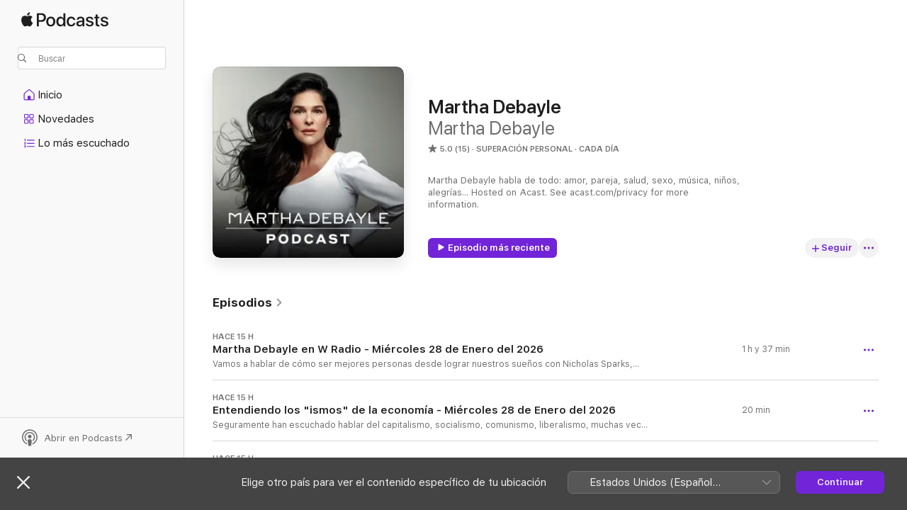

--- FILE ---
content_type: text/html
request_url: https://podcasts.apple.com/gt/podcast/martha-debayle/id553271510
body_size: 29332
content:
<!DOCTYPE html>
<html dir="ltr" lang="es-MX">
    <head>
        <meta charset="utf-8" />
        <meta http-equiv="X-UA-Compatible" content="IE=edge" />
        <meta name="viewport" content="width=device-width,initial-scale=1" />
        <meta name="applicable-device" content="pc,mobile" />
        <meta name="referrer" content="strict-origin" />

        <link
            rel="apple-touch-icon"
            sizes="180x180"
            href="/assets/favicon/favicon-180.png"
        />
        <link
            rel="icon"
            type="image/png"
            sizes="32x32"
            href="/assets/favicon/favicon-32.png"
        />
        <link
            rel="icon"
            type="image/png"
            sizes="16x16"
            href="/assets/favicon/favicon-16.png"
        />
        <link
            rel="mask-icon"
            href="/assets/favicon/favicon.svg"
            color="#7e50df"
        />
        <link rel="manifest" href="/manifest.json" />

        <title>Martha Debayle - Podcast - Apple Podcasts</title><!-- HEAD_svelte-1frznod_START --><link rel="preconnect" href="//www.apple.com/wss/fonts" crossorigin="anonymous"><link rel="stylesheet" as="style" href="//www.apple.com/wss/fonts?families=SF+Pro,v4%7CSF+Pro+Icons,v1&amp;display=swap" type="text/css" referrerpolicy="strict-origin-when-cross-origin"><!-- HEAD_svelte-1frznod_END --><!-- HEAD_svelte-eg3hvx_START -->    <meta name="description" content="Escucha el podcast Martha Debayle de Martha Debayle en Apple Podcasts.">  <link rel="canonical" href="https://podcasts.apple.com/gt/podcast/martha-debayle/id553271510">   <link rel="alternate" type="application/json+oembed" href="https://podcasts.apple.com/api/oembed?url=https%3A%2F%2Fpodcasts.apple.com%2Fgt%2Fpodcast%2Fmartha-debayle%2Fid553271510" title="Martha Debayle - Podcast - Apple Podcasts">  <meta name="al:ios:app_store_id" content="525463029"> <meta name="al:ios:app_name" content="Apple Podcasts"> <meta name="apple:content_id" content="553271510"> <meta name="apple:title" content="Martha Debayle"> <meta name="apple:description" content="Escucha el podcast Martha Debayle de Martha Debayle en Apple Podcasts.">   <meta property="og:title" content="Martha Debayle"> <meta property="og:description" content="Superación personal Podcast · Cada día · Martha Debayle habla de todo: amor, pareja, salud, sexo, música, niños, alegrías... Hosted on Acast. See acast.com/privacy for more information."> <meta property="og:site_name" content="Apple Podcasts"> <meta property="og:url" content="https://podcasts.apple.com/gt/podcast/martha-debayle/id553271510"> <meta property="og:image" content="https://is1-ssl.mzstatic.com/image/thumb/Podcasts221/v4/fa/19/df/fa19df07-ea92-ba2a-de80-d0f24f287164/mza_7095161225554850210.jpeg/1200x1200bf-60.jpg"> <meta property="og:image:secure_url" content="https://is1-ssl.mzstatic.com/image/thumb/Podcasts221/v4/fa/19/df/fa19df07-ea92-ba2a-de80-d0f24f287164/mza_7095161225554850210.jpeg/1200x1200bf-60.jpg"> <meta property="og:image:alt" content="Martha Debayle"> <meta property="og:image:width" content="1200"> <meta property="og:image:height" content="1200"> <meta property="og:image:type" content="image/jpg"> <meta property="og:type" content="website"> <meta property="og:locale" content="es_MX">     <meta name="twitter:title" content="Martha Debayle"> <meta name="twitter:description" content="Superación personal Podcast · Cada día · Martha Debayle habla de todo: amor, pareja, salud, sexo, música, niños, alegrías... Hosted on Acast. See acast.com/privacy for more information."> <meta name="twitter:site" content="@ApplePodcasts"> <meta name="twitter:image" content="https://is1-ssl.mzstatic.com/image/thumb/Podcasts221/v4/fa/19/df/fa19df07-ea92-ba2a-de80-d0f24f287164/mza_7095161225554850210.jpeg/1200x1200bf-60.jpg"> <meta name="twitter:image:alt" content="Martha Debayle"> <meta name="twitter:card" content="summary">      <!-- HTML_TAG_START -->
                <script id=schema:show type="application/ld+json">
                    {"@context":"http://schema.org","@type":"CreativeWorkSeries","name":"Martha Debayle","description":"Martha Debayle habla de todo: amor, pareja, salud, sexo, música, niños, alegrías... Hosted on Acast. See acast.com/privacy for more information.","genre":["Superación personal","Podcasts","Educación"],"url":"https://podcasts.apple.com/gt/podcast/martha-debayle/id553271510","offers":[{"@type":"Offer","category":"free","price":0}],"dateModified":"2026-01-28T20:26:00Z","thumbnailUrl":"https://is1-ssl.mzstatic.com/image/thumb/Podcasts221/v4/fa/19/df/fa19df07-ea92-ba2a-de80-d0f24f287164/mza_7095161225554850210.jpeg/1200x1200bf.webp","aggregateRating":{"@type":"AggregateRating","ratingValue":5,"reviewCount":15,"itemReviewed":{"@type":"CreativeWorkSeries","name":"Martha Debayle","description":"Martha Debayle habla de todo: amor, pareja, salud, sexo, música, niños, alegrías... Hosted on Acast. See acast.com/privacy for more information.","genre":["Superación personal","Podcasts","Educación"],"url":"https://podcasts.apple.com/gt/podcast/martha-debayle/id553271510","offers":[{"@type":"Offer","category":"free","price":0}],"dateModified":"2026-01-28T20:26:00Z","thumbnailUrl":"https://is1-ssl.mzstatic.com/image/thumb/Podcasts221/v4/fa/19/df/fa19df07-ea92-ba2a-de80-d0f24f287164/mza_7095161225554850210.jpeg/1200x1200bf.webp"}},"review":[{"@type":"Review","author":"kyaquia","datePublished":"2022-03-15","name":"Excelente Podcast","reviewBody":"Excelentes temas!! 🇬🇹","reviewRating":{"@type":"Rating","ratingValue":5,"bestRating":5,"worstRating":1},"itemReviewed":{"@type":"CreativeWorkSeries","name":"Martha Debayle","description":"Martha Debayle habla de todo: amor, pareja, salud, sexo, música, niños, alegrías... Hosted on Acast. See acast.com/privacy for more information.","genre":["Superación personal","Podcasts","Educación"],"url":"https://podcasts.apple.com/gt/podcast/martha-debayle/id553271510","offers":[{"@type":"Offer","category":"free","price":0}],"dateModified":"2026-01-28T20:26:00Z","thumbnailUrl":"https://is1-ssl.mzstatic.com/image/thumb/Podcasts221/v4/fa/19/df/fa19df07-ea92-ba2a-de80-d0f24f287164/mza_7095161225554850210.jpeg/1200x1200bf.webp"}},{"@type":"Review","author":"fabylauris","datePublished":"2022-03-10","name":"✨🇬🇹","reviewBody":"Me encanta todo lo que hace Martha sus podcast son lo más !","reviewRating":{"@type":"Rating","ratingValue":5,"bestRating":5,"worstRating":1},"itemReviewed":{"@type":"CreativeWorkSeries","name":"Martha Debayle","description":"Martha Debayle habla de todo: amor, pareja, salud, sexo, música, niños, alegrías... Hosted on Acast. See acast.com/privacy for more information.","genre":["Superación personal","Podcasts","Educación"],"url":"https://podcasts.apple.com/gt/podcast/martha-debayle/id553271510","offers":[{"@type":"Offer","category":"free","price":0}],"dateModified":"2026-01-28T20:26:00Z","thumbnailUrl":"https://is1-ssl.mzstatic.com/image/thumb/Podcasts221/v4/fa/19/df/fa19df07-ea92-ba2a-de80-d0f24f287164/mza_7095161225554850210.jpeg/1200x1200bf.webp"}}],"workExample":[{"@type":"AudioObject","datePublished":"2026-01-28","description":"Vamos a hablar de cómo ser mejores personas desde lograr nuestros sueños con Nicholas Sparks, cómo criar a los adolescentes y hasta cómo evitar vivir endeudados. Tomen nota y compartan con quien necesite. Hosted on Acast. See acast.com/privacy for m","duration":"PT1H37M4S","genre":["Superación personal"],"name":"Martha Debayle en W Radio - Miércoles 28 de Enero del 2026","offers":[{"@type":"Offer","category":"free","price":0}],"requiresSubscription":"no","uploadDate":"2026-01-28","url":"https://podcasts.apple.com/gt/podcast/martha-debayle-en-w-radio-mi%C3%A9rcoles-28-de-enero-del-2026/id553271510?i=1000747078000","thumbnailUrl":"https://is1-ssl.mzstatic.com/image/thumb/Podcasts221/v4/fa/19/df/fa19df07-ea92-ba2a-de80-d0f24f287164/mza_7095161225554850210.jpeg/1200x1200bf.webp"},{"@type":"AudioObject","datePublished":"2026-01-28","description":"Seguramente han escuchado hablar del capitalismo, socialismo, comunismo, liberalismo, muchas veces sin saber exactamente qué significan y mucho menos qué implican en la vida real. Invité a Jacobo Dayán porque nos va a explicar cada una de estas corr","duration":"PT19M57S","genre":["Superación personal"],"name":"Entendiendo los \"ismos\" de la economía - Miércoles 28 de Enero del 2026","offers":[{"@type":"Offer","category":"free","price":0}],"requiresSubscription":"no","uploadDate":"2026-01-28","url":"https://podcasts.apple.com/gt/podcast/entendiendo-los-ismos-de-la-econom%C3%ADa-mi%C3%A9rcoles-28/id553271510?i=1000747076310","thumbnailUrl":"https://is1-ssl.mzstatic.com/image/thumb/Podcasts221/v4/fa/19/df/fa19df07-ea92-ba2a-de80-d0f24f287164/mza_7095161225554850210.jpeg/1200x1200bf.webp"},{"@type":"AudioObject","datePublished":"2026-01-28","description":"Ser buenos padres es una responsabilidad con los hijos, por eso invite a Sissi Cancino, Marcela Escalera y a Elena Videgaray a que nos cuenten lo que podemos hacer para vivir con un adolescente y terminar de criarlo como Dios manda. Hosted on Acast. See","duration":"PT20M43S","genre":["Superación personal"],"name":"¿Cómo criar un adolescente y no morir en el intento? - Miércoles 28 de Enero del 2026","offers":[{"@type":"Offer","category":"free","price":0}],"requiresSubscription":"no","uploadDate":"2026-01-28","url":"https://podcasts.apple.com/gt/podcast/c%C3%B3mo-criar-un-adolescente-y-no-morir-en-el/id553271510?i=1000747074350","thumbnailUrl":"https://is1-ssl.mzstatic.com/image/thumb/Podcasts221/v4/fa/19/df/fa19df07-ea92-ba2a-de80-d0f24f287164/mza_7095161225554850210.jpeg/1200x1200bf.webp"},{"@type":"AudioObject","datePublished":"2026-01-28","description":"¿Quién de ustedes cree que gana bien pero se la viven endeudados? No es mala administración, es un sistema diseñado para empujar al crédito: estilo de vida inflado, gastos invisibles, presión social y salarios que no crecen al ritmo del costo de v","duration":"PT29M33S","genre":["Superación personal"],"name":"¿Por qué la clase media vive endeudada y a \"crédito\"? - Miércoles 28 de Enero del 2026","offers":[{"@type":"Offer","category":"free","price":0}],"requiresSubscription":"no","uploadDate":"2026-01-28","url":"https://podcasts.apple.com/gt/podcast/por-qu%C3%A9-la-clase-media-vive-endeudada-y-a-cr%C3%A9dito/id553271510?i=1000747074334","thumbnailUrl":"https://is1-ssl.mzstatic.com/image/thumb/Podcasts221/v4/fa/19/df/fa19df07-ea92-ba2a-de80-d0f24f287164/mza_7095161225554850210.jpeg/1200x1200bf.webp"},{"@type":"AudioObject","datePublished":"2026-01-28","description":"¿Se imaginan haber escrito \"The Notebook\" después de que te rechazaran en todas las editoriales? ¡Cuentahabientes, prepárense! Hoy platico con el mismísimo Nicholas Sparks, Autor, sobre su nuevo libro \"Remain, una historia de amor sobrenatural\" que","duration":"PT25M47S","genre":["Superación personal"],"name":"Nicholas Sparks: cuando el amor no es fácil - Miércoles 28 de Enero del 2026","offers":[{"@type":"Offer","category":"free","price":0}],"requiresSubscription":"no","uploadDate":"2026-01-28","url":"https://podcasts.apple.com/gt/podcast/nicholas-sparks-cuando-el-amor-no-es-f%C3%A1cil-mi%C3%A9rcoles/id553271510?i=1000747054628","thumbnailUrl":"https://is1-ssl.mzstatic.com/image/thumb/Podcasts221/v4/fa/19/df/fa19df07-ea92-ba2a-de80-d0f24f287164/mza_7095161225554850210.jpeg/1200x1200bf.webp"},{"@type":"AudioObject","datePublished":"2026-01-27","description":"Vamos a aprender sobre qué comer para evitar el estreñimiento, ¿qué onda con los microduelos invisibles? y qué hacer si conocemos a alguien que padece adicciones. Hosted on Acast. See acast.com/privacy for more information.","duration":"PT1H57M15S","genre":["Superación personal"],"name":"Martha Debayle en W Radio - Martes 27 de Enero del 2026","offers":[{"@type":"Offer","category":"free","price":0}],"requiresSubscription":"no","uploadDate":"2026-01-27","url":"https://podcasts.apple.com/gt/podcast/martha-debayle-en-w-radio-martes-27-de-enero-del-2026/id553271510?i=1000746906898","thumbnailUrl":"https://is1-ssl.mzstatic.com/image/thumb/Podcasts221/v4/fa/19/df/fa19df07-ea92-ba2a-de80-d0f24f287164/mza_7095161225554850210.jpeg/1200x1200bf.webp"},{"@type":"AudioObject","datePublished":"2026-01-27","description":"¿Alguna vez se han sentido profundamente tristes sin saber por qué?... No murió nadie. No los corrieron del trabajo. No los dejaron. Y aun así, hay algo que les pesa y no saben nombrarlo. Hoy vamos a hablar de esas pérdidas que no tienen funeral, q","duration":"PT31M20S","genre":["Superación personal"],"name":"Microduelos invisibles: el peso de las pérdidas que nadie ve - Martes 27 de Enero del 2026","offers":[{"@type":"Offer","category":"free","price":0}],"requiresSubscription":"no","uploadDate":"2026-01-27","url":"https://podcasts.apple.com/gt/podcast/microduelos-invisibles-el-peso-de-las-p%C3%A9rdidas/id553271510?i=1000746904027","thumbnailUrl":"https://is1-ssl.mzstatic.com/image/thumb/Podcasts221/v4/fa/19/df/fa19df07-ea92-ba2a-de80-d0f24f287164/mza_7095161225554850210.jpeg/1200x1200bf.webp"},{"@type":"AudioObject","datePublished":"2026-01-27","description":"Invité a Diego Angulo, nuestro gastroenterólogo de cabecera porque vamos a hablar de algo que nadie presume, pero todo mundo sufre: el estreñimiento. Qué comer, qué tomar y qué evitar cuando tu intestino decide tomarse vacaciones. Porque no es sol","duration":"PT34M26S","genre":["Superación personal"],"name":"Las mejores bebidas y alimentos para evitar el estreñimiento - Martes 27 de Enero del 2026 ","offers":[{"@type":"Offer","category":"free","price":0}],"requiresSubscription":"no","uploadDate":"2026-01-27","url":"https://podcasts.apple.com/gt/podcast/las-mejores-bebidas-y-alimentos-para-evitar-el/id553271510?i=1000746901506","thumbnailUrl":"https://is1-ssl.mzstatic.com/image/thumb/Podcasts221/v4/fa/19/df/fa19df07-ea92-ba2a-de80-d0f24f287164/mza_7095161225554850210.jpeg/1200x1200bf.webp"},{"@type":"AudioObject","datePublished":"2026-01-27","description":"No es falta de voluntad. Es química cerebral. Estas sustancias secuestran la dopamina, generan dependencia física y hacen que el cuerpo entre en síndrome de abstinencia cuando faltan. Hoy vamos a explicar cuáles son, por qué enganchan tanto y por q","duration":"PT31M","genre":["Superación personal"],"name":"Las sustancias más difíciles de dejar - Martes 27 de Enero del 2026","offers":[{"@type":"Offer","category":"free","price":0}],"requiresSubscription":"no","uploadDate":"2026-01-27","url":"https://podcasts.apple.com/gt/podcast/las-sustancias-m%C3%A1s-dif%C3%ADciles-de-dejar-martes-27/id553271510?i=1000746892627","thumbnailUrl":"https://is1-ssl.mzstatic.com/image/thumb/Podcasts221/v4/fa/19/df/fa19df07-ea92-ba2a-de80-d0f24f287164/mza_7095161225554850210.jpeg/1200x1200bf.webp"},{"@type":"AudioObject","datePublished":"2026-01-27","description":"¿Sabían que muchos de los papeles que hoy son una leyenda del cine… la mayoría no fueron para quienes los hicieron icónicos?: Desde audiciones que salieron mal, actores rechazados hasta decisiones de último minuto… hoy les vamos a contar las hi","duration":"PT19M34S","genre":["Superación personal"],"name":"La historia detrás de los castings más famosos - Martes 27 de Enero del 2026","offers":[{"@type":"Offer","category":"free","price":0}],"requiresSubscription":"no","uploadDate":"2026-01-27","url":"https://podcasts.apple.com/gt/podcast/la-historia-detr%C3%A1s-de-los-castings-m%C3%A1s-famosos/id553271510?i=1000746892738","thumbnailUrl":"https://is1-ssl.mzstatic.com/image/thumb/Podcasts221/v4/fa/19/df/fa19df07-ea92-ba2a-de80-d0f24f287164/mza_7095161225554850210.jpeg/1200x1200bf.webp"},{"@type":"AudioObject","datePublished":"2026-01-26","description":"Hoy vamos a hablar sobre el cuidado en general, desde el amor propio, pasando por la ciática, la cara Ozempic y todo sobre dormir mejor. Hosted on Acast. See acast.com/privacy for more information.","duration":"PT2H9M9S","genre":["Superación personal"],"name":"Martha Debayle en W Radio - Lunes 26 de Enero del 2026","offers":[{"@type":"Offer","category":"free","price":0}],"requiresSubscription":"no","uploadDate":"2026-01-26","url":"https://podcasts.apple.com/gt/podcast/martha-debayle-en-w-radio-lunes-26-de-enero-del-2026/id553271510?i=1000746728395","thumbnailUrl":"https://is1-ssl.mzstatic.com/image/thumb/Podcasts221/v4/fa/19/df/fa19df07-ea92-ba2a-de80-d0f24f287164/mza_7095161225554850210.jpeg/1200x1200bf.webp"},{"@type":"AudioObject","datePublished":"2026-01-26","description":"Desde las causas hasta los posibles tratamientos, Mercedes D’Acosta nos va a decir qué onda con la ciática y por qué afecta al 84% de las personas en algún momento de su vida. Hosted on Acast. See acast.com/privacy for more information.","duration":"PT27M6S","genre":["Superación personal"],"name":"Todo sobre la ciática ¿por qué duele y cómo quitarla? - Lunes 26 de Enero del 2026","offers":[{"@type":"Offer","category":"free","price":0}],"requiresSubscription":"no","uploadDate":"2026-01-26","url":"https://podcasts.apple.com/gt/podcast/todo-sobre-la-ci%C3%A1tica-por-qu%C3%A9-duele-y-c%C3%B3mo-quitarla/id553271510?i=1000746728341","thumbnailUrl":"https://is1-ssl.mzstatic.com/image/thumb/Podcasts221/v4/fa/19/df/fa19df07-ea92-ba2a-de80-d0f24f287164/mza_7095161225554850210.jpeg/1200x1200bf.webp"},{"@type":"AudioObject","datePublished":"2026-01-26","description":"En este libro Walter Riso nos enseña en su cómo el amor propio puede ser la clave de nuestra transformación personal. Hosted on Acast. See acast.com/privacy for more information.","duration":"PT33M22S","genre":["Superación personal"],"name":"7 pilares del amor propio - Lunes 26 de Enero del 2026","offers":[{"@type":"Offer","category":"free","price":0}],"requiresSubscription":"no","uploadDate":"2026-01-26","url":"https://podcasts.apple.com/gt/podcast/7-pilares-del-amor-propio-lunes-26-de-enero-del-2026/id553271510?i=1000746728466","thumbnailUrl":"https://is1-ssl.mzstatic.com/image/thumb/Podcasts221/v4/fa/19/df/fa19df07-ea92-ba2a-de80-d0f24f287164/mza_7095161225554850210.jpeg/1200x1200bf.webp"},{"@type":"AudioObject","datePublished":"2026-01-26","description":"Hoy vamos a hablar de las técnicas de contorno corporal: qué opciones existen, cuáles no son cirugía, cuándo sí conviene operar y cómo tomar decisiones informadas después de una pérdida de peso importante.  Hosted on Acast. See acast.com/priva","duration":"PT34M12S","genre":["Superación personal"],"name":"Flacidez y cara: ¿qué hacer con la \"cara ozempic\"? - Lunes 26 de Enero del 2026","offers":[{"@type":"Offer","category":"free","price":0}],"requiresSubscription":"no","uploadDate":"2026-01-26","url":"https://podcasts.apple.com/gt/podcast/flacidez-y-cara-qu%C3%A9-hacer-con-la-cara-ozempic-lunes/id553271510?i=1000746728342","thumbnailUrl":"https://is1-ssl.mzstatic.com/image/thumb/Podcasts221/v4/fa/19/df/fa19df07-ea92-ba2a-de80-d0f24f287164/mza_7095161225554850210.jpeg/1200x1200bf.webp"},{"@type":"AudioObject","datePublished":"2026-01-26","description":"Dormir mal no es normal, aunque ya lo tengamos normalizado. Hoy les vamos a dar 7 tips para dormir mejor que sí funcionan. Son ajustes reales que le bajan revoluciones al cerebro, mejoran el descanso y cambian por completo su forma de dormir. Hosted on","duration":"PT33M27S","genre":["Superación personal"],"name":"7 tips para dormir mejor - Lunes 26 de Enero del 2026","offers":[{"@type":"Offer","category":"free","price":0}],"requiresSubscription":"no","uploadDate":"2026-01-26","url":"https://podcasts.apple.com/gt/podcast/7-tips-para-dormir-mejor-lunes-26-de-enero-del-2026/id553271510?i=1000746728343","thumbnailUrl":"https://is1-ssl.mzstatic.com/image/thumb/Podcasts221/v4/fa/19/df/fa19df07-ea92-ba2a-de80-d0f24f287164/mza_7095161225554850210.jpeg/1200x1200bf.webp"}]}
                </script>
                <!-- HTML_TAG_END -->    <!-- HEAD_svelte-eg3hvx_END --><!-- HEAD_svelte-1p7jl_START --><!-- HEAD_svelte-1p7jl_END -->
      <script type="module" crossorigin src="/assets/index~2c50f96d46.js"></script>
      <link rel="stylesheet" href="/assets/index~965ccb6a44.css">
    </head>
    <body>
        <svg style="display: none" xmlns="http://www.w3.org/2000/svg">
            <symbol id="play-circle-fill" viewBox="0 0 60 60">
                <path
                    class="icon-circle-fill__circle"
                    fill="var(--iconCircleFillBG, transparent)"
                    d="M30 60c16.411 0 30-13.617 30-30C60 13.588 46.382 0 29.971 0 13.588 0 .001 13.588.001 30c0 16.383 13.617 30 30 30Z"
                />
                <path
                    fill="var(--iconFillArrow, var(--keyColor, black))"
                    d="M24.411 41.853c-1.41.853-3.028.177-3.028-1.294V19.47c0-1.44 1.735-2.058 3.028-1.294l17.265 10.235a1.89 1.89 0 0 1 0 3.265L24.411 41.853Z"
                />
            </symbol>
        </svg>
        <script defer src="/assets/focus-visible/focus-visible.min.js"></script>
        

        <script
            async
            src="/includes/js-cdn/musickit/v3/amp/musickit.js"
        ></script>
        <script
            type="module"
            async
            src="/includes/js-cdn/musickit/v3/components/musickit-components/musickit-components.esm.js"
        ></script>
        <script
            nomodule
            async
            src="/includes/js-cdn/musickit/v3/components/musickit-components/musickit-components.js"
        ></script>
        <div id="body-container">
              <div class="app-container svelte-ybg737" data-testid="app-container"> <div class="header svelte-1jb51s" data-testid="header"><nav data-testid="navigation" class="navigation svelte-13li0vp"><div class="navigation__header svelte-13li0vp"><div data-testid="logo" class="logo svelte-1gk6pig"> <a aria-label="Apple Podcasts" role="img" href="https://podcasts.apple.com/gt/new" class="svelte-1gk6pig"><svg height="12" viewBox="0 0 67 12" width="67" class="podcasts-logo" aria-hidden="true"><path d="M45.646 3.547c1.748 0 2.903.96 2.903 2.409v5.048h-1.44V9.793h-.036c-.424.819-1.35 1.337-2.31 1.337-1.435 0-2.437-.896-2.437-2.22 0-1.288.982-2.065 2.722-2.17l2.005-.112v-.56c0-.82-.536-1.282-1.448-1.282-.836 0-1.42.4-1.539 1.037H42.66c.042-1.33 1.274-2.276 2.986-2.276zm-22.971 0c2.123 0 3.474 1.456 3.474 3.774 0 2.325-1.344 3.774-3.474 3.774s-3.474-1.45-3.474-3.774c0-2.318 1.358-3.774 3.474-3.774zm15.689 0c1.88 0 3.05 1.19 3.174 2.626h-1.434c-.132-.778-.737-1.359-1.726-1.359-1.156 0-1.922.974-1.922 2.507 0 1.568.773 2.514 1.936 2.514.933 0 1.545-.47 1.712-1.324h1.448c-.167 1.548-1.399 2.584-3.174 2.584-2.089 0-3.453-1.435-3.453-3.774 0-2.29 1.364-3.774 3.439-3.774zm14.263.007c1.622 0 2.785.903 2.82 2.206h-1.414c-.062-.652-.612-1.05-1.448-1.05-.814 0-1.357.377-1.357.952 0 .44.362.735 1.12.924l1.233.287c1.476.357 2.033.903 2.033 1.981 0 1.33-1.254 2.241-3.043 2.241-1.726 0-2.889-.89-3-2.234h1.49c.104.708.668 1.086 1.58 1.086.898 0 1.462-.371 1.462-.96 0-.455-.279-.7-1.044-.896L51.75 7.77c-1.323-.322-1.991-1.001-1.991-2.024 0-1.302 1.163-2.191 2.868-2.191zm11.396 0c1.622 0 2.784.903 2.82 2.206h-1.414c-.063-.652-.613-1.05-1.448-1.05-.815 0-1.358.377-1.358.952 0 .44.362.735 1.121.924l1.232.287C66.452 7.23 67 7.776 67 8.854c0 1.33-1.244 2.241-3.033 2.241-1.726 0-2.889-.89-3-2.234h1.49c.104.708.668 1.086 1.58 1.086.898 0 1.461-.371 1.461-.96 0-.455-.278-.7-1.044-.896l-1.308-.322c-1.323-.322-1.992-1.001-1.992-2.024 0-1.302 1.163-2.191 2.869-2.191zM6.368 2.776l.221.001c.348.028 1.352.135 1.994 1.091-.053.04-1.19.7-1.177 2.088.013 1.656 1.445 2.209 1.458 2.222-.013.041-.227.782-.749 1.55-.455.673-.924 1.333-1.673 1.346-.723.014-.964-.43-1.793-.43-.83 0-1.098.417-1.78.444-.723.027-1.272-.715-1.727-1.388C.205 8.34-.504 5.862.46 4.191c.468-.835 1.325-1.36 2.248-1.373.71-.013 1.365.471 1.793.471.429 0 1.191-.565 2.088-.512zM33.884.9v10.104h-1.462V9.751h-.028c-.432.84-1.267 1.33-2.332 1.33-1.83 0-3.077-1.484-3.077-3.76s1.246-3.76 3.063-3.76c1.051 0 1.88.49 2.297 1.302h.028V.9zm24.849.995v1.743h1.392v1.197h-1.392v4.061c0 .63.279.925.891.925.153 0 .397-.021.494-.035v1.19c-.167.042-.5.07-.835.07-1.483 0-2.06-.56-2.06-1.989V4.835h-1.066V3.638h1.065V1.895zM15.665.9c1.949 0 3.306 1.352 3.306 3.32 0 1.974-1.385 3.332-3.355 3.332h-2.158v3.452h-1.56V.9zm31.388 6.778-1.803.112c-.898.056-1.406.448-1.406 1.078 0 .645.529 1.065 1.336 1.065 1.051 0 1.873-.729 1.873-1.688zM22.675 4.793c-1.218 0-1.942.946-1.942 2.528 0 1.596.724 2.528 1.942 2.528s1.942-.932 1.942-2.528c0-1.59-.724-2.528-1.942-2.528zm7.784.056c-1.17 0-1.935.974-1.935 2.472 0 1.512.765 2.479 1.935 2.479 1.155 0 1.928-.98 1.928-2.479 0-1.484-.773-2.472-1.928-2.472zM15.254 2.224h-1.796v4.012h1.789c1.357 0 2.13-.735 2.13-2.01 0-1.274-.773-2.002-2.123-2.002zM6.596.13c.067.649-.188 1.283-.563 1.756-.39.46-1.007.824-1.624.77-.08-.621.228-1.283.577-1.688.389-.473 1.06-.81 1.61-.838z"></path></svg></a> </div> <div class="search-input-wrapper svelte-1gxcl7k" data-testid="search-input"><div data-testid="amp-search-input" aria-controls="search-suggestions" aria-expanded="false" aria-haspopup="listbox" aria-owns="search-suggestions" class="search-input-container svelte-rg26q6" tabindex="-1" role=""><div class="flex-container svelte-rg26q6"><form id="search-input-form" class="svelte-rg26q6"><svg height="16" width="16" viewBox="0 0 16 16" class="search-svg" aria-hidden="true"><path d="M11.87 10.835c.018.015.035.03.051.047l3.864 3.863a.735.735 0 1 1-1.04 1.04l-3.863-3.864a.744.744 0 0 1-.047-.051 6.667 6.667 0 1 1 1.035-1.035zM6.667 12a5.333 5.333 0 1 0 0-10.667 5.333 5.333 0 0 0 0 10.667z"></path></svg> <input value="" aria-autocomplete="list" aria-multiline="false" aria-controls="search-suggestions" placeholder="Buscar" spellcheck="false" autocomplete="off" autocorrect="off" autocapitalize="off" type="text" inputmode="search" class="search-input__text-field svelte-rg26q6" data-testid="search-input__text-field"></form> </div> <div data-testid="search-scope-bar"></div>   </div> </div></div> <div data-testid="navigation-content" class="navigation__content svelte-13li0vp" id="navigation" aria-hidden="false"><div class="navigation__scrollable-container svelte-13li0vp"><div data-testid="navigation-items-primary" class="navigation-items navigation-items--primary svelte-ng61m8"> <ul class="navigation-items__list svelte-ng61m8">  <li class="navigation-item navigation-item__home svelte-1a5yt87" aria-selected="false" data-testid="navigation-item"> <a href="https://podcasts.apple.com/gt/home" class="navigation-item__link svelte-1a5yt87" role="button" data-testid="home" aria-pressed="false"><div class="navigation-item__content svelte-zhx7t9"> <span class="navigation-item__icon svelte-zhx7t9"> <svg xmlns="http://www.w3.org/2000/svg" width="24" height="24" viewBox="0 0 24 24" aria-hidden="true"><path d="M6.392 19.41H17.84c1.172 0 1.831-.674 1.831-1.787v-6.731c0-.689-.205-1.18-.732-1.612l-5.794-4.863c-.322-.271-.651-.403-1.025-.403-.374 0-.703.132-1.025.403L5.3 9.28c-.527.432-.732.923-.732 1.612v6.73c0 1.114.659 1.788 1.823 1.788Zm0-1.106c-.402 0-.717-.293-.717-.681v-6.731c0-.352.088-.564.337-.77l5.793-4.855c.11-.088.227-.147.315-.147s.205.059.315.147l5.793 4.856c.242.205.337.417.337.769v6.73c0 .389-.315.682-.725.682h-3.596v-4.431c0-.337-.22-.557-.557-.557H10.56c-.337 0-.564.22-.564.557v4.43H6.392Z"></path></svg> </span> <span class="navigation-item__label svelte-zhx7t9"> Inicio </span> </div></a>  </li>  <li class="navigation-item navigation-item__new svelte-1a5yt87" aria-selected="false" data-testid="navigation-item"> <a href="https://podcasts.apple.com/gt/new" class="navigation-item__link svelte-1a5yt87" role="button" data-testid="new" aria-pressed="false"><div class="navigation-item__content svelte-zhx7t9"> <span class="navigation-item__icon svelte-zhx7t9"> <svg xmlns="http://www.w3.org/2000/svg" width="24" height="24" viewBox="0 0 24 24" aria-hidden="true"><path d="M9.739 11.138c.93 0 1.399-.47 1.399-1.436V6.428c0-.967-.47-1.428-1.4-1.428h-3.34C5.469 5 5 5.461 5 6.428v3.274c0 .967.469 1.436 1.399 1.436h3.34Zm7.346 0c.93 0 1.399-.47 1.399-1.436V6.428c0-.967-.469-1.428-1.399-1.428h-3.333c-.937 0-1.406.461-1.406 1.428v3.274c0 .967.469 1.436 1.406 1.436h3.333Zm-7.368-1.033H6.414c-.257 0-.381-.132-.381-.403V6.428c0-.263.124-.395.38-.395h3.304c.256 0 .388.132.388.395v3.274c0 .271-.132.403-.388.403Zm7.353 0h-3.303c-.264 0-.388-.132-.388-.403V6.428c0-.263.124-.395.388-.395h3.303c.257 0 .381.132.381.395v3.274c0 .271-.124.403-.38.403Zm-7.33 8.379c.93 0 1.399-.462 1.399-1.428v-3.282c0-.96-.47-1.428-1.4-1.428h-3.34c-.93 0-1.398.469-1.398 1.428v3.282c0 .966.469 1.428 1.399 1.428h3.34Zm7.346 0c.93 0 1.399-.462 1.399-1.428v-3.282c0-.96-.469-1.428-1.399-1.428h-3.333c-.937 0-1.406.469-1.406 1.428v3.282c0 .966.469 1.428 1.406 1.428h3.333ZM9.717 17.45H6.414c-.257 0-.381-.132-.381-.395v-3.274c0-.271.124-.403.38-.403h3.304c.256 0 .388.132.388.403v3.274c0 .263-.132.395-.388.395Zm7.353 0h-3.303c-.264 0-.388-.132-.388-.395v-3.274c0-.271.124-.403.388-.403h3.303c.257 0 .381.132.381.403v3.274c0 .263-.124.395-.38.395Z"></path></svg> </span> <span class="navigation-item__label svelte-zhx7t9"> Novedades </span> </div></a>  </li>  <li class="navigation-item navigation-item__charts svelte-1a5yt87" aria-selected="false" data-testid="navigation-item"> <a href="https://podcasts.apple.com/gt/charts" class="navigation-item__link svelte-1a5yt87" role="button" data-testid="charts" aria-pressed="false"><div class="navigation-item__content svelte-zhx7t9"> <span class="navigation-item__icon svelte-zhx7t9"> <svg xmlns="http://www.w3.org/2000/svg" width="24" height="24" viewBox="0 0 24 24" aria-hidden="true"><path d="M6.597 9.362c.278 0 .476-.161.476-.49V6.504c0-.307-.22-.505-.542-.505-.257 0-.418.088-.6.212l-.52.36c-.147.102-.228.197-.228.35 0 .191.147.323.315.323.095 0 .14-.015.264-.102l.337-.227h.014V8.87c0 .33.19.49.484.49Zm12.568-.886c.33 0 .593-.257.593-.586a.586.586 0 0 0-.593-.594h-9.66a.586.586 0 0 0-.594.594c0 .33.264.586.593.586h9.661ZM7.3 13.778c.198 0 .351-.139.351-.344 0-.22-.146-.359-.351-.359H6.252v-.022l.601-.483c.498-.41.696-.645.696-1.077 0-.586-.49-.981-1.282-.981-.703 0-1.208.366-1.208.835 0 .234.153.359.402.359.169 0 .279-.052.381-.22.103-.176.235-.271.44-.271.212 0 .366.139.366.344 0 .176-.088.33-.469.63l-.96.791a.493.493 0 0 0-.204.41c0 .227.16.388.402.388H7.3Zm11.865-.871a.59.59 0 1 0 0-1.18h-9.66a.59.59 0 1 0 0 1.18h9.66ZM6.282 18.34c.871 0 1.384-.388 1.384-1.003 0-.403-.278-.681-.784-.725v-.022c.367-.066.66-.315.66-.74 0-.557-.542-.864-1.268-.864-.57 0-1.193.27-1.193.754 0 .205.146.352.373.352.161 0 .234-.066.337-.176.168-.183.3-.242.483-.242.227 0 .396.11.396.33 0 .205-.176.308-.476.308h-.08c-.206 0-.338.102-.338.314 0 .198.125.315.337.315h.095c.33 0 .506.11.506.337 0 .198-.183.345-.432.345-.257 0-.44-.147-.579-.286-.088-.08-.161-.14-.3-.14-.235 0-.403.14-.403.367 0 .505.688.776 1.282.776Zm12.883-1.01c.33 0 .593-.257.593-.586a.586.586 0 0 0-.593-.594h-9.66a.586.586 0 0 0-.594.594c0 .33.264.586.593.586h9.661Z"></path></svg> </span> <span class="navigation-item__label svelte-zhx7t9"> Lo más escuchado </span> </div></a>  </li>  <li class="navigation-item navigation-item__search svelte-1a5yt87" aria-selected="false" data-testid="navigation-item"> <a href="https://podcasts.apple.com/gt/search" class="navigation-item__link svelte-1a5yt87" role="button" data-testid="search" aria-pressed="false"><div class="navigation-item__content svelte-zhx7t9"> <span class="navigation-item__icon svelte-zhx7t9"> <svg height="24" viewBox="0 0 24 24" width="24" aria-hidden="true"><path d="M17.979 18.553c.476 0 .813-.366.813-.835a.807.807 0 0 0-.235-.586l-3.45-3.457a5.61 5.61 0 0 0 1.158-3.413c0-3.098-2.535-5.633-5.633-5.633C7.542 4.63 5 7.156 5 10.262c0 3.098 2.534 5.632 5.632 5.632a5.614 5.614 0 0 0 3.274-1.055l3.472 3.472a.835.835 0 0 0 .6.242zm-7.347-3.875c-2.417 0-4.416-2-4.416-4.416 0-2.417 2-4.417 4.416-4.417 2.417 0 4.417 2 4.417 4.417s-2 4.416-4.417 4.416z" fill-opacity=".95"></path></svg> </span> <span class="navigation-item__label svelte-zhx7t9"> Buscar </span> </div></a>  </li></ul> </div>   </div> <div class="navigation__native-cta"><div slot="native-cta"></div></div></div> </nav> </div>  <div id="scrollable-page" class="scrollable-page svelte-ofwq8g" data-testid="main-section" aria-hidden="false"> <div class="player-bar svelte-dsbdte" data-testid="player-bar" aria-label="Controles multimedia" aria-hidden="false">   </div> <main data-testid="main" class="svelte-n0itnb"><div class="content-container svelte-n0itnb" data-testid="content-container">    <div class="page-container svelte-1vsyrnf">    <div class="section section--showHeaderRegular svelte-1cj8vg9 without-bottom-spacing" data-testid="section-container" aria-label="Destacado" aria-hidden="false"> <div class="shelf-content" data-testid="shelf-content"> <div class="container-detail-header svelte-rknnd2" data-testid="container-detail-header"><div class="show-artwork svelte-123qhuj" slot="artwork" style="--background-color:#d3d4ce; --joe-color:#d3d4ce;"><div data-testid="artwork-component" class="artwork-component artwork-component--aspect-ratio artwork-component--orientation-square svelte-g1i36u container-style   artwork-component--fullwidth    artwork-component--has-borders" style="
            --artwork-bg-color: #d3d4ce;
            --aspect-ratio: 1;
            --placeholder-bg-color: #d3d4ce;
       ">   <picture class="svelte-g1i36u"><source sizes=" (max-width:999px) 270px,(min-width:1000px) and (max-width:1319px) 300px,(min-width:1320px) and (max-width:1679px) 300px,300px" srcset="https://is1-ssl.mzstatic.com/image/thumb/Podcasts221/v4/fa/19/df/fa19df07-ea92-ba2a-de80-d0f24f287164/mza_7095161225554850210.jpeg/270x270bb.webp 270w,https://is1-ssl.mzstatic.com/image/thumb/Podcasts221/v4/fa/19/df/fa19df07-ea92-ba2a-de80-d0f24f287164/mza_7095161225554850210.jpeg/300x300bb.webp 300w,https://is1-ssl.mzstatic.com/image/thumb/Podcasts221/v4/fa/19/df/fa19df07-ea92-ba2a-de80-d0f24f287164/mza_7095161225554850210.jpeg/540x540bb.webp 540w,https://is1-ssl.mzstatic.com/image/thumb/Podcasts221/v4/fa/19/df/fa19df07-ea92-ba2a-de80-d0f24f287164/mza_7095161225554850210.jpeg/600x600bb.webp 600w" type="image/webp"> <source sizes=" (max-width:999px) 270px,(min-width:1000px) and (max-width:1319px) 300px,(min-width:1320px) and (max-width:1679px) 300px,300px" srcset="https://is1-ssl.mzstatic.com/image/thumb/Podcasts221/v4/fa/19/df/fa19df07-ea92-ba2a-de80-d0f24f287164/mza_7095161225554850210.jpeg/270x270bb-60.jpg 270w,https://is1-ssl.mzstatic.com/image/thumb/Podcasts221/v4/fa/19/df/fa19df07-ea92-ba2a-de80-d0f24f287164/mza_7095161225554850210.jpeg/300x300bb-60.jpg 300w,https://is1-ssl.mzstatic.com/image/thumb/Podcasts221/v4/fa/19/df/fa19df07-ea92-ba2a-de80-d0f24f287164/mza_7095161225554850210.jpeg/540x540bb-60.jpg 540w,https://is1-ssl.mzstatic.com/image/thumb/Podcasts221/v4/fa/19/df/fa19df07-ea92-ba2a-de80-d0f24f287164/mza_7095161225554850210.jpeg/600x600bb-60.jpg 600w" type="image/jpeg"> <img alt="" class="artwork-component__contents artwork-component__image svelte-g1i36u" src="/assets/artwork/1x1.gif" role="presentation" decoding="async" width="300" height="300" fetchpriority="auto" style="opacity: 1;"></picture> </div> </div> <div class="headings svelte-rknnd2"> <h1 class="headings__title svelte-rknnd2" data-testid="non-editable-product-title"><span dir="auto">Martha Debayle</span></h1> <div class="headings__subtitles svelte-rknnd2" data-testid="product-subtitles"><span class="provider svelte-123qhuj">Martha Debayle</span></div>  <div class="headings__metadata-bottom svelte-rknnd2"><ul class="metadata svelte-123qhuj"><li aria-label="5.0 de 5, 15 calificaciones" class="svelte-123qhuj"><span class="star svelte-123qhuj" aria-hidden="true"><svg class="icon" viewBox="0 0 64 64" title=""><path d="M13.559 60.051c1.102.86 2.5.565 4.166-.645l14.218-10.455L46.19 59.406c1.666 1.21 3.037 1.505 4.166.645 1.102-.833 1.344-2.204.672-4.166l-5.618-16.718 14.353-10.32c1.666-1.183 2.338-2.42 1.908-3.764-.43-1.29-1.693-1.935-3.763-1.908l-17.605.108-5.348-16.8C34.308 4.496 33.34 3.5 31.944 3.5c-1.372 0-2.34.995-2.984 2.984L23.61 23.283l-17.605-.108c-2.07-.027-3.333.618-3.763 1.908-.457 1.344.242 2.58 1.909 3.763l14.352 10.321-5.617 16.718c-.672 1.962-.43 3.333.672 4.166Z"></path></svg></span> 5.0 (15) </li><li class="svelte-123qhuj">SUPERACIÓN PERSONAL</li><li class="svelte-123qhuj">CADA DÍA</li></ul> </div></div> <div class="description svelte-rknnd2" data-testid="description">  <div class="truncate-wrapper svelte-1ji3yu5"><p data-testid="truncate-text" dir="auto" class="content svelte-1ji3yu5" style="--lines: 3; --line-height: var(--lineHeight, 16); --link-length: 3;"><!-- HTML_TAG_START -->Martha Debayle habla de todo: amor, pareja, salud, sexo, música, niños, alegrías... Hosted on Acast. See acast.com/privacy for more information.<!-- HTML_TAG_END --></p> </div> </div> <div class="primary-actions svelte-rknnd2"><div class="primary-actions__button primary-actions__button--play svelte-rknnd2"><div class="button-action svelte-1dchn99 primary" data-testid="button-action"> <div class="button svelte-5myedz primary" data-testid="button-base-wrapper"><button data-testid="button-base" type="button"  class="svelte-5myedz"> <span data-testid="button-icon-play" class="icon svelte-1dchn99"><svg height="16" viewBox="0 0 16 16" width="16"><path d="m4.4 15.14 10.386-6.096c.842-.459.794-1.64 0-2.097L4.401.85c-.87-.53-2-.12-2 .82v12.625c0 .966 1.06 1.4 2 .844z"></path></svg></span>  Episodio más reciente  </button> </div> </div> </div> <div class="primary-actions__button primary-actions__button--shuffle svelte-rknnd2"> </div></div> <div class="secondary-actions svelte-rknnd2"><div slot="secondary-actions"><div class="cloud-buttons svelte-1vilthy" data-testid="cloud-buttons"><div class="cloud-buttons__save svelte-1vilthy"><div class="follow-button svelte-1mgiikm" data-testid="follow-button"><div class="follow-button__background svelte-1mgiikm" data-svelte-h="svelte-16r4sto"><div class="follow-button__background-fill svelte-1mgiikm"></div></div> <div class="follow-button__button-wrapper svelte-1mgiikm"><div data-testid="button-unfollow" class="follow-button__button follow-button__button--unfollow svelte-1mgiikm"><div class="button svelte-5myedz      pill" data-testid="button-base-wrapper"><button data-testid="button-base" aria-label="Dejar de seguir el programa" type="button" disabled class="svelte-5myedz"> <svg height="16" viewBox="0 0 16 16" width="16"><path d="M6.233 14.929a.896.896 0 0 0 .79-.438l7.382-11.625c.14-.226.196-.398.196-.578 0-.43-.282-.71-.711-.71-.313 0-.485.1-.672.398l-7.016 11.18-3.64-4.766c-.196-.274-.391-.383-.672-.383-.446 0-.75.304-.75.734 0 .18.078.383.226.57l4.055 5.165c.234.304.476.453.812.453Z"></path></svg> </button> </div></div> <div class="follow-button__button follow-button__button--follow svelte-1mgiikm"><button aria-label="Seguir el programa" data-testid="button-follow"  class="svelte-1mgiikm"><div class="button__content svelte-1mgiikm"><div class="button__content-group svelte-1mgiikm"><div class="button__icon svelte-1mgiikm" aria-hidden="true"><svg width="10" height="10" viewBox="0 0 10 10" xmlns="http://www.w3.org/2000/svg" fill-rule="evenodd" clip-rule="evenodd" stroke-linejoin="round" stroke-miterlimit="2" class="add-to-library__glyph add-to-library__glyph-add" aria-hidden="true"><path d="M.784 5.784h3.432v3.432c0 .43.354.784.784.784.43 0 .784-.354.784-.784V5.784h3.432a.784.784 0 1 0 0-1.568H5.784V.784A.788.788 0 0 0 5 0a.788.788 0 0 0-.784.784v3.432H.784a.784.784 0 1 0 0 1.568z" fill-rule="nonzero"></path></svg></div> <div class="button__text">Seguir</div></div></div></button></div></div> </div></div> <amp-contextual-menu-button config="[object Object]" class="svelte-dj0bcp"> <span aria-label="MÁS" class="more-button svelte-dj0bcp more-button--platter" data-testid="more-button" slot="trigger-content"><svg width="28" height="28" viewBox="0 0 28 28" class="glyph" xmlns="http://www.w3.org/2000/svg"><circle fill="var(--iconCircleFill, transparent)" cx="14" cy="14" r="14"></circle><path fill="var(--iconEllipsisFill, white)" d="M10.105 14c0-.87-.687-1.55-1.564-1.55-.862 0-1.557.695-1.557 1.55 0 .848.695 1.55 1.557 1.55.855 0 1.564-.702 1.564-1.55zm5.437 0c0-.87-.68-1.55-1.542-1.55A1.55 1.55 0 0012.45 14c0 .848.695 1.55 1.55 1.55.848 0 1.542-.702 1.542-1.55zm5.474 0c0-.87-.687-1.55-1.557-1.55-.87 0-1.564.695-1.564 1.55 0 .848.694 1.55 1.564 1.55.848 0 1.557-.702 1.557-1.55z"></path></svg></span> </amp-contextual-menu-button> </div></div></div></div> </div></div> <div class="section section--episode svelte-1cj8vg9" data-testid="section-container" aria-label="Episodios" aria-hidden="false"><div class="header svelte-fr9z27">  <div class="header-title-wrapper svelte-fr9z27">    <h2 class="title svelte-fr9z27 title-link" data-testid="header-title"><button type="button" class="title__button svelte-fr9z27" role="link" tabindex="0"><span class="dir-wrapper" dir="auto">Episodios</span> <svg class="chevron" xmlns="http://www.w3.org/2000/svg" viewBox="0 0 64 64" aria-hidden="true"><path d="M19.817 61.863c1.48 0 2.672-.515 3.702-1.546l24.243-23.63c1.352-1.385 1.996-2.737 2.028-4.443 0-1.674-.644-3.09-2.028-4.443L23.519 4.138c-1.03-.998-2.253-1.513-3.702-1.513-2.994 0-5.409 2.382-5.409 5.344 0 1.481.612 2.833 1.739 3.96l20.99 20.347-20.99 20.283c-1.127 1.126-1.739 2.478-1.739 3.96 0 2.93 2.415 5.344 5.409 5.344Z"></path></svg></button></h2> </div> <div slot="buttons" class="section-header-buttons svelte-1cj8vg9"></div> </div> <div class="shelf-content" data-testid="shelf-content"><ol data-testid="episodes-list" class="svelte-834w84"><li class="svelte-834w84"><div class="episode svelte-1pja8da"> <a data-testid="click-action" href="https://podcasts.apple.com/gt/podcast/martha-debayle-en-w-radio-mi%C3%A9rcoles-28-de-enero-del-2026/id553271510?i=1000747078000" class="link-action svelte-1c9ml6j"> <div data-testid="episode-wrapper" class="episode-wrapper svelte-1pja8da uses-wide-layout"> <div class="episode-details-container svelte-1pja8da"><section class="episode-details-container svelte-18s13vx episode-details-container--wide-layout" data-testid="episode-content"><div class="episode-details svelte-18s13vx"><div class="episode-details__eyebrow svelte-18s13vx"> <p class="episode-details__published-date svelte-18s13vx" data-testid="episode-details__published-date">HACE 15 H</p> </div> <div class="episode-details__title svelte-18s13vx"> <h3 class="episode-details__title-wrapper svelte-18s13vx" dir="auto"> <div class="multiline-clamp svelte-1a7gcr6 multiline-clamp--overflow" style="--mc-lineClamp: var(--defaultClampOverride, 3);" role="text"> <span class="multiline-clamp__text svelte-1a7gcr6"><span class="episode-details__title-text" data-testid="episode-lockup-title">Martha Debayle en W Radio - Miércoles 28 de Enero del 2026</span></span> </div></h3> </div> <div class="episode-details__summary svelte-18s13vx" data-testid="episode-content__summary"><p dir="auto"> <div class="multiline-clamp svelte-1a7gcr6 multiline-clamp--overflow" style="--mc-lineClamp: var(--defaultClampOverride, 1);" role="text"> <span class="multiline-clamp__text svelte-1a7gcr6"><!-- HTML_TAG_START -->Vamos a hablar de cómo ser mejores personas desde lograr nuestros sueños con Nicholas Sparks, cómo criar a los adolescentes y hasta cómo evitar vivir endeudados. Tomen nota y compartan con quien necesite. Hosted on Acast. See acast.com/privacy for more information.<!-- HTML_TAG_END --></span> </div></p></div> <div class="episode-details__meta svelte-18s13vx"><div class="play-button-wrapper play-button-wrapper--meta svelte-mm28iu">  <div class="interactive-play-button svelte-1mtc38i" data-testid="interactive-play-button"><button aria-label="Reproducir" class="play-button svelte-19j07e7 play-button--platter    is-stand-alone" data-testid="play-button"><svg aria-hidden="true" class="icon play-svg" data-testid="play-icon" iconState="play"><use href="#play-circle-fill"></use></svg> </button> </div></div></div></div> </section> <section class="sub-container svelte-mm28iu lockup-has-artwork uses-wide-layout"><div class="episode-block svelte-mm28iu"><div class="play-button-wrapper play-button-wrapper--duration svelte-mm28iu">  <div class="interactive-play-button svelte-1mtc38i" data-testid="interactive-play-button"><button aria-label="Reproducir" class="play-button svelte-19j07e7 play-button--platter    is-stand-alone" data-testid="play-button"><svg aria-hidden="true" class="icon play-svg" data-testid="play-icon" iconState="play"><use href="#play-circle-fill"></use></svg> </button> </div></div> <div class="episode-duration-container svelte-mm28iu"><div class="duration svelte-rzxh9h   duration--alt" data-testid="episode-duration"><div class="progress-bar svelte-rzxh9h"></div> <div class="progress-time svelte-rzxh9h">1 h y 37 min</div> </div></div> <div class="cloud-buttons-wrapper svelte-mm28iu"><div class="cloud-buttons svelte-1vilthy" data-testid="cloud-buttons"><div class="cloud-buttons__save svelte-1vilthy"><div slot="override-save-button" class="cloud-buttons__save svelte-mm28iu"></div></div> <amp-contextual-menu-button config="[object Object]" class="svelte-dj0bcp"> <span aria-label="MÁS" class="more-button svelte-dj0bcp  more-button--non-platter" data-testid="more-button" slot="trigger-content"><svg width="28" height="28" viewBox="0 0 28 28" class="glyph" xmlns="http://www.w3.org/2000/svg"><circle fill="var(--iconCircleFill, transparent)" cx="14" cy="14" r="14"></circle><path fill="var(--iconEllipsisFill, white)" d="M10.105 14c0-.87-.687-1.55-1.564-1.55-.862 0-1.557.695-1.557 1.55 0 .848.695 1.55 1.557 1.55.855 0 1.564-.702 1.564-1.55zm5.437 0c0-.87-.68-1.55-1.542-1.55A1.55 1.55 0 0012.45 14c0 .848.695 1.55 1.55 1.55.848 0 1.542-.702 1.542-1.55zm5.474 0c0-.87-.687-1.55-1.557-1.55-.87 0-1.564.695-1.564 1.55 0 .848.694 1.55 1.564 1.55.848 0 1.557-.702 1.557-1.55z"></path></svg></span> </amp-contextual-menu-button> </div></div></div></section></div></div></a> </div> </li><li class="svelte-834w84"><div class="episode svelte-1pja8da"> <a data-testid="click-action" href="https://podcasts.apple.com/gt/podcast/entendiendo-los-ismos-de-la-econom%C3%ADa-mi%C3%A9rcoles-28/id553271510?i=1000747076310" class="link-action svelte-1c9ml6j"> <div data-testid="episode-wrapper" class="episode-wrapper svelte-1pja8da uses-wide-layout"> <div class="episode-details-container svelte-1pja8da"><section class="episode-details-container svelte-18s13vx episode-details-container--wide-layout" data-testid="episode-content"><div class="episode-details svelte-18s13vx"><div class="episode-details__eyebrow svelte-18s13vx"> <p class="episode-details__published-date svelte-18s13vx" data-testid="episode-details__published-date">HACE 15 H</p> </div> <div class="episode-details__title svelte-18s13vx"> <h3 class="episode-details__title-wrapper svelte-18s13vx" dir="auto"> <div class="multiline-clamp svelte-1a7gcr6 multiline-clamp--overflow" style="--mc-lineClamp: var(--defaultClampOverride, 3);" role="text"> <span class="multiline-clamp__text svelte-1a7gcr6"><span class="episode-details__title-text" data-testid="episode-lockup-title">Entendiendo los "ismos" de la economía - Miércoles 28 de Enero del 2026</span></span> </div></h3> </div> <div class="episode-details__summary svelte-18s13vx" data-testid="episode-content__summary"><p dir="auto"> <div class="multiline-clamp svelte-1a7gcr6 multiline-clamp--overflow" style="--mc-lineClamp: var(--defaultClampOverride, 1);" role="text"> <span class="multiline-clamp__text svelte-1a7gcr6"><!-- HTML_TAG_START -->Seguramente han escuchado hablar del capitalismo, socialismo, comunismo, liberalismo, muchas veces sin saber exactamente qué significan y mucho menos qué implican en la vida real. Invité a Jacobo Dayán porque nos va a explicar cada una de estas corrientes políticas. Hosted on Acast. See acast.com/privacy for more information.<!-- HTML_TAG_END --></span> </div></p></div> <div class="episode-details__meta svelte-18s13vx"><div class="play-button-wrapper play-button-wrapper--meta svelte-mm28iu">  <div class="interactive-play-button svelte-1mtc38i" data-testid="interactive-play-button"><button aria-label="Reproducir" class="play-button svelte-19j07e7 play-button--platter    is-stand-alone" data-testid="play-button"><svg aria-hidden="true" class="icon play-svg" data-testid="play-icon" iconState="play"><use href="#play-circle-fill"></use></svg> </button> </div></div></div></div> </section> <section class="sub-container svelte-mm28iu lockup-has-artwork uses-wide-layout"><div class="episode-block svelte-mm28iu"><div class="play-button-wrapper play-button-wrapper--duration svelte-mm28iu">  <div class="interactive-play-button svelte-1mtc38i" data-testid="interactive-play-button"><button aria-label="Reproducir" class="play-button svelte-19j07e7 play-button--platter    is-stand-alone" data-testid="play-button"><svg aria-hidden="true" class="icon play-svg" data-testid="play-icon" iconState="play"><use href="#play-circle-fill"></use></svg> </button> </div></div> <div class="episode-duration-container svelte-mm28iu"><div class="duration svelte-rzxh9h   duration--alt" data-testid="episode-duration"><div class="progress-bar svelte-rzxh9h"></div> <div class="progress-time svelte-rzxh9h">20 min</div> </div></div> <div class="cloud-buttons-wrapper svelte-mm28iu"><div class="cloud-buttons svelte-1vilthy" data-testid="cloud-buttons"><div class="cloud-buttons__save svelte-1vilthy"><div slot="override-save-button" class="cloud-buttons__save svelte-mm28iu"></div></div> <amp-contextual-menu-button config="[object Object]" class="svelte-dj0bcp"> <span aria-label="MÁS" class="more-button svelte-dj0bcp  more-button--non-platter" data-testid="more-button" slot="trigger-content"><svg width="28" height="28" viewBox="0 0 28 28" class="glyph" xmlns="http://www.w3.org/2000/svg"><circle fill="var(--iconCircleFill, transparent)" cx="14" cy="14" r="14"></circle><path fill="var(--iconEllipsisFill, white)" d="M10.105 14c0-.87-.687-1.55-1.564-1.55-.862 0-1.557.695-1.557 1.55 0 .848.695 1.55 1.557 1.55.855 0 1.564-.702 1.564-1.55zm5.437 0c0-.87-.68-1.55-1.542-1.55A1.55 1.55 0 0012.45 14c0 .848.695 1.55 1.55 1.55.848 0 1.542-.702 1.542-1.55zm5.474 0c0-.87-.687-1.55-1.557-1.55-.87 0-1.564.695-1.564 1.55 0 .848.694 1.55 1.564 1.55.848 0 1.557-.702 1.557-1.55z"></path></svg></span> </amp-contextual-menu-button> </div></div></div></section></div></div></a> </div> </li><li class="svelte-834w84"><div class="episode svelte-1pja8da"> <a data-testid="click-action" href="https://podcasts.apple.com/gt/podcast/c%C3%B3mo-criar-un-adolescente-y-no-morir-en-el/id553271510?i=1000747074350" class="link-action svelte-1c9ml6j"> <div data-testid="episode-wrapper" class="episode-wrapper svelte-1pja8da uses-wide-layout"> <div class="episode-details-container svelte-1pja8da"><section class="episode-details-container svelte-18s13vx episode-details-container--wide-layout" data-testid="episode-content"><div class="episode-details svelte-18s13vx"><div class="episode-details__eyebrow svelte-18s13vx"> <p class="episode-details__published-date svelte-18s13vx" data-testid="episode-details__published-date">HACE 15 H</p> </div> <div class="episode-details__title svelte-18s13vx"> <h3 class="episode-details__title-wrapper svelte-18s13vx" dir="auto"> <div class="multiline-clamp svelte-1a7gcr6 multiline-clamp--overflow" style="--mc-lineClamp: var(--defaultClampOverride, 3);" role="text"> <span class="multiline-clamp__text svelte-1a7gcr6"><span class="episode-details__title-text" data-testid="episode-lockup-title">¿Cómo criar un adolescente y no morir en el intento? - Miércoles 28 de Enero del 2026</span></span> </div></h3> </div> <div class="episode-details__summary svelte-18s13vx" data-testid="episode-content__summary"><p dir="auto"> <div class="multiline-clamp svelte-1a7gcr6 multiline-clamp--overflow" style="--mc-lineClamp: var(--defaultClampOverride, 1);" role="text"> <span class="multiline-clamp__text svelte-1a7gcr6"><!-- HTML_TAG_START -->Ser buenos padres es una responsabilidad con los hijos, por eso invite a Sissi Cancino, Marcela Escalera y a Elena Videgaray a que nos cuenten lo que podemos hacer para vivir con un adolescente y terminar de criarlo como Dios manda. Hosted on Acast. See acast.com/privacy for more information.<!-- HTML_TAG_END --></span> </div></p></div> <div class="episode-details__meta svelte-18s13vx"><div class="play-button-wrapper play-button-wrapper--meta svelte-mm28iu">  <div class="interactive-play-button svelte-1mtc38i" data-testid="interactive-play-button"><button aria-label="Reproducir" class="play-button svelte-19j07e7 play-button--platter    is-stand-alone" data-testid="play-button"><svg aria-hidden="true" class="icon play-svg" data-testid="play-icon" iconState="play"><use href="#play-circle-fill"></use></svg> </button> </div></div></div></div> </section> <section class="sub-container svelte-mm28iu lockup-has-artwork uses-wide-layout"><div class="episode-block svelte-mm28iu"><div class="play-button-wrapper play-button-wrapper--duration svelte-mm28iu">  <div class="interactive-play-button svelte-1mtc38i" data-testid="interactive-play-button"><button aria-label="Reproducir" class="play-button svelte-19j07e7 play-button--platter    is-stand-alone" data-testid="play-button"><svg aria-hidden="true" class="icon play-svg" data-testid="play-icon" iconState="play"><use href="#play-circle-fill"></use></svg> </button> </div></div> <div class="episode-duration-container svelte-mm28iu"><div class="duration svelte-rzxh9h   duration--alt" data-testid="episode-duration"><div class="progress-bar svelte-rzxh9h"></div> <div class="progress-time svelte-rzxh9h">21 min</div> </div></div> <div class="cloud-buttons-wrapper svelte-mm28iu"><div class="cloud-buttons svelte-1vilthy" data-testid="cloud-buttons"><div class="cloud-buttons__save svelte-1vilthy"><div slot="override-save-button" class="cloud-buttons__save svelte-mm28iu"></div></div> <amp-contextual-menu-button config="[object Object]" class="svelte-dj0bcp"> <span aria-label="MÁS" class="more-button svelte-dj0bcp  more-button--non-platter" data-testid="more-button" slot="trigger-content"><svg width="28" height="28" viewBox="0 0 28 28" class="glyph" xmlns="http://www.w3.org/2000/svg"><circle fill="var(--iconCircleFill, transparent)" cx="14" cy="14" r="14"></circle><path fill="var(--iconEllipsisFill, white)" d="M10.105 14c0-.87-.687-1.55-1.564-1.55-.862 0-1.557.695-1.557 1.55 0 .848.695 1.55 1.557 1.55.855 0 1.564-.702 1.564-1.55zm5.437 0c0-.87-.68-1.55-1.542-1.55A1.55 1.55 0 0012.45 14c0 .848.695 1.55 1.55 1.55.848 0 1.542-.702 1.542-1.55zm5.474 0c0-.87-.687-1.55-1.557-1.55-.87 0-1.564.695-1.564 1.55 0 .848.694 1.55 1.564 1.55.848 0 1.557-.702 1.557-1.55z"></path></svg></span> </amp-contextual-menu-button> </div></div></div></section></div></div></a> </div> </li><li class="svelte-834w84"><div class="episode svelte-1pja8da"> <a data-testid="click-action" href="https://podcasts.apple.com/gt/podcast/por-qu%C3%A9-la-clase-media-vive-endeudada-y-a-cr%C3%A9dito/id553271510?i=1000747074334" class="link-action svelte-1c9ml6j"> <div data-testid="episode-wrapper" class="episode-wrapper svelte-1pja8da uses-wide-layout"> <div class="episode-details-container svelte-1pja8da"><section class="episode-details-container svelte-18s13vx episode-details-container--wide-layout" data-testid="episode-content"><div class="episode-details svelte-18s13vx"><div class="episode-details__eyebrow svelte-18s13vx"> <p class="episode-details__published-date svelte-18s13vx" data-testid="episode-details__published-date">HACE 15 H</p> </div> <div class="episode-details__title svelte-18s13vx"> <h3 class="episode-details__title-wrapper svelte-18s13vx" dir="auto"> <div class="multiline-clamp svelte-1a7gcr6 multiline-clamp--overflow" style="--mc-lineClamp: var(--defaultClampOverride, 3);" role="text"> <span class="multiline-clamp__text svelte-1a7gcr6"><span class="episode-details__title-text" data-testid="episode-lockup-title">¿Por qué la clase media vive endeudada y a "crédito"? - Miércoles 28 de Enero del 2026</span></span> </div></h3> </div> <div class="episode-details__summary svelte-18s13vx" data-testid="episode-content__summary"><p dir="auto"> <div class="multiline-clamp svelte-1a7gcr6 multiline-clamp--overflow" style="--mc-lineClamp: var(--defaultClampOverride, 1);" role="text"> <span class="multiline-clamp__text svelte-1a7gcr6"><!-- HTML_TAG_START -->¿Quién de ustedes cree que gana bien pero se la viven endeudados? No es mala administración, es un sistema diseñado para empujar al crédito: estilo de vida inflado, gastos invisibles, presión social y salarios que no crecen al ritmo del costo de vivir. Hoy vamos a entender en qué momento el ingreso dejó de significar estabilidad y por qué sentirse “bien pagado” ya no garantiza tranquilidad financiera. Hosted on Acast. See acast.com/privacy for more information.<!-- HTML_TAG_END --></span> </div></p></div> <div class="episode-details__meta svelte-18s13vx"><div class="play-button-wrapper play-button-wrapper--meta svelte-mm28iu">  <div class="interactive-play-button svelte-1mtc38i" data-testid="interactive-play-button"><button aria-label="Reproducir" class="play-button svelte-19j07e7 play-button--platter    is-stand-alone" data-testid="play-button"><svg aria-hidden="true" class="icon play-svg" data-testid="play-icon" iconState="play"><use href="#play-circle-fill"></use></svg> </button> </div></div></div></div> </section> <section class="sub-container svelte-mm28iu lockup-has-artwork uses-wide-layout"><div class="episode-block svelte-mm28iu"><div class="play-button-wrapper play-button-wrapper--duration svelte-mm28iu">  <div class="interactive-play-button svelte-1mtc38i" data-testid="interactive-play-button"><button aria-label="Reproducir" class="play-button svelte-19j07e7 play-button--platter    is-stand-alone" data-testid="play-button"><svg aria-hidden="true" class="icon play-svg" data-testid="play-icon" iconState="play"><use href="#play-circle-fill"></use></svg> </button> </div></div> <div class="episode-duration-container svelte-mm28iu"><div class="duration svelte-rzxh9h   duration--alt" data-testid="episode-duration"><div class="progress-bar svelte-rzxh9h"></div> <div class="progress-time svelte-rzxh9h">30 min</div> </div></div> <div class="cloud-buttons-wrapper svelte-mm28iu"><div class="cloud-buttons svelte-1vilthy" data-testid="cloud-buttons"><div class="cloud-buttons__save svelte-1vilthy"><div slot="override-save-button" class="cloud-buttons__save svelte-mm28iu"></div></div> <amp-contextual-menu-button config="[object Object]" class="svelte-dj0bcp"> <span aria-label="MÁS" class="more-button svelte-dj0bcp  more-button--non-platter" data-testid="more-button" slot="trigger-content"><svg width="28" height="28" viewBox="0 0 28 28" class="glyph" xmlns="http://www.w3.org/2000/svg"><circle fill="var(--iconCircleFill, transparent)" cx="14" cy="14" r="14"></circle><path fill="var(--iconEllipsisFill, white)" d="M10.105 14c0-.87-.687-1.55-1.564-1.55-.862 0-1.557.695-1.557 1.55 0 .848.695 1.55 1.557 1.55.855 0 1.564-.702 1.564-1.55zm5.437 0c0-.87-.68-1.55-1.542-1.55A1.55 1.55 0 0012.45 14c0 .848.695 1.55 1.55 1.55.848 0 1.542-.702 1.542-1.55zm5.474 0c0-.87-.687-1.55-1.557-1.55-.87 0-1.564.695-1.564 1.55 0 .848.694 1.55 1.564 1.55.848 0 1.557-.702 1.557-1.55z"></path></svg></span> </amp-contextual-menu-button> </div></div></div></section></div></div></a> </div> </li><li class="svelte-834w84"><div class="episode svelte-1pja8da"> <a data-testid="click-action" href="https://podcasts.apple.com/gt/podcast/nicholas-sparks-cuando-el-amor-no-es-f%C3%A1cil-mi%C3%A9rcoles/id553271510?i=1000747054628" class="link-action svelte-1c9ml6j"> <div data-testid="episode-wrapper" class="episode-wrapper svelte-1pja8da uses-wide-layout"> <div class="episode-details-container svelte-1pja8da"><section class="episode-details-container svelte-18s13vx episode-details-container--wide-layout" data-testid="episode-content"><div class="episode-details svelte-18s13vx"><div class="episode-details__eyebrow svelte-18s13vx"> <p class="episode-details__published-date svelte-18s13vx" data-testid="episode-details__published-date">HACE 17 H</p> </div> <div class="episode-details__title svelte-18s13vx"> <h3 class="episode-details__title-wrapper svelte-18s13vx" dir="auto"> <div class="multiline-clamp svelte-1a7gcr6 multiline-clamp--overflow" style="--mc-lineClamp: var(--defaultClampOverride, 3);" role="text"> <span class="multiline-clamp__text svelte-1a7gcr6"><span class="episode-details__title-text" data-testid="episode-lockup-title">Nicholas Sparks: cuando el amor no es fácil - Miércoles 28 de Enero del 2026</span></span> </div></h3> </div> <div class="episode-details__summary svelte-18s13vx" data-testid="episode-content__summary"><p dir="auto"> <div class="multiline-clamp svelte-1a7gcr6 multiline-clamp--overflow" style="--mc-lineClamp: var(--defaultClampOverride, 1);" role="text"> <span class="multiline-clamp__text svelte-1a7gcr6"><!-- HTML_TAG_START -->¿Se imaginan haber escrito "The Notebook" después de que te rechazaran en todas las editoriales? ¡Cuentahabientes, prepárense! Hoy platico con el mismísimo Nicholas Sparks, Autor, sobre su nuevo libro "Remain, una historia de amor sobrenatural" que escribió junto a M. Night Shyamalan. Vamos a hablar de pérdidas, de segundas oportunidades y de por qué el amor nunca es línea recta. Hosted on Acast. See acast.com/privacy for more information.<!-- HTML_TAG_END --></span> </div></p></div> <div class="episode-details__meta svelte-18s13vx"><div class="play-button-wrapper play-button-wrapper--meta svelte-mm28iu">  <div class="interactive-play-button svelte-1mtc38i" data-testid="interactive-play-button"><button aria-label="Reproducir" class="play-button svelte-19j07e7 play-button--platter    is-stand-alone" data-testid="play-button"><svg aria-hidden="true" class="icon play-svg" data-testid="play-icon" iconState="play"><use href="#play-circle-fill"></use></svg> </button> </div></div></div></div> </section> <section class="sub-container svelte-mm28iu lockup-has-artwork uses-wide-layout"><div class="episode-block svelte-mm28iu"><div class="play-button-wrapper play-button-wrapper--duration svelte-mm28iu">  <div class="interactive-play-button svelte-1mtc38i" data-testid="interactive-play-button"><button aria-label="Reproducir" class="play-button svelte-19j07e7 play-button--platter    is-stand-alone" data-testid="play-button"><svg aria-hidden="true" class="icon play-svg" data-testid="play-icon" iconState="play"><use href="#play-circle-fill"></use></svg> </button> </div></div> <div class="episode-duration-container svelte-mm28iu"><div class="duration svelte-rzxh9h   duration--alt" data-testid="episode-duration"><div class="progress-bar svelte-rzxh9h"></div> <div class="progress-time svelte-rzxh9h">26 min</div> </div></div> <div class="cloud-buttons-wrapper svelte-mm28iu"><div class="cloud-buttons svelte-1vilthy" data-testid="cloud-buttons"><div class="cloud-buttons__save svelte-1vilthy"><div slot="override-save-button" class="cloud-buttons__save svelte-mm28iu"></div></div> <amp-contextual-menu-button config="[object Object]" class="svelte-dj0bcp"> <span aria-label="MÁS" class="more-button svelte-dj0bcp  more-button--non-platter" data-testid="more-button" slot="trigger-content"><svg width="28" height="28" viewBox="0 0 28 28" class="glyph" xmlns="http://www.w3.org/2000/svg"><circle fill="var(--iconCircleFill, transparent)" cx="14" cy="14" r="14"></circle><path fill="var(--iconEllipsisFill, white)" d="M10.105 14c0-.87-.687-1.55-1.564-1.55-.862 0-1.557.695-1.557 1.55 0 .848.695 1.55 1.557 1.55.855 0 1.564-.702 1.564-1.55zm5.437 0c0-.87-.68-1.55-1.542-1.55A1.55 1.55 0 0012.45 14c0 .848.695 1.55 1.55 1.55.848 0 1.542-.702 1.542-1.55zm5.474 0c0-.87-.687-1.55-1.557-1.55-.87 0-1.564.695-1.564 1.55 0 .848.694 1.55 1.564 1.55.848 0 1.557-.702 1.557-1.55z"></path></svg></span> </amp-contextual-menu-button> </div></div></div></section></div></div></a> </div> </li><li class="svelte-834w84"><div class="episode svelte-1pja8da"> <a data-testid="click-action" href="https://podcasts.apple.com/gt/podcast/martha-debayle-en-w-radio-martes-27-de-enero-del-2026/id553271510?i=1000746906898" class="link-action svelte-1c9ml6j"> <div data-testid="episode-wrapper" class="episode-wrapper svelte-1pja8da uses-wide-layout"> <div class="episode-details-container svelte-1pja8da"><section class="episode-details-container svelte-18s13vx episode-details-container--wide-layout" data-testid="episode-content"><div class="episode-details svelte-18s13vx"><div class="episode-details__eyebrow svelte-18s13vx"> <p class="episode-details__published-date svelte-18s13vx" data-testid="episode-details__published-date">HACE 1 DÍA</p> </div> <div class="episode-details__title svelte-18s13vx"> <h3 class="episode-details__title-wrapper svelte-18s13vx" dir="auto"> <div class="multiline-clamp svelte-1a7gcr6 multiline-clamp--overflow" style="--mc-lineClamp: var(--defaultClampOverride, 3);" role="text"> <span class="multiline-clamp__text svelte-1a7gcr6"><span class="episode-details__title-text" data-testid="episode-lockup-title">Martha Debayle en W Radio - Martes 27 de Enero del 2026</span></span> </div></h3> </div> <div class="episode-details__summary svelte-18s13vx" data-testid="episode-content__summary"><p dir="auto"> <div class="multiline-clamp svelte-1a7gcr6 multiline-clamp--overflow" style="--mc-lineClamp: var(--defaultClampOverride, 1);" role="text"> <span class="multiline-clamp__text svelte-1a7gcr6"><!-- HTML_TAG_START -->Vamos a aprender sobre qué comer para evitar el estreñimiento, ¿qué onda con los microduelos invisibles? y qué hacer si conocemos a alguien que padece adicciones. Hosted on Acast. See acast.com/privacy for more information.<!-- HTML_TAG_END --></span> </div></p></div> <div class="episode-details__meta svelte-18s13vx"><div class="play-button-wrapper play-button-wrapper--meta svelte-mm28iu">  <div class="interactive-play-button svelte-1mtc38i" data-testid="interactive-play-button"><button aria-label="Reproducir" class="play-button svelte-19j07e7 play-button--platter    is-stand-alone" data-testid="play-button"><svg aria-hidden="true" class="icon play-svg" data-testid="play-icon" iconState="play"><use href="#play-circle-fill"></use></svg> </button> </div></div></div></div> </section> <section class="sub-container svelte-mm28iu lockup-has-artwork uses-wide-layout"><div class="episode-block svelte-mm28iu"><div class="play-button-wrapper play-button-wrapper--duration svelte-mm28iu">  <div class="interactive-play-button svelte-1mtc38i" data-testid="interactive-play-button"><button aria-label="Reproducir" class="play-button svelte-19j07e7 play-button--platter    is-stand-alone" data-testid="play-button"><svg aria-hidden="true" class="icon play-svg" data-testid="play-icon" iconState="play"><use href="#play-circle-fill"></use></svg> </button> </div></div> <div class="episode-duration-container svelte-mm28iu"><div class="duration svelte-rzxh9h   duration--alt" data-testid="episode-duration"><div class="progress-bar svelte-rzxh9h"></div> <div class="progress-time svelte-rzxh9h">1 h y 57 min</div> </div></div> <div class="cloud-buttons-wrapper svelte-mm28iu"><div class="cloud-buttons svelte-1vilthy" data-testid="cloud-buttons"><div class="cloud-buttons__save svelte-1vilthy"><div slot="override-save-button" class="cloud-buttons__save svelte-mm28iu"></div></div> <amp-contextual-menu-button config="[object Object]" class="svelte-dj0bcp"> <span aria-label="MÁS" class="more-button svelte-dj0bcp  more-button--non-platter" data-testid="more-button" slot="trigger-content"><svg width="28" height="28" viewBox="0 0 28 28" class="glyph" xmlns="http://www.w3.org/2000/svg"><circle fill="var(--iconCircleFill, transparent)" cx="14" cy="14" r="14"></circle><path fill="var(--iconEllipsisFill, white)" d="M10.105 14c0-.87-.687-1.55-1.564-1.55-.862 0-1.557.695-1.557 1.55 0 .848.695 1.55 1.557 1.55.855 0 1.564-.702 1.564-1.55zm5.437 0c0-.87-.68-1.55-1.542-1.55A1.55 1.55 0 0012.45 14c0 .848.695 1.55 1.55 1.55.848 0 1.542-.702 1.542-1.55zm5.474 0c0-.87-.687-1.55-1.557-1.55-.87 0-1.564.695-1.564 1.55 0 .848.694 1.55 1.564 1.55.848 0 1.557-.702 1.557-1.55z"></path></svg></span> </amp-contextual-menu-button> </div></div></div></section></div></div></a> </div> </li><li class="svelte-834w84"><div class="episode svelte-1pja8da"> <a data-testid="click-action" href="https://podcasts.apple.com/gt/podcast/microduelos-invisibles-el-peso-de-las-p%C3%A9rdidas/id553271510?i=1000746904027" class="link-action svelte-1c9ml6j"> <div data-testid="episode-wrapper" class="episode-wrapper svelte-1pja8da uses-wide-layout"> <div class="episode-details-container svelte-1pja8da"><section class="episode-details-container svelte-18s13vx episode-details-container--wide-layout" data-testid="episode-content"><div class="episode-details svelte-18s13vx"><div class="episode-details__eyebrow svelte-18s13vx"> <p class="episode-details__published-date svelte-18s13vx" data-testid="episode-details__published-date">HACE 1 DÍA</p> </div> <div class="episode-details__title svelte-18s13vx"> <h3 class="episode-details__title-wrapper svelte-18s13vx" dir="auto"> <div class="multiline-clamp svelte-1a7gcr6 multiline-clamp--overflow" style="--mc-lineClamp: var(--defaultClampOverride, 3);" role="text"> <span class="multiline-clamp__text svelte-1a7gcr6"><span class="episode-details__title-text" data-testid="episode-lockup-title">Microduelos invisibles: el peso de las pérdidas que nadie ve - Martes 27 de Enero del 2026</span></span> </div></h3> </div> <div class="episode-details__summary svelte-18s13vx" data-testid="episode-content__summary"><p dir="auto"> <div class="multiline-clamp svelte-1a7gcr6 multiline-clamp--overflow" style="--mc-lineClamp: var(--defaultClampOverride, 1);" role="text"> <span class="multiline-clamp__text svelte-1a7gcr6"><!-- HTML_TAG_START -->¿Alguna vez se han sentido profundamente tristes sin saber por qué?... No murió nadie. No los corrieron del trabajo. No los dejaron. Y aun así, hay algo que les pesa y no saben nombrarlo. Hoy vamos a hablar de esas pérdidas que no tienen funeral, que no reciben flores ni pésames, pero que duelen igual, obvio con mi querido Mario Guerra. Hosted on Acast. See acast.com/privacy for more information.<!-- HTML_TAG_END --></span> </div></p></div> <div class="episode-details__meta svelte-18s13vx"><div class="play-button-wrapper play-button-wrapper--meta svelte-mm28iu">  <div class="interactive-play-button svelte-1mtc38i" data-testid="interactive-play-button"><button aria-label="Reproducir" class="play-button svelte-19j07e7 play-button--platter    is-stand-alone" data-testid="play-button"><svg aria-hidden="true" class="icon play-svg" data-testid="play-icon" iconState="play"><use href="#play-circle-fill"></use></svg> </button> </div></div></div></div> </section> <section class="sub-container svelte-mm28iu lockup-has-artwork uses-wide-layout"><div class="episode-block svelte-mm28iu"><div class="play-button-wrapper play-button-wrapper--duration svelte-mm28iu">  <div class="interactive-play-button svelte-1mtc38i" data-testid="interactive-play-button"><button aria-label="Reproducir" class="play-button svelte-19j07e7 play-button--platter    is-stand-alone" data-testid="play-button"><svg aria-hidden="true" class="icon play-svg" data-testid="play-icon" iconState="play"><use href="#play-circle-fill"></use></svg> </button> </div></div> <div class="episode-duration-container svelte-mm28iu"><div class="duration svelte-rzxh9h   duration--alt" data-testid="episode-duration"><div class="progress-bar svelte-rzxh9h"></div> <div class="progress-time svelte-rzxh9h">31 min</div> </div></div> <div class="cloud-buttons-wrapper svelte-mm28iu"><div class="cloud-buttons svelte-1vilthy" data-testid="cloud-buttons"><div class="cloud-buttons__save svelte-1vilthy"><div slot="override-save-button" class="cloud-buttons__save svelte-mm28iu"></div></div> <amp-contextual-menu-button config="[object Object]" class="svelte-dj0bcp"> <span aria-label="MÁS" class="more-button svelte-dj0bcp  more-button--non-platter" data-testid="more-button" slot="trigger-content"><svg width="28" height="28" viewBox="0 0 28 28" class="glyph" xmlns="http://www.w3.org/2000/svg"><circle fill="var(--iconCircleFill, transparent)" cx="14" cy="14" r="14"></circle><path fill="var(--iconEllipsisFill, white)" d="M10.105 14c0-.87-.687-1.55-1.564-1.55-.862 0-1.557.695-1.557 1.55 0 .848.695 1.55 1.557 1.55.855 0 1.564-.702 1.564-1.55zm5.437 0c0-.87-.68-1.55-1.542-1.55A1.55 1.55 0 0012.45 14c0 .848.695 1.55 1.55 1.55.848 0 1.542-.702 1.542-1.55zm5.474 0c0-.87-.687-1.55-1.557-1.55-.87 0-1.564.695-1.564 1.55 0 .848.694 1.55 1.564 1.55.848 0 1.557-.702 1.557-1.55z"></path></svg></span> </amp-contextual-menu-button> </div></div></div></section></div></div></a> </div> </li><li class="svelte-834w84"><div class="episode svelte-1pja8da"> <a data-testid="click-action" href="https://podcasts.apple.com/gt/podcast/las-mejores-bebidas-y-alimentos-para-evitar-el/id553271510?i=1000746901506" class="link-action svelte-1c9ml6j"> <div data-testid="episode-wrapper" class="episode-wrapper svelte-1pja8da uses-wide-layout"> <div class="episode-details-container svelte-1pja8da"><section class="episode-details-container svelte-18s13vx episode-details-container--wide-layout" data-testid="episode-content"><div class="episode-details svelte-18s13vx"><div class="episode-details__eyebrow svelte-18s13vx"> <p class="episode-details__published-date svelte-18s13vx" data-testid="episode-details__published-date">HACE 1 DÍA</p> </div> <div class="episode-details__title svelte-18s13vx"> <h3 class="episode-details__title-wrapper svelte-18s13vx" dir="auto"> <div class="multiline-clamp svelte-1a7gcr6 multiline-clamp--overflow" style="--mc-lineClamp: var(--defaultClampOverride, 3);" role="text"> <span class="multiline-clamp__text svelte-1a7gcr6"><span class="episode-details__title-text" data-testid="episode-lockup-title">Las mejores bebidas y alimentos para evitar el estreñimiento - Martes 27 de Enero del 2026 </span></span> </div></h3> </div> <div class="episode-details__summary svelte-18s13vx" data-testid="episode-content__summary"><p dir="auto"> <div class="multiline-clamp svelte-1a7gcr6 multiline-clamp--overflow" style="--mc-lineClamp: var(--defaultClampOverride, 1);" role="text"> <span class="multiline-clamp__text svelte-1a7gcr6"><!-- HTML_TAG_START -->Invité a Diego Angulo, nuestro gastroenterólogo de cabecera porque vamos a hablar de algo que nadie presume, pero todo mundo sufre: el estreñimiento. Qué comer, qué tomar y qué evitar cuando tu intestino decide tomarse vacaciones. Porque no es solo fibra: es agua, movimiento, bacterias buenas y timing digestivo. Hosted on Acast. See acast.com/privacy for more information.<!-- HTML_TAG_END --></span> </div></p></div> <div class="episode-details__meta svelte-18s13vx"><div class="play-button-wrapper play-button-wrapper--meta svelte-mm28iu">  <div class="interactive-play-button svelte-1mtc38i" data-testid="interactive-play-button"><button aria-label="Reproducir" class="play-button svelte-19j07e7 play-button--platter    is-stand-alone" data-testid="play-button"><svg aria-hidden="true" class="icon play-svg" data-testid="play-icon" iconState="play"><use href="#play-circle-fill"></use></svg> </button> </div></div></div></div> </section> <section class="sub-container svelte-mm28iu lockup-has-artwork uses-wide-layout"><div class="episode-block svelte-mm28iu"><div class="play-button-wrapper play-button-wrapper--duration svelte-mm28iu">  <div class="interactive-play-button svelte-1mtc38i" data-testid="interactive-play-button"><button aria-label="Reproducir" class="play-button svelte-19j07e7 play-button--platter    is-stand-alone" data-testid="play-button"><svg aria-hidden="true" class="icon play-svg" data-testid="play-icon" iconState="play"><use href="#play-circle-fill"></use></svg> </button> </div></div> <div class="episode-duration-container svelte-mm28iu"><div class="duration svelte-rzxh9h   duration--alt" data-testid="episode-duration"><div class="progress-bar svelte-rzxh9h"></div> <div class="progress-time svelte-rzxh9h">34 min</div> </div></div> <div class="cloud-buttons-wrapper svelte-mm28iu"><div class="cloud-buttons svelte-1vilthy" data-testid="cloud-buttons"><div class="cloud-buttons__save svelte-1vilthy"><div slot="override-save-button" class="cloud-buttons__save svelte-mm28iu"></div></div> <amp-contextual-menu-button config="[object Object]" class="svelte-dj0bcp"> <span aria-label="MÁS" class="more-button svelte-dj0bcp  more-button--non-platter" data-testid="more-button" slot="trigger-content"><svg width="28" height="28" viewBox="0 0 28 28" class="glyph" xmlns="http://www.w3.org/2000/svg"><circle fill="var(--iconCircleFill, transparent)" cx="14" cy="14" r="14"></circle><path fill="var(--iconEllipsisFill, white)" d="M10.105 14c0-.87-.687-1.55-1.564-1.55-.862 0-1.557.695-1.557 1.55 0 .848.695 1.55 1.557 1.55.855 0 1.564-.702 1.564-1.55zm5.437 0c0-.87-.68-1.55-1.542-1.55A1.55 1.55 0 0012.45 14c0 .848.695 1.55 1.55 1.55.848 0 1.542-.702 1.542-1.55zm5.474 0c0-.87-.687-1.55-1.557-1.55-.87 0-1.564.695-1.564 1.55 0 .848.694 1.55 1.564 1.55.848 0 1.557-.702 1.557-1.55z"></path></svg></span> </amp-contextual-menu-button> </div></div></div></section></div></div></a> </div> </li> </ol></div></div> <div class="section section--linkListInline svelte-1cj8vg9" data-testid="section-container" aria-hidden="false"> <div class="shelf-content" data-testid="shelf-content"><div class="link-list svelte-knsjsh" data-testid="link-list">   <a data-testid="click-action" href="https://podcasts.apple.com/gt/podcast/id553271510/episodes" class="link-action svelte-1c9ml6j" dir="auto">Ver todo (2 k) </a>   </div></div></div> <div class="section section--episodeSwoosh svelte-1cj8vg9" data-testid="section-container" aria-label="Tráilers" aria-hidden="false"> <div class="shelf-content" data-testid="shelf-content"> <ul class="grid svelte-v0r0ta grid--flow-row  grid--custom-columns grid--episodes" data-testid="grid"> </ul></div></div> <div class="section section--ellipse svelte-1cj8vg9" data-testid="section-container" aria-label="Anfitriones e invitados" aria-hidden="false"><div class="header svelte-fr9z27">  <div class="header-title-wrapper svelte-fr9z27">    <h2 class="title svelte-fr9z27" data-testid="header-title"><span class="dir-wrapper" dir="auto">Anfitriones e invitados</span></h2> </div> <div slot="buttons" class="section-header-buttons svelte-1cj8vg9"></div> </div> <div class="shelf-content" data-testid="shelf-content">  <div class="shelf"><section data-testid="shelf-component" class="shelf-grid shelf-grid--onhover svelte-12rmzef" style="
            --grid-max-content-xsmall: 94px; --grid-column-gap-xsmall: 10px; --grid-row-gap-xsmall: 24px; --grid-small: 6; --grid-column-gap-small: 20px; --grid-row-gap-small: 24px; --grid-medium: 8; --grid-column-gap-medium: 20px; --grid-row-gap-medium: 24px; --grid-large: 10; --grid-column-gap-large: 20px; --grid-row-gap-large: 24px; --grid-xlarge: 10; --grid-column-gap-xlarge: 20px; --grid-row-gap-xlarge: 24px;
            --grid-type: H;
            --grid-rows: 1;
            --standard-lockup-shadow-offset: 15px;
            
        "> <div class="shelf-grid__body svelte-12rmzef" data-testid="shelf-body">   <button disabled aria-label="Página anterior" type="button" class="shelf-grid-nav__arrow shelf-grid-nav__arrow--left svelte-1xmivhv" data-testid="shelf-button-left" style="--offset: 
                        calc(10px * -1);
                    ;"><svg viewBox="0 0 9 31" xmlns="http://www.w3.org/2000/svg"><path d="M5.275 29.46a1.61 1.61 0 0 0 1.456 1.077c1.018 0 1.772-.737 1.772-1.737 0-.526-.277-1.186-.449-1.62l-4.68-11.912L8.05 3.363c.172-.442.45-1.116.45-1.625A1.702 1.702 0 0 0 6.728.002a1.603 1.603 0 0 0-1.456 1.09L.675 12.774c-.301.775-.677 1.744-.677 2.495 0 .754.376 1.705.677 2.498L5.272 29.46Z"></path></svg></button> <ul slot="shelf-content" class="shelf-grid__list shelf-grid__list--grid-type-H shelf-grid__list--grid-rows-1 svelte-12rmzef" role="list" tabindex="-1" data-testid="shelf-item-list">   <li class="shelf-grid__list-item svelte-12rmzef" data-test-id="shelf-grid-list-item-0" data-index="0" aria-hidden="true"><div class="svelte-12rmzef"><div slot="item"><div class="ellipse-lockup svelte-128b17k"> <a data-testid="click-action" href="https://podcasts.apple.com/gt/browse" class="link-action svelte-1c9ml6j" dir="auto"><div class="ellipse-lockup svelte-f2g5g5 content-container" data-testid="ellipse-lockup"><div class="artwork svelte-f2g5g5" aria-hidden="true"> <div data-testid="artwork-component" class="artwork-component artwork-component--aspect-ratio artwork-component--orientation-square svelte-g1i36u container-style   artwork-component--fullwidth    artwork-component--has-borders" style="
            --artwork-bg-color: #d5b7e1;
            --aspect-ratio: 1;
            --placeholder-bg-color: #d5b7e1;
       ">   <picture class="svelte-g1i36u"><source sizes="(max-width:739px) 160px,(min-width:740px) and (max-width:999px) 190px,(min-width:1000px) and (max-width:1319px) 220px,(min-width:1320px) and (max-width:1679px) 243px,243px" srcset="https://is1-ssl.mzstatic.com/image/thumb/y7SXDd6GQGckxNYdDL1pBw/160x160ve.webp 160w,https://is1-ssl.mzstatic.com/image/thumb/y7SXDd6GQGckxNYdDL1pBw/190x190ve.webp 190w,https://is1-ssl.mzstatic.com/image/thumb/y7SXDd6GQGckxNYdDL1pBw/220x220ve.webp 220w,https://is1-ssl.mzstatic.com/image/thumb/y7SXDd6GQGckxNYdDL1pBw/243x243ve.webp 243w,https://is1-ssl.mzstatic.com/image/thumb/y7SXDd6GQGckxNYdDL1pBw/280x280ve.webp 280w" type="image/webp"> <source sizes="(max-width:739px) 160px,(min-width:740px) and (max-width:999px) 190px,(min-width:1000px) and (max-width:1319px) 220px,(min-width:1320px) and (max-width:1679px) 243px,243px" srcset="https://is1-ssl.mzstatic.com/image/thumb/y7SXDd6GQGckxNYdDL1pBw/160x160ve-60.jpg 160w,https://is1-ssl.mzstatic.com/image/thumb/y7SXDd6GQGckxNYdDL1pBw/190x190ve-60.jpg 190w,https://is1-ssl.mzstatic.com/image/thumb/y7SXDd6GQGckxNYdDL1pBw/220x220ve-60.jpg 220w,https://is1-ssl.mzstatic.com/image/thumb/y7SXDd6GQGckxNYdDL1pBw/243x243ve-60.jpg 243w,https://is1-ssl.mzstatic.com/image/thumb/y7SXDd6GQGckxNYdDL1pBw/280x280ve-60.jpg 280w" type="image/jpeg"> <img alt="Martha Debayle" class="artwork-component__contents artwork-component__image svelte-g1i36u" loading="lazy" src="/assets/artwork/1x1.gif" decoding="async" width="243" height="243" fetchpriority="auto" style="opacity: 1;"></picture> </div> </div> <div class="text-container svelte-f2g5g5">  <div class="multiline-clamp svelte-1a7gcr6 multiline-clamp--overflow" style="--mc-lineClamp: var(--defaultClampOverride, 2);" role="text"> <span class="multiline-clamp__text svelte-1a7gcr6"><h3 data-testid="ellipse-lockup__title" class="title svelte-f2g5g5">Martha Debayle</h3></span> </div> <p data-testid="ellipse-lockup__sub-title" class="subtitle svelte-f2g5g5"><span class="subtitle-entry svelte-f2g5g5">Presentador(a)</span></p></div> </div></a> </div></div> </div></li>   <li class="shelf-grid__list-item svelte-12rmzef" data-test-id="shelf-grid-list-item-1" data-index="1" aria-hidden="true"><div class="svelte-12rmzef"><div slot="item"><div class="ellipse-lockup svelte-128b17k"> <a data-testid="click-action" href="https://podcasts.apple.com/gt/browse" class="link-action svelte-1c9ml6j" dir="auto"><div class="ellipse-lockup svelte-f2g5g5 content-container" data-testid="ellipse-lockup"><div class="artwork svelte-f2g5g5" aria-hidden="true"> <svg class="monogram svelte-tcxee0" viewBox="0 0 640 640" xmlns="http://www.w3.org/2000/svg"><defs><linearGradient id="monogram-bg-5150" x1="50%" y1="0%" x2="50%" y2="100%"><stop offset="0%" stop-color="#A5ABB8"></stop><stop offset="100%" stop-color="#848993"></stop></linearGradient></defs><rect width="100%" height="100%" fill="url(#monogram-bg-5150)"></rect><text x="320" y="50%" dy="0.35em" font-size="310" letter-spacing="3" fill="#fff" text-anchor="middle">MG</text></svg></div> <div class="text-container svelte-f2g5g5">  <div class="multiline-clamp svelte-1a7gcr6 multiline-clamp--overflow" style="--mc-lineClamp: var(--defaultClampOverride, 2);" role="text"> <span class="multiline-clamp__text svelte-1a7gcr6"><h3 data-testid="ellipse-lockup__title" class="title svelte-f2g5g5">Mario Guerra</h3></span> </div> <p data-testid="ellipse-lockup__sub-title" class="subtitle svelte-f2g5g5"><span class="subtitle-entry svelte-f2g5g5">Invitado(a)</span></p></div> </div></a> </div></div> </div></li>   <li class="shelf-grid__list-item svelte-12rmzef" data-test-id="shelf-grid-list-item-2" data-index="2" aria-hidden="true"><div class="svelte-12rmzef"><div slot="item"><div class="ellipse-lockup svelte-128b17k"> <a data-testid="click-action" href="https://podcasts.apple.com/gt/browse" class="link-action svelte-1c9ml6j" dir="auto"><div class="ellipse-lockup svelte-f2g5g5 content-container" data-testid="ellipse-lockup"><div class="artwork svelte-f2g5g5" aria-hidden="true"> <svg class="monogram svelte-tcxee0" viewBox="0 0 640 640" xmlns="http://www.w3.org/2000/svg"><defs><linearGradient id="monogram-bg-146" x1="50%" y1="0%" x2="50%" y2="100%"><stop offset="0%" stop-color="#A5ABB8"></stop><stop offset="100%" stop-color="#848993"></stop></linearGradient></defs><rect width="100%" height="100%" fill="url(#monogram-bg-146)"></rect><text x="320" y="50%" dy="0.35em" font-size="310" letter-spacing="3" fill="#fff" text-anchor="middle">DA</text></svg></div> <div class="text-container svelte-f2g5g5">  <div class="multiline-clamp svelte-1a7gcr6 multiline-clamp--overflow" style="--mc-lineClamp: var(--defaultClampOverride, 2);" role="text"> <span class="multiline-clamp__text svelte-1a7gcr6"><h3 data-testid="ellipse-lockup__title" class="title svelte-f2g5g5">Diego Angulo</h3></span> </div> <p data-testid="ellipse-lockup__sub-title" class="subtitle svelte-f2g5g5"><span class="subtitle-entry svelte-f2g5g5">Invitado(a)</span></p></div> </div></a> </div></div> </div></li>   <li class="shelf-grid__list-item svelte-12rmzef" data-test-id="shelf-grid-list-item-3" data-index="3" aria-hidden="true"><div class="svelte-12rmzef"><div slot="item"><div class="ellipse-lockup svelte-128b17k"> <a data-testid="click-action" href="https://podcasts.apple.com/gt/browse" class="link-action svelte-1c9ml6j" dir="auto"><div class="ellipse-lockup svelte-f2g5g5 content-container" data-testid="ellipse-lockup"><div class="artwork svelte-f2g5g5" aria-hidden="true"> <svg class="monogram svelte-tcxee0" viewBox="0 0 640 640" xmlns="http://www.w3.org/2000/svg"><defs><linearGradient id="monogram-bg-2663" x1="50%" y1="0%" x2="50%" y2="100%"><stop offset="0%" stop-color="#A5ABB8"></stop><stop offset="100%" stop-color="#848993"></stop></linearGradient></defs><rect width="100%" height="100%" fill="url(#monogram-bg-2663)"></rect><text x="320" y="50%" dy="0.35em" font-size="310" letter-spacing="3" fill="#fff" text-anchor="middle">MD</text></svg></div> <div class="text-container svelte-f2g5g5">  <div class="multiline-clamp svelte-1a7gcr6 multiline-clamp--overflow" style="--mc-lineClamp: var(--defaultClampOverride, 2);" role="text"> <span class="multiline-clamp__text svelte-1a7gcr6"><h3 data-testid="ellipse-lockup__title" class="title svelte-f2g5g5">Mercedes D'Acosta</h3></span> </div> <p data-testid="ellipse-lockup__sub-title" class="subtitle svelte-f2g5g5"><span class="subtitle-entry svelte-f2g5g5">Invitado(a)</span></p></div> </div></a> </div></div> </div></li> </ul> <button aria-label="Siguiente página" type="button" class="shelf-grid-nav__arrow shelf-grid-nav__arrow--right svelte-1xmivhv" data-testid="shelf-button-right" style="--offset: 
                        calc(10px * -1);
                    ;"><svg viewBox="0 0 9 31" xmlns="http://www.w3.org/2000/svg"><path d="M5.275 29.46a1.61 1.61 0 0 0 1.456 1.077c1.018 0 1.772-.737 1.772-1.737 0-.526-.277-1.186-.449-1.62l-4.68-11.912L8.05 3.363c.172-.442.45-1.116.45-1.625A1.702 1.702 0 0 0 6.728.002a1.603 1.603 0 0 0-1.456 1.09L.675 12.774c-.301.775-.677 1.744-.677 2.495 0 .754.376 1.705.677 2.498L5.272 29.46Z"></path></svg></button></div> </section></div></div></div> <div class="section section--ratings svelte-1cj8vg9" data-testid="section-container" aria-label="Calificaciones y reseñas" aria-hidden="false"><div class="header svelte-fr9z27">  <div class="header-title-wrapper svelte-fr9z27">    <h2 class="title svelte-fr9z27 title-link" data-testid="header-title"><button type="button" class="title__button svelte-fr9z27" role="link" tabindex="0"><span class="dir-wrapper" dir="auto">Calificaciones y reseñas</span> <svg class="chevron" xmlns="http://www.w3.org/2000/svg" viewBox="0 0 64 64" aria-hidden="true"><path d="M19.817 61.863c1.48 0 2.672-.515 3.702-1.546l24.243-23.63c1.352-1.385 1.996-2.737 2.028-4.443 0-1.674-.644-3.09-2.028-4.443L23.519 4.138c-1.03-.998-2.253-1.513-3.702-1.513-2.994 0-5.409 2.382-5.409 5.344 0 1.481.612 2.833 1.739 3.96l20.99 20.347-20.99 20.283c-1.127 1.126-1.739 2.478-1.739 3.96 0 2.93 2.415 5.344 5.409 5.344Z"></path></svg></button></h2> </div> <div slot="buttons" class="section-header-buttons svelte-1cj8vg9"></div> </div> <div class="shelf-content" data-testid="shelf-content"> <div class="wrapper svelte-cjxtim"><div class="amp-rating svelte-1rwyjxh" data-testid="rating-component"><div class="stats svelte-1rwyjxh" aria-label="5 de 5"><div class="stats__main svelte-1rwyjxh" data-testid="amp-rating__average-rating">5</div> <div class="stats__total svelte-1rwyjxh" data-testid="amp-rating__total-text">de 5</div></div> <div class="numbers svelte-1rwyjxh"><div class="numbers__star-graph svelte-1rwyjxh"><div class="numbers__star-graph__row row-0 svelte-1rwyjxh" aria-label="5 star, 100%"> <div class="numbers__star-graph__row__stars svelte-1rwyjxh"> <div class="star"><svg class="icon" viewBox="0 0 64 64"><path d="M13.559 60.051c1.102.86 2.5.565 4.166-.645l14.218-10.455L46.19 59.406c1.666 1.21 3.037 1.505 4.166.645 1.102-.833 1.344-2.204.672-4.166l-5.618-16.718 14.353-10.32c1.666-1.183 2.338-2.42 1.908-3.764-.43-1.29-1.693-1.935-3.763-1.908l-17.605.108-5.348-16.8C34.308 4.496 33.34 3.5 31.944 3.5c-1.372 0-2.34.995-2.984 2.984L23.61 23.283l-17.605-.108c-2.07-.027-3.333.618-3.763 1.908-.457 1.344.242 2.58 1.909 3.763l14.352 10.321-5.617 16.718c-.672 1.962-.43 3.333.672 4.166Z"></path></svg></div><div class="star"><svg class="icon" viewBox="0 0 64 64"><path d="M13.559 60.051c1.102.86 2.5.565 4.166-.645l14.218-10.455L46.19 59.406c1.666 1.21 3.037 1.505 4.166.645 1.102-.833 1.344-2.204.672-4.166l-5.618-16.718 14.353-10.32c1.666-1.183 2.338-2.42 1.908-3.764-.43-1.29-1.693-1.935-3.763-1.908l-17.605.108-5.348-16.8C34.308 4.496 33.34 3.5 31.944 3.5c-1.372 0-2.34.995-2.984 2.984L23.61 23.283l-17.605-.108c-2.07-.027-3.333.618-3.763 1.908-.457 1.344.242 2.58 1.909 3.763l14.352 10.321-5.617 16.718c-.672 1.962-.43 3.333.672 4.166Z"></path></svg></div><div class="star"><svg class="icon" viewBox="0 0 64 64"><path d="M13.559 60.051c1.102.86 2.5.565 4.166-.645l14.218-10.455L46.19 59.406c1.666 1.21 3.037 1.505 4.166.645 1.102-.833 1.344-2.204.672-4.166l-5.618-16.718 14.353-10.32c1.666-1.183 2.338-2.42 1.908-3.764-.43-1.29-1.693-1.935-3.763-1.908l-17.605.108-5.348-16.8C34.308 4.496 33.34 3.5 31.944 3.5c-1.372 0-2.34.995-2.984 2.984L23.61 23.283l-17.605-.108c-2.07-.027-3.333.618-3.763 1.908-.457 1.344.242 2.58 1.909 3.763l14.352 10.321-5.617 16.718c-.672 1.962-.43 3.333.672 4.166Z"></path></svg></div><div class="star"><svg class="icon" viewBox="0 0 64 64"><path d="M13.559 60.051c1.102.86 2.5.565 4.166-.645l14.218-10.455L46.19 59.406c1.666 1.21 3.037 1.505 4.166.645 1.102-.833 1.344-2.204.672-4.166l-5.618-16.718 14.353-10.32c1.666-1.183 2.338-2.42 1.908-3.764-.43-1.29-1.693-1.935-3.763-1.908l-17.605.108-5.348-16.8C34.308 4.496 33.34 3.5 31.944 3.5c-1.372 0-2.34.995-2.984 2.984L23.61 23.283l-17.605-.108c-2.07-.027-3.333.618-3.763 1.908-.457 1.344.242 2.58 1.909 3.763l14.352 10.321-5.617 16.718c-.672 1.962-.43 3.333.672 4.166Z"></path></svg></div><div class="star"><svg class="icon" viewBox="0 0 64 64"><path d="M13.559 60.051c1.102.86 2.5.565 4.166-.645l14.218-10.455L46.19 59.406c1.666 1.21 3.037 1.505 4.166.645 1.102-.833 1.344-2.204.672-4.166l-5.618-16.718 14.353-10.32c1.666-1.183 2.338-2.42 1.908-3.764-.43-1.29-1.693-1.935-3.763-1.908l-17.605.108-5.348-16.8C34.308 4.496 33.34 3.5 31.944 3.5c-1.372 0-2.34.995-2.984 2.984L23.61 23.283l-17.605-.108c-2.07-.027-3.333.618-3.763 1.908-.457 1.344.242 2.58 1.909 3.763l14.352 10.321-5.617 16.718c-.672 1.962-.43 3.333.672 4.166Z"></path></svg></div></div> <div class="numbers__star-graph__row__bar svelte-1rwyjxh"><div class="numbers__star-graph__row__bar__foreground svelte-1rwyjxh" style="width: 100%" data-testid="star-row-5"></div></div> </div><div class="numbers__star-graph__row row-1 svelte-1rwyjxh" aria-label="4 star, 0%"> <div class="numbers__star-graph__row__stars svelte-1rwyjxh"> <div class="star"><svg class="icon" viewBox="0 0 64 64"><path d="M13.559 60.051c1.102.86 2.5.565 4.166-.645l14.218-10.455L46.19 59.406c1.666 1.21 3.037 1.505 4.166.645 1.102-.833 1.344-2.204.672-4.166l-5.618-16.718 14.353-10.32c1.666-1.183 2.338-2.42 1.908-3.764-.43-1.29-1.693-1.935-3.763-1.908l-17.605.108-5.348-16.8C34.308 4.496 33.34 3.5 31.944 3.5c-1.372 0-2.34.995-2.984 2.984L23.61 23.283l-17.605-.108c-2.07-.027-3.333.618-3.763 1.908-.457 1.344.242 2.58 1.909 3.763l14.352 10.321-5.617 16.718c-.672 1.962-.43 3.333.672 4.166Z"></path></svg></div><div class="star"><svg class="icon" viewBox="0 0 64 64"><path d="M13.559 60.051c1.102.86 2.5.565 4.166-.645l14.218-10.455L46.19 59.406c1.666 1.21 3.037 1.505 4.166.645 1.102-.833 1.344-2.204.672-4.166l-5.618-16.718 14.353-10.32c1.666-1.183 2.338-2.42 1.908-3.764-.43-1.29-1.693-1.935-3.763-1.908l-17.605.108-5.348-16.8C34.308 4.496 33.34 3.5 31.944 3.5c-1.372 0-2.34.995-2.984 2.984L23.61 23.283l-17.605-.108c-2.07-.027-3.333.618-3.763 1.908-.457 1.344.242 2.58 1.909 3.763l14.352 10.321-5.617 16.718c-.672 1.962-.43 3.333.672 4.166Z"></path></svg></div><div class="star"><svg class="icon" viewBox="0 0 64 64"><path d="M13.559 60.051c1.102.86 2.5.565 4.166-.645l14.218-10.455L46.19 59.406c1.666 1.21 3.037 1.505 4.166.645 1.102-.833 1.344-2.204.672-4.166l-5.618-16.718 14.353-10.32c1.666-1.183 2.338-2.42 1.908-3.764-.43-1.29-1.693-1.935-3.763-1.908l-17.605.108-5.348-16.8C34.308 4.496 33.34 3.5 31.944 3.5c-1.372 0-2.34.995-2.984 2.984L23.61 23.283l-17.605-.108c-2.07-.027-3.333.618-3.763 1.908-.457 1.344.242 2.58 1.909 3.763l14.352 10.321-5.617 16.718c-.672 1.962-.43 3.333.672 4.166Z"></path></svg></div><div class="star"><svg class="icon" viewBox="0 0 64 64"><path d="M13.559 60.051c1.102.86 2.5.565 4.166-.645l14.218-10.455L46.19 59.406c1.666 1.21 3.037 1.505 4.166.645 1.102-.833 1.344-2.204.672-4.166l-5.618-16.718 14.353-10.32c1.666-1.183 2.338-2.42 1.908-3.764-.43-1.29-1.693-1.935-3.763-1.908l-17.605.108-5.348-16.8C34.308 4.496 33.34 3.5 31.944 3.5c-1.372 0-2.34.995-2.984 2.984L23.61 23.283l-17.605-.108c-2.07-.027-3.333.618-3.763 1.908-.457 1.344.242 2.58 1.909 3.763l14.352 10.321-5.617 16.718c-.672 1.962-.43 3.333.672 4.166Z"></path></svg></div></div> <div class="numbers__star-graph__row__bar svelte-1rwyjxh"><div class="numbers__star-graph__row__bar__foreground svelte-1rwyjxh" style="width: 0%" data-testid="star-row-4"></div></div> </div><div class="numbers__star-graph__row row-2 svelte-1rwyjxh" aria-label="3 star, 0%"> <div class="numbers__star-graph__row__stars svelte-1rwyjxh"> <div class="star"><svg class="icon" viewBox="0 0 64 64"><path d="M13.559 60.051c1.102.86 2.5.565 4.166-.645l14.218-10.455L46.19 59.406c1.666 1.21 3.037 1.505 4.166.645 1.102-.833 1.344-2.204.672-4.166l-5.618-16.718 14.353-10.32c1.666-1.183 2.338-2.42 1.908-3.764-.43-1.29-1.693-1.935-3.763-1.908l-17.605.108-5.348-16.8C34.308 4.496 33.34 3.5 31.944 3.5c-1.372 0-2.34.995-2.984 2.984L23.61 23.283l-17.605-.108c-2.07-.027-3.333.618-3.763 1.908-.457 1.344.242 2.58 1.909 3.763l14.352 10.321-5.617 16.718c-.672 1.962-.43 3.333.672 4.166Z"></path></svg></div><div class="star"><svg class="icon" viewBox="0 0 64 64"><path d="M13.559 60.051c1.102.86 2.5.565 4.166-.645l14.218-10.455L46.19 59.406c1.666 1.21 3.037 1.505 4.166.645 1.102-.833 1.344-2.204.672-4.166l-5.618-16.718 14.353-10.32c1.666-1.183 2.338-2.42 1.908-3.764-.43-1.29-1.693-1.935-3.763-1.908l-17.605.108-5.348-16.8C34.308 4.496 33.34 3.5 31.944 3.5c-1.372 0-2.34.995-2.984 2.984L23.61 23.283l-17.605-.108c-2.07-.027-3.333.618-3.763 1.908-.457 1.344.242 2.58 1.909 3.763l14.352 10.321-5.617 16.718c-.672 1.962-.43 3.333.672 4.166Z"></path></svg></div><div class="star"><svg class="icon" viewBox="0 0 64 64"><path d="M13.559 60.051c1.102.86 2.5.565 4.166-.645l14.218-10.455L46.19 59.406c1.666 1.21 3.037 1.505 4.166.645 1.102-.833 1.344-2.204.672-4.166l-5.618-16.718 14.353-10.32c1.666-1.183 2.338-2.42 1.908-3.764-.43-1.29-1.693-1.935-3.763-1.908l-17.605.108-5.348-16.8C34.308 4.496 33.34 3.5 31.944 3.5c-1.372 0-2.34.995-2.984 2.984L23.61 23.283l-17.605-.108c-2.07-.027-3.333.618-3.763 1.908-.457 1.344.242 2.58 1.909 3.763l14.352 10.321-5.617 16.718c-.672 1.962-.43 3.333.672 4.166Z"></path></svg></div></div> <div class="numbers__star-graph__row__bar svelte-1rwyjxh"><div class="numbers__star-graph__row__bar__foreground svelte-1rwyjxh" style="width: 0%" data-testid="star-row-3"></div></div> </div><div class="numbers__star-graph__row row-3 svelte-1rwyjxh" aria-label="2 star, 0%"> <div class="numbers__star-graph__row__stars svelte-1rwyjxh"> <div class="star"><svg class="icon" viewBox="0 0 64 64"><path d="M13.559 60.051c1.102.86 2.5.565 4.166-.645l14.218-10.455L46.19 59.406c1.666 1.21 3.037 1.505 4.166.645 1.102-.833 1.344-2.204.672-4.166l-5.618-16.718 14.353-10.32c1.666-1.183 2.338-2.42 1.908-3.764-.43-1.29-1.693-1.935-3.763-1.908l-17.605.108-5.348-16.8C34.308 4.496 33.34 3.5 31.944 3.5c-1.372 0-2.34.995-2.984 2.984L23.61 23.283l-17.605-.108c-2.07-.027-3.333.618-3.763 1.908-.457 1.344.242 2.58 1.909 3.763l14.352 10.321-5.617 16.718c-.672 1.962-.43 3.333.672 4.166Z"></path></svg></div><div class="star"><svg class="icon" viewBox="0 0 64 64"><path d="M13.559 60.051c1.102.86 2.5.565 4.166-.645l14.218-10.455L46.19 59.406c1.666 1.21 3.037 1.505 4.166.645 1.102-.833 1.344-2.204.672-4.166l-5.618-16.718 14.353-10.32c1.666-1.183 2.338-2.42 1.908-3.764-.43-1.29-1.693-1.935-3.763-1.908l-17.605.108-5.348-16.8C34.308 4.496 33.34 3.5 31.944 3.5c-1.372 0-2.34.995-2.984 2.984L23.61 23.283l-17.605-.108c-2.07-.027-3.333.618-3.763 1.908-.457 1.344.242 2.58 1.909 3.763l14.352 10.321-5.617 16.718c-.672 1.962-.43 3.333.672 4.166Z"></path></svg></div></div> <div class="numbers__star-graph__row__bar svelte-1rwyjxh"><div class="numbers__star-graph__row__bar__foreground svelte-1rwyjxh" style="width: 0%" data-testid="star-row-2"></div></div> </div><div class="numbers__star-graph__row row-4 svelte-1rwyjxh" aria-label="1 star, 0%"> <div class="numbers__star-graph__row__stars svelte-1rwyjxh"> <div class="star"><svg class="icon" viewBox="0 0 64 64"><path d="M13.559 60.051c1.102.86 2.5.565 4.166-.645l14.218-10.455L46.19 59.406c1.666 1.21 3.037 1.505 4.166.645 1.102-.833 1.344-2.204.672-4.166l-5.618-16.718 14.353-10.32c1.666-1.183 2.338-2.42 1.908-3.764-.43-1.29-1.693-1.935-3.763-1.908l-17.605.108-5.348-16.8C34.308 4.496 33.34 3.5 31.944 3.5c-1.372 0-2.34.995-2.984 2.984L23.61 23.283l-17.605-.108c-2.07-.027-3.333.618-3.763 1.908-.457 1.344.242 2.58 1.909 3.763l14.352 10.321-5.617 16.718c-.672 1.962-.43 3.333.672 4.166Z"></path></svg></div></div> <div class="numbers__star-graph__row__bar svelte-1rwyjxh"><div class="numbers__star-graph__row__bar__foreground svelte-1rwyjxh" style="width: 0%" data-testid="star-row-1"></div></div> </div></div> <div class="numbers__count svelte-1rwyjxh" data-testid="amp-rating__rating-count-text">15 calificaciones</div></div> </div> </div></div></div> <div class="section section--reviews svelte-1cj8vg9" data-testid="section-container" aria-hidden="false"> <div class="shelf-content" data-testid="shelf-content"> <div class="shelf"><section data-testid="shelf-component" class="shelf-grid shelf-grid--onhover svelte-12rmzef" style="
            --grid-max-content-xsmall: 298px; --grid-column-gap-xsmall: 10px; --grid-row-gap-xsmall: 24px; --grid-small: 2; --grid-column-gap-small: 20px; --grid-row-gap-small: 24px; --grid-medium: 2; --grid-column-gap-medium: 20px; --grid-row-gap-medium: 24px; --grid-large: 3; --grid-column-gap-large: 20px; --grid-row-gap-large: 24px; --grid-xlarge: 3; --grid-column-gap-xlarge: 20px; --grid-row-gap-xlarge: 24px;
            --grid-type: A;
            --grid-rows: 1;
            --standard-lockup-shadow-offset: 15px;
            
        "> <div class="shelf-grid__body svelte-12rmzef" data-testid="shelf-body">   <button disabled aria-label="Página anterior" type="button" class="shelf-grid-nav__arrow shelf-grid-nav__arrow--left svelte-1xmivhv" data-testid="shelf-button-left" style="--offset: 0px;"><svg viewBox="0 0 9 31" xmlns="http://www.w3.org/2000/svg"><path d="M5.275 29.46a1.61 1.61 0 0 0 1.456 1.077c1.018 0 1.772-.737 1.772-1.737 0-.526-.277-1.186-.449-1.62l-4.68-11.912L8.05 3.363c.172-.442.45-1.116.45-1.625A1.702 1.702 0 0 0 6.728.002a1.603 1.603 0 0 0-1.456 1.09L.675 12.774c-.301.775-.677 1.744-.677 2.495 0 .754.376 1.705.677 2.498L5.272 29.46Z"></path></svg></button> <ul slot="shelf-content" class="shelf-grid__list shelf-grid__list--grid-type-A shelf-grid__list--grid-rows-1 svelte-12rmzef" role="list" tabindex="-1" data-testid="shelf-item-list">   <li class="shelf-grid__list-item svelte-12rmzef" data-test-id="shelf-grid-list-item-0" data-index="0" aria-hidden="true"><div class="svelte-12rmzef"><div slot="item"> <div class="review svelte-msaizh" aria-labelledby="review-8458870413-title" role="comment" data-testid="amp-review__review"><div class="header svelte-msaizh"><div class="header-primary svelte-msaizh"><h3 id="review-8458870413-title" class="title svelte-msaizh" data-testid="amp-review__title" dir="auto">Excelente Podcast</h3>  <div class="stars svelte-msaizh" aria-label="5 estrellas" data-testid="amp-review__rating-stars"><span data-testid="star-filled" class="star svelte-msaizh"><svg class="star-icon" viewBox="0 0 64 64" aria-hidden="true"><path d="M13.559 60.051c1.102.86 2.5.565 4.166-.645l14.218-10.455L46.19 59.406c1.666 1.21 3.037 1.505 4.166.645 1.102-.833 1.344-2.204.672-4.166l-5.618-16.718 14.353-10.32c1.666-1.183 2.338-2.42 1.908-3.764-.43-1.29-1.693-1.935-3.763-1.908l-17.605.108-5.348-16.8C34.308 4.496 33.34 3.5 31.944 3.5c-1.372 0-2.34.995-2.984 2.984L23.61 23.283l-17.605-.108c-2.07-.027-3.333.618-3.763 1.908-.457 1.344.242 2.58 1.909 3.763l14.352 10.321-5.617 16.718c-.672 1.962-.43 3.333.672 4.166Z"></path></svg></span><span data-testid="star-filled" class="star svelte-msaizh"><svg class="star-icon" viewBox="0 0 64 64" aria-hidden="true"><path d="M13.559 60.051c1.102.86 2.5.565 4.166-.645l14.218-10.455L46.19 59.406c1.666 1.21 3.037 1.505 4.166.645 1.102-.833 1.344-2.204.672-4.166l-5.618-16.718 14.353-10.32c1.666-1.183 2.338-2.42 1.908-3.764-.43-1.29-1.693-1.935-3.763-1.908l-17.605.108-5.348-16.8C34.308 4.496 33.34 3.5 31.944 3.5c-1.372 0-2.34.995-2.984 2.984L23.61 23.283l-17.605-.108c-2.07-.027-3.333.618-3.763 1.908-.457 1.344.242 2.58 1.909 3.763l14.352 10.321-5.617 16.718c-.672 1.962-.43 3.333.672 4.166Z"></path></svg></span><span data-testid="star-filled" class="star svelte-msaizh"><svg class="star-icon" viewBox="0 0 64 64" aria-hidden="true"><path d="M13.559 60.051c1.102.86 2.5.565 4.166-.645l14.218-10.455L46.19 59.406c1.666 1.21 3.037 1.505 4.166.645 1.102-.833 1.344-2.204.672-4.166l-5.618-16.718 14.353-10.32c1.666-1.183 2.338-2.42 1.908-3.764-.43-1.29-1.693-1.935-3.763-1.908l-17.605.108-5.348-16.8C34.308 4.496 33.34 3.5 31.944 3.5c-1.372 0-2.34.995-2.984 2.984L23.61 23.283l-17.605-.108c-2.07-.027-3.333.618-3.763 1.908-.457 1.344.242 2.58 1.909 3.763l14.352 10.321-5.617 16.718c-.672 1.962-.43 3.333.672 4.166Z"></path></svg></span><span data-testid="star-filled" class="star svelte-msaizh"><svg class="star-icon" viewBox="0 0 64 64" aria-hidden="true"><path d="M13.559 60.051c1.102.86 2.5.565 4.166-.645l14.218-10.455L46.19 59.406c1.666 1.21 3.037 1.505 4.166.645 1.102-.833 1.344-2.204.672-4.166l-5.618-16.718 14.353-10.32c1.666-1.183 2.338-2.42 1.908-3.764-.43-1.29-1.693-1.935-3.763-1.908l-17.605.108-5.348-16.8C34.308 4.496 33.34 3.5 31.944 3.5c-1.372 0-2.34.995-2.984 2.984L23.61 23.283l-17.605-.108c-2.07-.027-3.333.618-3.763 1.908-.457 1.344.242 2.58 1.909 3.763l14.352 10.321-5.617 16.718c-.672 1.962-.43 3.333.672 4.166Z"></path></svg></span><span data-testid="star-filled" class="star svelte-msaizh"><svg class="star-icon" viewBox="0 0 64 64" aria-hidden="true"><path d="M13.559 60.051c1.102.86 2.5.565 4.166-.645l14.218-10.455L46.19 59.406c1.666 1.21 3.037 1.505 4.166.645 1.102-.833 1.344-2.204.672-4.166l-5.618-16.718 14.353-10.32c1.666-1.183 2.338-2.42 1.908-3.764-.43-1.29-1.693-1.935-3.763-1.908l-17.605.108-5.348-16.8C34.308 4.496 33.34 3.5 31.944 3.5c-1.372 0-2.34.995-2.984 2.984L23.61 23.283l-17.605-.108c-2.07-.027-3.333.618-3.763 1.908-.457 1.344.242 2.58 1.909 3.763l14.352 10.321-5.617 16.718c-.672 1.962-.43 3.333.672 4.166Z"></path></svg></span> </div></div> <div class="header-secondary svelte-msaizh"><p class="date svelte-msaizh" data-testid="amp-review__published-at">15/03/2022</p> <p class="author svelte-msaizh" data-testid="amp-review__author">kyaquia</p></div></div> <div class="content svelte-msaizh" data-testid="amp-review__text">  <div class="truncate-wrapper svelte-1ji3yu5"><p data-testid="truncate-text" dir="auto" class="content svelte-1ji3yu5   body" style="--lines: 4; --line-height: var(--lineHeight, 16); --link-length: 3;"><!-- HTML_TAG_START -->Excelentes temas!! 🇬🇹<!-- HTML_TAG_END --></p> </div> </div>  </div></div> </div></li>   <li class="shelf-grid__list-item svelte-12rmzef" data-test-id="shelf-grid-list-item-1" data-index="1" aria-hidden="true"><div class="svelte-12rmzef"><div slot="item"> <div class="review svelte-msaizh" aria-labelledby="review-8441283037-title" role="comment" data-testid="amp-review__review"><div class="header svelte-msaizh"><div class="header-primary svelte-msaizh"><h3 id="review-8441283037-title" class="title svelte-msaizh" data-testid="amp-review__title" dir="auto">✨🇬🇹</h3>  <div class="stars svelte-msaizh" aria-label="5 estrellas" data-testid="amp-review__rating-stars"><span data-testid="star-filled" class="star svelte-msaizh"><svg class="star-icon" viewBox="0 0 64 64" aria-hidden="true"><path d="M13.559 60.051c1.102.86 2.5.565 4.166-.645l14.218-10.455L46.19 59.406c1.666 1.21 3.037 1.505 4.166.645 1.102-.833 1.344-2.204.672-4.166l-5.618-16.718 14.353-10.32c1.666-1.183 2.338-2.42 1.908-3.764-.43-1.29-1.693-1.935-3.763-1.908l-17.605.108-5.348-16.8C34.308 4.496 33.34 3.5 31.944 3.5c-1.372 0-2.34.995-2.984 2.984L23.61 23.283l-17.605-.108c-2.07-.027-3.333.618-3.763 1.908-.457 1.344.242 2.58 1.909 3.763l14.352 10.321-5.617 16.718c-.672 1.962-.43 3.333.672 4.166Z"></path></svg></span><span data-testid="star-filled" class="star svelte-msaizh"><svg class="star-icon" viewBox="0 0 64 64" aria-hidden="true"><path d="M13.559 60.051c1.102.86 2.5.565 4.166-.645l14.218-10.455L46.19 59.406c1.666 1.21 3.037 1.505 4.166.645 1.102-.833 1.344-2.204.672-4.166l-5.618-16.718 14.353-10.32c1.666-1.183 2.338-2.42 1.908-3.764-.43-1.29-1.693-1.935-3.763-1.908l-17.605.108-5.348-16.8C34.308 4.496 33.34 3.5 31.944 3.5c-1.372 0-2.34.995-2.984 2.984L23.61 23.283l-17.605-.108c-2.07-.027-3.333.618-3.763 1.908-.457 1.344.242 2.58 1.909 3.763l14.352 10.321-5.617 16.718c-.672 1.962-.43 3.333.672 4.166Z"></path></svg></span><span data-testid="star-filled" class="star svelte-msaizh"><svg class="star-icon" viewBox="0 0 64 64" aria-hidden="true"><path d="M13.559 60.051c1.102.86 2.5.565 4.166-.645l14.218-10.455L46.19 59.406c1.666 1.21 3.037 1.505 4.166.645 1.102-.833 1.344-2.204.672-4.166l-5.618-16.718 14.353-10.32c1.666-1.183 2.338-2.42 1.908-3.764-.43-1.29-1.693-1.935-3.763-1.908l-17.605.108-5.348-16.8C34.308 4.496 33.34 3.5 31.944 3.5c-1.372 0-2.34.995-2.984 2.984L23.61 23.283l-17.605-.108c-2.07-.027-3.333.618-3.763 1.908-.457 1.344.242 2.58 1.909 3.763l14.352 10.321-5.617 16.718c-.672 1.962-.43 3.333.672 4.166Z"></path></svg></span><span data-testid="star-filled" class="star svelte-msaizh"><svg class="star-icon" viewBox="0 0 64 64" aria-hidden="true"><path d="M13.559 60.051c1.102.86 2.5.565 4.166-.645l14.218-10.455L46.19 59.406c1.666 1.21 3.037 1.505 4.166.645 1.102-.833 1.344-2.204.672-4.166l-5.618-16.718 14.353-10.32c1.666-1.183 2.338-2.42 1.908-3.764-.43-1.29-1.693-1.935-3.763-1.908l-17.605.108-5.348-16.8C34.308 4.496 33.34 3.5 31.944 3.5c-1.372 0-2.34.995-2.984 2.984L23.61 23.283l-17.605-.108c-2.07-.027-3.333.618-3.763 1.908-.457 1.344.242 2.58 1.909 3.763l14.352 10.321-5.617 16.718c-.672 1.962-.43 3.333.672 4.166Z"></path></svg></span><span data-testid="star-filled" class="star svelte-msaizh"><svg class="star-icon" viewBox="0 0 64 64" aria-hidden="true"><path d="M13.559 60.051c1.102.86 2.5.565 4.166-.645l14.218-10.455L46.19 59.406c1.666 1.21 3.037 1.505 4.166.645 1.102-.833 1.344-2.204.672-4.166l-5.618-16.718 14.353-10.32c1.666-1.183 2.338-2.42 1.908-3.764-.43-1.29-1.693-1.935-3.763-1.908l-17.605.108-5.348-16.8C34.308 4.496 33.34 3.5 31.944 3.5c-1.372 0-2.34.995-2.984 2.984L23.61 23.283l-17.605-.108c-2.07-.027-3.333.618-3.763 1.908-.457 1.344.242 2.58 1.909 3.763l14.352 10.321-5.617 16.718c-.672 1.962-.43 3.333.672 4.166Z"></path></svg></span> </div></div> <div class="header-secondary svelte-msaizh"><p class="date svelte-msaizh" data-testid="amp-review__published-at">10/03/2022</p> <p class="author svelte-msaizh" data-testid="amp-review__author">fabylauris</p></div></div> <div class="content svelte-msaizh" data-testid="amp-review__text">  <div class="truncate-wrapper svelte-1ji3yu5"><p data-testid="truncate-text" dir="auto" class="content svelte-1ji3yu5   body" style="--lines: 4; --line-height: var(--lineHeight, 16); --link-length: 3;"><!-- HTML_TAG_START -->Me encanta todo lo que hace Martha sus podcast son lo más !<!-- HTML_TAG_END --></p> </div> </div>  </div></div> </div></li> </ul> <button aria-label="Siguiente página" type="button" class="shelf-grid-nav__arrow shelf-grid-nav__arrow--right svelte-1xmivhv" data-testid="shelf-button-right" style="--offset: 0px;"><svg viewBox="0 0 9 31" xmlns="http://www.w3.org/2000/svg"><path d="M5.275 29.46a1.61 1.61 0 0 0 1.456 1.077c1.018 0 1.772-.737 1.772-1.737 0-.526-.277-1.186-.449-1.62l-4.68-11.912L8.05 3.363c.172-.442.45-1.116.45-1.625A1.702 1.702 0 0 0 6.728.002a1.603 1.603 0 0 0-1.456 1.09L.675 12.774c-.301.775-.677 1.744-.677 2.495 0 .754.376 1.705.677 2.498L5.272 29.46Z"></path></svg></button></div> </section></div></div></div> <div class="section section--paragraph svelte-1cj8vg9" data-testid="section-container" aria-label="Acerca de" aria-hidden="false"><div class="header svelte-fr9z27">  <div class="header-title-wrapper svelte-fr9z27">    <h2 class="title svelte-fr9z27" data-testid="header-title"><span class="dir-wrapper" dir="auto">Acerca de</span></h2> </div> <div slot="buttons" class="section-header-buttons svelte-1cj8vg9"></div> </div> <div class="shelf-content" data-testid="shelf-content">  <div data-testid="paragraphs" class="paragraph-wrapper svelte-l0g9pr" dir="auto"><!-- HTML_TAG_START -->Martha Debayle habla de todo: amor, pareja, salud, sexo, música, niños, alegrías... Hosted on Acast. See acast.com/privacy for more information.<!-- HTML_TAG_END --> </div></div></div> <div class="section section--information svelte-1cj8vg9" data-testid="section-container" aria-label="Información" aria-hidden="false"><div class="header svelte-fr9z27">  <div class="header-title-wrapper svelte-fr9z27">    <h2 class="title svelte-fr9z27" data-testid="header-title"><span class="dir-wrapper" dir="auto">Información</span></h2> </div> <div slot="buttons" class="section-header-buttons svelte-1cj8vg9"></div> </div> <div class="shelf-content" data-testid="shelf-content"><ul class="information svelte-sy8mrl" data-testid="information"> <li><div class="title svelte-sy8mrl">Creador</div>   <div class="content svelte-sy8mrl" dir="auto">Martha Debayle </div> </li> <li><div class="title svelte-sy8mrl">Años de actividad</div>   <div class="content svelte-sy8mrl" dir="auto">2012 - 2026 </div> </li> <li><div class="title svelte-sy8mrl">Episodios</div>   <div class="content svelte-sy8mrl" dir="auto">2 k </div> </li> <li><div class="title svelte-sy8mrl">Clasificación</div>   <div class="content svelte-sy8mrl" dir="auto">Apto </div> </li> <li><div class="title svelte-sy8mrl">Copyright</div>   <div class="content svelte-sy8mrl" dir="auto">© 2024 MarthaDebayle </div> </li> <li><div class="title svelte-sy8mrl">Mostrar sitio web</div>   <div class="content svelte-sy8mrl" style="--linkColor: var(--keyColor)" data-testid="information-content-with-action"> <a data-testid="click-action" href="http://www.marthadebayle.com" class="link-action link-action--external svelte-1c9ml6j" target="_blank" rel="noopener noreferrer" dir="auto"><span class="link-action__text svelte-1c9ml6j"> Martha Debayle  </span><svg xmlns="http://www.w3.org/2000/svg" viewBox="11.914 4.592 12 12" width="12" height="12" style="fill: currentColor;" class="external-link-icon"><path d="M23.207 5.363c-.673-.664-1.613-.771-2.724-.771h-5.096c-1.095 0-2.038.109-2.708.773-.664.67-.765 1.596-.765 2.693v5.047c0 1.12.099 2.054.763 2.715.671.671 1.605.771 2.723.771h5.082c1.11 0 2.052-.1 2.724-.771.663-.67.763-1.595.763-2.715V8.079c0-1.12-.1-2.047-.763-2.715Zm-.289 2.534v5.388c0 .671-.087 1.371-.482 1.766-.395.396-1.103.489-1.773.489H15.22c-.67 0-1.379-.093-1.774-.489-.395-.395-.48-1.094-.48-1.766V7.918c0-.69.085-1.393.479-1.788.395-.396 1.108-.487 1.797-.487h5.422c.67 0 1.378.093 1.773.488.396.395.482 1.094.482 1.766Zm-2.928 4.304c.286 0 .476-.219.476-.52v-3.08c0-.39-.211-.54-.544-.54h-3.103c-.301 0-.5.19-.5.475 0 .287.205.477.513.477h1.19l.969-.103-1.018.953-2.41 2.403a.504.504 0 0 0-.155.355c0 .293.192.484.477.484.157 0 .282-.06.369-.148l2.409-2.409.939-1.006-.097 1.021v1.131c0 .308.192.507.484.507Z"></path></svg></a> </div> </li> </ul></div></div> <div class="section section--largeLockup svelte-1cj8vg9    section--secondary" data-testid="section-container" aria-label="También te podría interesar" aria-hidden="false"><div class="header svelte-fr9z27">  <div class="header-title-wrapper svelte-fr9z27">    <h2 class="title svelte-fr9z27" data-testid="header-title"><span class="dir-wrapper" dir="auto">También te podría interesar</span></h2> </div> <div slot="buttons" class="section-header-buttons svelte-1cj8vg9"></div> </div> <div class="shelf-content" data-testid="shelf-content">  <div class="shelf"><section data-testid="shelf-component" class="shelf-grid shelf-grid--onhover svelte-12rmzef" style="
            --grid-max-content-xsmall: 144px; --grid-column-gap-xsmall: 10px; --grid-row-gap-xsmall: 24px; --grid-small: 4; --grid-column-gap-small: 20px; --grid-row-gap-small: 24px; --grid-medium: 5; --grid-column-gap-medium: 20px; --grid-row-gap-medium: 24px; --grid-large: 6; --grid-column-gap-large: 20px; --grid-row-gap-large: 24px; --grid-xlarge: 6; --grid-column-gap-xlarge: 20px; --grid-row-gap-xlarge: 24px;
            --grid-type: G;
            --grid-rows: 1;
            --standard-lockup-shadow-offset: 15px;
            
        "> <div class="shelf-grid__body svelte-12rmzef" data-testid="shelf-body">   <button disabled aria-label="Página anterior" type="button" class="shelf-grid-nav__arrow shelf-grid-nav__arrow--left svelte-1xmivhv" data-testid="shelf-button-left" style="--offset: 
                        calc(16px * -1);
                    ;"><svg viewBox="0 0 9 31" xmlns="http://www.w3.org/2000/svg"><path d="M5.275 29.46a1.61 1.61 0 0 0 1.456 1.077c1.018 0 1.772-.737 1.772-1.737 0-.526-.277-1.186-.449-1.62l-4.68-11.912L8.05 3.363c.172-.442.45-1.116.45-1.625A1.702 1.702 0 0 0 6.728.002a1.603 1.603 0 0 0-1.456 1.09L.675 12.774c-.301.775-.677 1.744-.677 2.495 0 .754.376 1.705.677 2.498L5.272 29.46Z"></path></svg></button> <ul slot="shelf-content" class="shelf-grid__list shelf-grid__list--grid-type-G shelf-grid__list--grid-rows-1 svelte-12rmzef" role="list" tabindex="-1" data-testid="shelf-item-list">   <li class="shelf-grid__list-item svelte-12rmzef" data-test-id="shelf-grid-list-item-0" data-index="0" aria-hidden="true"><div class="svelte-12rmzef"><div slot="item"><div class="show svelte-lvqbko">  <div class="product-lockup svelte-1f6kfjm" aria-label="El Podcast de Marco Antonio Regil" data-testid="product-lockup"><div class="product-lockup__artwork svelte-1f6kfjm has-controls" aria-hidden="false"> <div data-testid="artwork-component" class="artwork-component artwork-component--aspect-ratio artwork-component--orientation-square svelte-g1i36u container-style   artwork-component--fullwidth    artwork-component--has-borders" style="
            --artwork-bg-color: #050811;
            --aspect-ratio: 1;
            --placeholder-bg-color: #050811;
       ">   <picture class="svelte-g1i36u"><source sizes=" (max-width:999px) 150px,(min-width:1000px) and (max-width:1319px) 220px,(min-width:1320px) and (max-width:1679px) 250px,250px" srcset="https://is1-ssl.mzstatic.com/image/thumb/Podcasts211/v4/cd/61/66/cd616656-7471-9247-49aa-1e22f0ad4bea/mza_17070065911085234368.jpg/150x150bb.webp 150w,https://is1-ssl.mzstatic.com/image/thumb/Podcasts211/v4/cd/61/66/cd616656-7471-9247-49aa-1e22f0ad4bea/mza_17070065911085234368.jpg/220x220bb.webp 220w,https://is1-ssl.mzstatic.com/image/thumb/Podcasts211/v4/cd/61/66/cd616656-7471-9247-49aa-1e22f0ad4bea/mza_17070065911085234368.jpg/250x250bb.webp 250w,https://is1-ssl.mzstatic.com/image/thumb/Podcasts211/v4/cd/61/66/cd616656-7471-9247-49aa-1e22f0ad4bea/mza_17070065911085234368.jpg/300x300bb.webp 300w,https://is1-ssl.mzstatic.com/image/thumb/Podcasts211/v4/cd/61/66/cd616656-7471-9247-49aa-1e22f0ad4bea/mza_17070065911085234368.jpg/440x440bb.webp 440w,https://is1-ssl.mzstatic.com/image/thumb/Podcasts211/v4/cd/61/66/cd616656-7471-9247-49aa-1e22f0ad4bea/mza_17070065911085234368.jpg/500x500bb.webp 500w" type="image/webp"> <source sizes=" (max-width:999px) 150px,(min-width:1000px) and (max-width:1319px) 220px,(min-width:1320px) and (max-width:1679px) 250px,250px" srcset="https://is1-ssl.mzstatic.com/image/thumb/Podcasts211/v4/cd/61/66/cd616656-7471-9247-49aa-1e22f0ad4bea/mza_17070065911085234368.jpg/150x150bb-60.jpg 150w,https://is1-ssl.mzstatic.com/image/thumb/Podcasts211/v4/cd/61/66/cd616656-7471-9247-49aa-1e22f0ad4bea/mza_17070065911085234368.jpg/220x220bb-60.jpg 220w,https://is1-ssl.mzstatic.com/image/thumb/Podcasts211/v4/cd/61/66/cd616656-7471-9247-49aa-1e22f0ad4bea/mza_17070065911085234368.jpg/250x250bb-60.jpg 250w,https://is1-ssl.mzstatic.com/image/thumb/Podcasts211/v4/cd/61/66/cd616656-7471-9247-49aa-1e22f0ad4bea/mza_17070065911085234368.jpg/300x300bb-60.jpg 300w,https://is1-ssl.mzstatic.com/image/thumb/Podcasts211/v4/cd/61/66/cd616656-7471-9247-49aa-1e22f0ad4bea/mza_17070065911085234368.jpg/440x440bb-60.jpg 440w,https://is1-ssl.mzstatic.com/image/thumb/Podcasts211/v4/cd/61/66/cd616656-7471-9247-49aa-1e22f0ad4bea/mza_17070065911085234368.jpg/500x500bb-60.jpg 500w" type="image/jpeg"> <img alt="El Podcast de Marco Antonio Regil" class="artwork-component__contents artwork-component__image svelte-g1i36u" loading="lazy" src="/assets/artwork/1x1.gif" decoding="async" width="250" height="250" fetchpriority="auto" style="opacity: 1;"></picture> </div>   <div data-testid="lockup-control" class="product-lockup__controls svelte-1f6kfjm"><a class="product-lockup__link svelte-1f6kfjm" data-testid="product-lockup-link" aria-label="El Podcast de Marco Antonio Regil" href="https://podcasts.apple.com/gt/podcast/el-podcast-de-marco-antonio-regil/id650657153">Superación personal</a> <div data-testid="play-button" class="product-lockup__play-button svelte-1f6kfjm"></div> <div data-testid="context-button" class="product-lockup__context-button svelte-1f6kfjm"><div slot="context-button"><amp-contextual-menu-button config="[object Object]" class="svelte-dj0bcp"> <span aria-label="MÁS" class="more-button svelte-dj0bcp more-button--platter  more-button--material" data-testid="more-button" slot="trigger-content"><svg width="28" height="28" viewBox="0 0 28 28" class="glyph" xmlns="http://www.w3.org/2000/svg"><circle fill="var(--iconCircleFill, transparent)" cx="14" cy="14" r="14"></circle><path fill="var(--iconEllipsisFill, white)" d="M10.105 14c0-.87-.687-1.55-1.564-1.55-.862 0-1.557.695-1.557 1.55 0 .848.695 1.55 1.557 1.55.855 0 1.564-.702 1.564-1.55zm5.437 0c0-.87-.68-1.55-1.542-1.55A1.55 1.55 0 0012.45 14c0 .848.695 1.55 1.55 1.55.848 0 1.542-.702 1.542-1.55zm5.474 0c0-.87-.687-1.55-1.557-1.55-.87 0-1.564.695-1.564 1.55 0 .848.694 1.55 1.564 1.55.848 0 1.557-.702 1.557-1.55z"></path></svg></span> </amp-contextual-menu-button></div></div></div></div> <div class="product-lockup__content svelte-1f6kfjm"> <div class="product-lockup__content-details svelte-1f6kfjm product-lockup__content-details--no-subtitle-link" dir="auto"><div class="product-lockup__title-link svelte-1f6kfjm product-lockup__title-link--multiline"> <div class="multiline-clamp svelte-1a7gcr6 multiline-clamp--overflow   multiline-clamp--with-badge" style="--mc-lineClamp: var(--defaultClampOverride, 2);" role="text"> <span class="multiline-clamp__text svelte-1a7gcr6"><span data-testid="product-lockup-title" class="product-lockup__title link svelte-1f6kfjm">Superación personal</span></span><span class="multiline-clamp__badge svelte-1a7gcr6"></span> </div> </div>  <p data-testid="product-lockup-subtitles" class="product-lockup__subtitle-links svelte-1f6kfjm  product-lockup__subtitle-links--singlet"> <div class="multiline-clamp svelte-1a7gcr6 multiline-clamp--overflow" style="--mc-lineClamp: var(--defaultClampOverride, 1);" role="text"> <span class="multiline-clamp__text svelte-1a7gcr6"> <span data-testid="product-lockup-subtitle" class="product-lockup__subtitle svelte-1f6kfjm">Cada semana</span></span> </div></p></div></div> </div> </div></div> </div></li>   <li class="shelf-grid__list-item svelte-12rmzef" data-test-id="shelf-grid-list-item-1" data-index="1" aria-hidden="true"><div class="svelte-12rmzef"><div slot="item"><div class="show svelte-lvqbko">  <div class="product-lockup svelte-1f6kfjm" aria-label="Las 3 R's" data-testid="product-lockup"><div class="product-lockup__artwork svelte-1f6kfjm has-controls" aria-hidden="false"> <div data-testid="artwork-component" class="artwork-component artwork-component--aspect-ratio artwork-component--orientation-square svelte-g1i36u container-style   artwork-component--fullwidth    artwork-component--has-borders" style="
            --artwork-bg-color: #9ba2a8;
            --aspect-ratio: 1;
            --placeholder-bg-color: #9ba2a8;
       ">   <picture class="svelte-g1i36u"><source sizes=" (max-width:999px) 150px,(min-width:1000px) and (max-width:1319px) 220px,(min-width:1320px) and (max-width:1679px) 250px,250px" srcset="https://is1-ssl.mzstatic.com/image/thumb/Podcasts124/v4/16/7f/cb/167fcbd9-abaa-7e15-a3ae-603c48701727/mza_11634178938917530761.jpg/150x150bb.webp 150w,https://is1-ssl.mzstatic.com/image/thumb/Podcasts124/v4/16/7f/cb/167fcbd9-abaa-7e15-a3ae-603c48701727/mza_11634178938917530761.jpg/220x220bb.webp 220w,https://is1-ssl.mzstatic.com/image/thumb/Podcasts124/v4/16/7f/cb/167fcbd9-abaa-7e15-a3ae-603c48701727/mza_11634178938917530761.jpg/250x250bb.webp 250w,https://is1-ssl.mzstatic.com/image/thumb/Podcasts124/v4/16/7f/cb/167fcbd9-abaa-7e15-a3ae-603c48701727/mza_11634178938917530761.jpg/300x300bb.webp 300w,https://is1-ssl.mzstatic.com/image/thumb/Podcasts124/v4/16/7f/cb/167fcbd9-abaa-7e15-a3ae-603c48701727/mza_11634178938917530761.jpg/440x440bb.webp 440w,https://is1-ssl.mzstatic.com/image/thumb/Podcasts124/v4/16/7f/cb/167fcbd9-abaa-7e15-a3ae-603c48701727/mza_11634178938917530761.jpg/500x500bb.webp 500w" type="image/webp"> <source sizes=" (max-width:999px) 150px,(min-width:1000px) and (max-width:1319px) 220px,(min-width:1320px) and (max-width:1679px) 250px,250px" srcset="https://is1-ssl.mzstatic.com/image/thumb/Podcasts124/v4/16/7f/cb/167fcbd9-abaa-7e15-a3ae-603c48701727/mza_11634178938917530761.jpg/150x150bb-60.jpg 150w,https://is1-ssl.mzstatic.com/image/thumb/Podcasts124/v4/16/7f/cb/167fcbd9-abaa-7e15-a3ae-603c48701727/mza_11634178938917530761.jpg/220x220bb-60.jpg 220w,https://is1-ssl.mzstatic.com/image/thumb/Podcasts124/v4/16/7f/cb/167fcbd9-abaa-7e15-a3ae-603c48701727/mza_11634178938917530761.jpg/250x250bb-60.jpg 250w,https://is1-ssl.mzstatic.com/image/thumb/Podcasts124/v4/16/7f/cb/167fcbd9-abaa-7e15-a3ae-603c48701727/mza_11634178938917530761.jpg/300x300bb-60.jpg 300w,https://is1-ssl.mzstatic.com/image/thumb/Podcasts124/v4/16/7f/cb/167fcbd9-abaa-7e15-a3ae-603c48701727/mza_11634178938917530761.jpg/440x440bb-60.jpg 440w,https://is1-ssl.mzstatic.com/image/thumb/Podcasts124/v4/16/7f/cb/167fcbd9-abaa-7e15-a3ae-603c48701727/mza_11634178938917530761.jpg/500x500bb-60.jpg 500w" type="image/jpeg"> <img alt="Las 3 R's" class="artwork-component__contents artwork-component__image svelte-g1i36u" loading="lazy" src="/assets/artwork/1x1.gif" decoding="async" width="250" height="250" fetchpriority="auto" style="opacity: 1;"></picture> </div>   <div data-testid="lockup-control" class="product-lockup__controls svelte-1f6kfjm"><a class="product-lockup__link svelte-1f6kfjm" data-testid="product-lockup-link" aria-label="Las 3 R's" href="https://podcasts.apple.com/gt/podcast/las-3-r's/id1558099832">Nutrición</a> <div data-testid="play-button" class="product-lockup__play-button svelte-1f6kfjm"></div> <div data-testid="context-button" class="product-lockup__context-button svelte-1f6kfjm"><div slot="context-button"><amp-contextual-menu-button config="[object Object]" class="svelte-dj0bcp"> <span aria-label="MÁS" class="more-button svelte-dj0bcp more-button--platter  more-button--material" data-testid="more-button" slot="trigger-content"><svg width="28" height="28" viewBox="0 0 28 28" class="glyph" xmlns="http://www.w3.org/2000/svg"><circle fill="var(--iconCircleFill, transparent)" cx="14" cy="14" r="14"></circle><path fill="var(--iconEllipsisFill, white)" d="M10.105 14c0-.87-.687-1.55-1.564-1.55-.862 0-1.557.695-1.557 1.55 0 .848.695 1.55 1.557 1.55.855 0 1.564-.702 1.564-1.55zm5.437 0c0-.87-.68-1.55-1.542-1.55A1.55 1.55 0 0012.45 14c0 .848.695 1.55 1.55 1.55.848 0 1.542-.702 1.542-1.55zm5.474 0c0-.87-.687-1.55-1.557-1.55-.87 0-1.564.695-1.564 1.55 0 .848.694 1.55 1.564 1.55.848 0 1.557-.702 1.557-1.55z"></path></svg></span> </amp-contextual-menu-button></div></div></div></div> <div class="product-lockup__content svelte-1f6kfjm"> <div class="product-lockup__content-details svelte-1f6kfjm product-lockup__content-details--no-subtitle-link" dir="auto"><div class="product-lockup__title-link svelte-1f6kfjm product-lockup__title-link--multiline"> <div class="multiline-clamp svelte-1a7gcr6 multiline-clamp--overflow   multiline-clamp--with-badge" style="--mc-lineClamp: var(--defaultClampOverride, 2);" role="text"> <span class="multiline-clamp__text svelte-1a7gcr6"><span data-testid="product-lockup-title" class="product-lockup__title link svelte-1f6kfjm">Nutrición</span></span><span class="multiline-clamp__badge svelte-1a7gcr6"></span> </div> </div>  <p data-testid="product-lockup-subtitles" class="product-lockup__subtitle-links svelte-1f6kfjm  product-lockup__subtitle-links--singlet"> <div class="multiline-clamp svelte-1a7gcr6 multiline-clamp--overflow" style="--mc-lineClamp: var(--defaultClampOverride, 1);" role="text"> <span class="multiline-clamp__text svelte-1a7gcr6"> <span data-testid="product-lockup-subtitle" class="product-lockup__subtitle svelte-1f6kfjm">Cada dos semanas</span></span> </div></p></div></div> </div> </div></div> </div></li>   <li class="shelf-grid__list-item svelte-12rmzef" data-test-id="shelf-grid-list-item-2" data-index="2" aria-hidden="true"><div class="svelte-12rmzef"><div slot="item"><div class="show svelte-lvqbko">  <div class="product-lockup svelte-1f6kfjm" aria-label="LA MAGIA DEL CAOS con Aislinn Derbez" data-testid="product-lockup"><div class="product-lockup__artwork svelte-1f6kfjm has-controls" aria-hidden="false"> <div data-testid="artwork-component" class="artwork-component artwork-component--aspect-ratio artwork-component--orientation-square svelte-g1i36u container-style   artwork-component--fullwidth    artwork-component--has-borders" style="
            --artwork-bg-color: #11161a;
            --aspect-ratio: 1;
            --placeholder-bg-color: #11161a;
       ">   <picture class="svelte-g1i36u"><source sizes=" (max-width:999px) 150px,(min-width:1000px) and (max-width:1319px) 220px,(min-width:1320px) and (max-width:1679px) 250px,250px" srcset="https://is1-ssl.mzstatic.com/image/thumb/Podcasts211/v4/9b/6a/b7/9b6ab78f-6eab-c1ce-4090-2355830a38bd/mza_9563200723738978329.jpeg/150x150bb.webp 150w,https://is1-ssl.mzstatic.com/image/thumb/Podcasts211/v4/9b/6a/b7/9b6ab78f-6eab-c1ce-4090-2355830a38bd/mza_9563200723738978329.jpeg/220x220bb.webp 220w,https://is1-ssl.mzstatic.com/image/thumb/Podcasts211/v4/9b/6a/b7/9b6ab78f-6eab-c1ce-4090-2355830a38bd/mza_9563200723738978329.jpeg/250x250bb.webp 250w,https://is1-ssl.mzstatic.com/image/thumb/Podcasts211/v4/9b/6a/b7/9b6ab78f-6eab-c1ce-4090-2355830a38bd/mza_9563200723738978329.jpeg/300x300bb.webp 300w,https://is1-ssl.mzstatic.com/image/thumb/Podcasts211/v4/9b/6a/b7/9b6ab78f-6eab-c1ce-4090-2355830a38bd/mza_9563200723738978329.jpeg/440x440bb.webp 440w,https://is1-ssl.mzstatic.com/image/thumb/Podcasts211/v4/9b/6a/b7/9b6ab78f-6eab-c1ce-4090-2355830a38bd/mza_9563200723738978329.jpeg/500x500bb.webp 500w" type="image/webp"> <source sizes=" (max-width:999px) 150px,(min-width:1000px) and (max-width:1319px) 220px,(min-width:1320px) and (max-width:1679px) 250px,250px" srcset="https://is1-ssl.mzstatic.com/image/thumb/Podcasts211/v4/9b/6a/b7/9b6ab78f-6eab-c1ce-4090-2355830a38bd/mza_9563200723738978329.jpeg/150x150bb-60.jpg 150w,https://is1-ssl.mzstatic.com/image/thumb/Podcasts211/v4/9b/6a/b7/9b6ab78f-6eab-c1ce-4090-2355830a38bd/mza_9563200723738978329.jpeg/220x220bb-60.jpg 220w,https://is1-ssl.mzstatic.com/image/thumb/Podcasts211/v4/9b/6a/b7/9b6ab78f-6eab-c1ce-4090-2355830a38bd/mza_9563200723738978329.jpeg/250x250bb-60.jpg 250w,https://is1-ssl.mzstatic.com/image/thumb/Podcasts211/v4/9b/6a/b7/9b6ab78f-6eab-c1ce-4090-2355830a38bd/mza_9563200723738978329.jpeg/300x300bb-60.jpg 300w,https://is1-ssl.mzstatic.com/image/thumb/Podcasts211/v4/9b/6a/b7/9b6ab78f-6eab-c1ce-4090-2355830a38bd/mza_9563200723738978329.jpeg/440x440bb-60.jpg 440w,https://is1-ssl.mzstatic.com/image/thumb/Podcasts211/v4/9b/6a/b7/9b6ab78f-6eab-c1ce-4090-2355830a38bd/mza_9563200723738978329.jpeg/500x500bb-60.jpg 500w" type="image/jpeg"> <img alt="LA MAGIA DEL CAOS con Aislinn Derbez" class="artwork-component__contents artwork-component__image svelte-g1i36u" loading="lazy" src="/assets/artwork/1x1.gif" decoding="async" width="250" height="250" fetchpriority="auto" style="opacity: 1;"></picture> </div>   <div data-testid="lockup-control" class="product-lockup__controls svelte-1f6kfjm"><a class="product-lockup__link svelte-1f6kfjm" data-testid="product-lockup-link" aria-label="LA MAGIA DEL CAOS con Aislinn Derbez" href="https://podcasts.apple.com/gt/podcast/la-magia-del-caos-con-aislinn-derbez/id1509269608">Superación personal</a> <div data-testid="play-button" class="product-lockup__play-button svelte-1f6kfjm"></div> <div data-testid="context-button" class="product-lockup__context-button svelte-1f6kfjm"><div slot="context-button"><amp-contextual-menu-button config="[object Object]" class="svelte-dj0bcp"> <span aria-label="MÁS" class="more-button svelte-dj0bcp more-button--platter  more-button--material" data-testid="more-button" slot="trigger-content"><svg width="28" height="28" viewBox="0 0 28 28" class="glyph" xmlns="http://www.w3.org/2000/svg"><circle fill="var(--iconCircleFill, transparent)" cx="14" cy="14" r="14"></circle><path fill="var(--iconEllipsisFill, white)" d="M10.105 14c0-.87-.687-1.55-1.564-1.55-.862 0-1.557.695-1.557 1.55 0 .848.695 1.55 1.557 1.55.855 0 1.564-.702 1.564-1.55zm5.437 0c0-.87-.68-1.55-1.542-1.55A1.55 1.55 0 0012.45 14c0 .848.695 1.55 1.55 1.55.848 0 1.542-.702 1.542-1.55zm5.474 0c0-.87-.687-1.55-1.557-1.55-.87 0-1.564.695-1.564 1.55 0 .848.694 1.55 1.564 1.55.848 0 1.557-.702 1.557-1.55z"></path></svg></span> </amp-contextual-menu-button></div></div></div></div> <div class="product-lockup__content svelte-1f6kfjm"> <div class="product-lockup__content-details svelte-1f6kfjm product-lockup__content-details--no-subtitle-link" dir="auto"><div class="product-lockup__title-link svelte-1f6kfjm product-lockup__title-link--multiline"> <div class="multiline-clamp svelte-1a7gcr6 multiline-clamp--overflow   multiline-clamp--with-badge" style="--mc-lineClamp: var(--defaultClampOverride, 2);" role="text"> <span class="multiline-clamp__text svelte-1a7gcr6"><span data-testid="product-lockup-title" class="product-lockup__title link svelte-1f6kfjm">Superación personal</span></span><span class="multiline-clamp__badge svelte-1a7gcr6"></span> </div> </div>  <p data-testid="product-lockup-subtitles" class="product-lockup__subtitle-links svelte-1f6kfjm  product-lockup__subtitle-links--singlet"> <div class="multiline-clamp svelte-1a7gcr6 multiline-clamp--overflow" style="--mc-lineClamp: var(--defaultClampOverride, 1);" role="text"> <span class="multiline-clamp__text svelte-1a7gcr6"> <span data-testid="product-lockup-subtitle" class="product-lockup__subtitle svelte-1f6kfjm">Cada mes</span></span> </div></p></div></div> </div> </div></div> </div></li>   <li class="shelf-grid__list-item svelte-12rmzef" data-test-id="shelf-grid-list-item-3" data-index="3" aria-hidden="true"><div class="svelte-12rmzef"><div slot="item"><div class="show svelte-lvqbko">  <div class="product-lockup svelte-1f6kfjm" aria-label="Cracks Podcast con Oso Trava" data-testid="product-lockup"><div class="product-lockup__artwork svelte-1f6kfjm has-controls" aria-hidden="false"> <div data-testid="artwork-component" class="artwork-component artwork-component--aspect-ratio artwork-component--orientation-square svelte-g1i36u container-style   artwork-component--fullwidth    artwork-component--has-borders" style="
            --artwork-bg-color: #eeeeee;
            --aspect-ratio: 1;
            --placeholder-bg-color: #eeeeee;
       ">   <picture class="svelte-g1i36u"><source sizes=" (max-width:999px) 150px,(min-width:1000px) and (max-width:1319px) 220px,(min-width:1320px) and (max-width:1679px) 250px,250px" srcset="https://is1-ssl.mzstatic.com/image/thumb/Podcasts221/v4/10/c3/ea/10c3eaa9-a610-70c3-2d4b-fd8b957cd5f4/mza_8126512650065582333.jpg/150x150bb.webp 150w,https://is1-ssl.mzstatic.com/image/thumb/Podcasts221/v4/10/c3/ea/10c3eaa9-a610-70c3-2d4b-fd8b957cd5f4/mza_8126512650065582333.jpg/220x220bb.webp 220w,https://is1-ssl.mzstatic.com/image/thumb/Podcasts221/v4/10/c3/ea/10c3eaa9-a610-70c3-2d4b-fd8b957cd5f4/mza_8126512650065582333.jpg/250x250bb.webp 250w,https://is1-ssl.mzstatic.com/image/thumb/Podcasts221/v4/10/c3/ea/10c3eaa9-a610-70c3-2d4b-fd8b957cd5f4/mza_8126512650065582333.jpg/300x300bb.webp 300w,https://is1-ssl.mzstatic.com/image/thumb/Podcasts221/v4/10/c3/ea/10c3eaa9-a610-70c3-2d4b-fd8b957cd5f4/mza_8126512650065582333.jpg/440x440bb.webp 440w,https://is1-ssl.mzstatic.com/image/thumb/Podcasts221/v4/10/c3/ea/10c3eaa9-a610-70c3-2d4b-fd8b957cd5f4/mza_8126512650065582333.jpg/500x500bb.webp 500w" type="image/webp"> <source sizes=" (max-width:999px) 150px,(min-width:1000px) and (max-width:1319px) 220px,(min-width:1320px) and (max-width:1679px) 250px,250px" srcset="https://is1-ssl.mzstatic.com/image/thumb/Podcasts221/v4/10/c3/ea/10c3eaa9-a610-70c3-2d4b-fd8b957cd5f4/mza_8126512650065582333.jpg/150x150bb-60.jpg 150w,https://is1-ssl.mzstatic.com/image/thumb/Podcasts221/v4/10/c3/ea/10c3eaa9-a610-70c3-2d4b-fd8b957cd5f4/mza_8126512650065582333.jpg/220x220bb-60.jpg 220w,https://is1-ssl.mzstatic.com/image/thumb/Podcasts221/v4/10/c3/ea/10c3eaa9-a610-70c3-2d4b-fd8b957cd5f4/mza_8126512650065582333.jpg/250x250bb-60.jpg 250w,https://is1-ssl.mzstatic.com/image/thumb/Podcasts221/v4/10/c3/ea/10c3eaa9-a610-70c3-2d4b-fd8b957cd5f4/mza_8126512650065582333.jpg/300x300bb-60.jpg 300w,https://is1-ssl.mzstatic.com/image/thumb/Podcasts221/v4/10/c3/ea/10c3eaa9-a610-70c3-2d4b-fd8b957cd5f4/mza_8126512650065582333.jpg/440x440bb-60.jpg 440w,https://is1-ssl.mzstatic.com/image/thumb/Podcasts221/v4/10/c3/ea/10c3eaa9-a610-70c3-2d4b-fd8b957cd5f4/mza_8126512650065582333.jpg/500x500bb-60.jpg 500w" type="image/jpeg"> <img alt="Cracks Podcast con Oso Trava" class="artwork-component__contents artwork-component__image svelte-g1i36u" loading="lazy" src="/assets/artwork/1x1.gif" decoding="async" width="250" height="250" fetchpriority="auto" style="opacity: 1;"></picture> </div>   <div data-testid="lockup-control" class="product-lockup__controls svelte-1f6kfjm"><a class="product-lockup__link svelte-1f6kfjm" data-testid="product-lockup-link" aria-label="Cracks Podcast con Oso Trava" href="https://podcasts.apple.com/gt/podcast/cracks-podcast-con-oso-trava/id1450858380">Economía y empresa</a> <div data-testid="play-button" class="product-lockup__play-button svelte-1f6kfjm"></div> <div data-testid="context-button" class="product-lockup__context-button svelte-1f6kfjm"><div slot="context-button"><amp-contextual-menu-button config="[object Object]" class="svelte-dj0bcp"> <span aria-label="MÁS" class="more-button svelte-dj0bcp more-button--platter  more-button--material" data-testid="more-button" slot="trigger-content"><svg width="28" height="28" viewBox="0 0 28 28" class="glyph" xmlns="http://www.w3.org/2000/svg"><circle fill="var(--iconCircleFill, transparent)" cx="14" cy="14" r="14"></circle><path fill="var(--iconEllipsisFill, white)" d="M10.105 14c0-.87-.687-1.55-1.564-1.55-.862 0-1.557.695-1.557 1.55 0 .848.695 1.55 1.557 1.55.855 0 1.564-.702 1.564-1.55zm5.437 0c0-.87-.68-1.55-1.542-1.55A1.55 1.55 0 0012.45 14c0 .848.695 1.55 1.55 1.55.848 0 1.542-.702 1.542-1.55zm5.474 0c0-.87-.687-1.55-1.557-1.55-.87 0-1.564.695-1.564 1.55 0 .848.694 1.55 1.564 1.55.848 0 1.557-.702 1.557-1.55z"></path></svg></span> </amp-contextual-menu-button></div></div></div></div> <div class="product-lockup__content svelte-1f6kfjm"> <div class="product-lockup__content-details svelte-1f6kfjm product-lockup__content-details--no-subtitle-link" dir="auto"><div class="product-lockup__title-link svelte-1f6kfjm product-lockup__title-link--multiline"> <div class="multiline-clamp svelte-1a7gcr6 multiline-clamp--overflow   multiline-clamp--with-badge" style="--mc-lineClamp: var(--defaultClampOverride, 2);" role="text"> <span class="multiline-clamp__text svelte-1a7gcr6"><span data-testid="product-lockup-title" class="product-lockup__title link svelte-1f6kfjm">Economía y empresa</span></span><span class="multiline-clamp__badge svelte-1a7gcr6"></span> </div> </div>  <p data-testid="product-lockup-subtitles" class="product-lockup__subtitle-links svelte-1f6kfjm  product-lockup__subtitle-links--singlet"> <div class="multiline-clamp svelte-1a7gcr6 multiline-clamp--overflow" style="--mc-lineClamp: var(--defaultClampOverride, 1);" role="text"> <span class="multiline-clamp__text svelte-1a7gcr6"> <span data-testid="product-lockup-subtitle" class="product-lockup__subtitle svelte-1f6kfjm">Cada semana</span></span> </div></p></div></div> </div> </div></div> </div></li>   <li class="shelf-grid__list-item svelte-12rmzef" data-test-id="shelf-grid-list-item-4" data-index="4" aria-hidden="true"><div class="svelte-12rmzef"><div slot="item"><div class="show svelte-lvqbko">  <div class="product-lockup svelte-1f6kfjm" aria-label="De Todo Un Mucho" data-testid="product-lockup"><div class="product-lockup__artwork svelte-1f6kfjm has-controls" aria-hidden="false"> <div data-testid="artwork-component" class="artwork-component artwork-component--aspect-ratio artwork-component--orientation-square svelte-g1i36u container-style   artwork-component--fullwidth    artwork-component--has-borders" style="
            --artwork-bg-color: #f8eaea;
            --aspect-ratio: 1;
            --placeholder-bg-color: #f8eaea;
       ">   <picture class="svelte-g1i36u"><source sizes=" (max-width:999px) 150px,(min-width:1000px) and (max-width:1319px) 220px,(min-width:1320px) and (max-width:1679px) 250px,250px" srcset="https://is1-ssl.mzstatic.com/image/thumb/Podcasts126/v4/00/07/4d/00074d66-3e8a-25e6-ea8c-e0199683aca2/mza_3546332109120594502.jpg/150x150bb.webp 150w,https://is1-ssl.mzstatic.com/image/thumb/Podcasts126/v4/00/07/4d/00074d66-3e8a-25e6-ea8c-e0199683aca2/mza_3546332109120594502.jpg/220x220bb.webp 220w,https://is1-ssl.mzstatic.com/image/thumb/Podcasts126/v4/00/07/4d/00074d66-3e8a-25e6-ea8c-e0199683aca2/mza_3546332109120594502.jpg/250x250bb.webp 250w,https://is1-ssl.mzstatic.com/image/thumb/Podcasts126/v4/00/07/4d/00074d66-3e8a-25e6-ea8c-e0199683aca2/mza_3546332109120594502.jpg/300x300bb.webp 300w,https://is1-ssl.mzstatic.com/image/thumb/Podcasts126/v4/00/07/4d/00074d66-3e8a-25e6-ea8c-e0199683aca2/mza_3546332109120594502.jpg/440x440bb.webp 440w,https://is1-ssl.mzstatic.com/image/thumb/Podcasts126/v4/00/07/4d/00074d66-3e8a-25e6-ea8c-e0199683aca2/mza_3546332109120594502.jpg/500x500bb.webp 500w" type="image/webp"> <source sizes=" (max-width:999px) 150px,(min-width:1000px) and (max-width:1319px) 220px,(min-width:1320px) and (max-width:1679px) 250px,250px" srcset="https://is1-ssl.mzstatic.com/image/thumb/Podcasts126/v4/00/07/4d/00074d66-3e8a-25e6-ea8c-e0199683aca2/mza_3546332109120594502.jpg/150x150bb-60.jpg 150w,https://is1-ssl.mzstatic.com/image/thumb/Podcasts126/v4/00/07/4d/00074d66-3e8a-25e6-ea8c-e0199683aca2/mza_3546332109120594502.jpg/220x220bb-60.jpg 220w,https://is1-ssl.mzstatic.com/image/thumb/Podcasts126/v4/00/07/4d/00074d66-3e8a-25e6-ea8c-e0199683aca2/mza_3546332109120594502.jpg/250x250bb-60.jpg 250w,https://is1-ssl.mzstatic.com/image/thumb/Podcasts126/v4/00/07/4d/00074d66-3e8a-25e6-ea8c-e0199683aca2/mza_3546332109120594502.jpg/300x300bb-60.jpg 300w,https://is1-ssl.mzstatic.com/image/thumb/Podcasts126/v4/00/07/4d/00074d66-3e8a-25e6-ea8c-e0199683aca2/mza_3546332109120594502.jpg/440x440bb-60.jpg 440w,https://is1-ssl.mzstatic.com/image/thumb/Podcasts126/v4/00/07/4d/00074d66-3e8a-25e6-ea8c-e0199683aca2/mza_3546332109120594502.jpg/500x500bb-60.jpg 500w" type="image/jpeg"> <img alt="De Todo Un Mucho" class="artwork-component__contents artwork-component__image svelte-g1i36u" loading="lazy" src="/assets/artwork/1x1.gif" decoding="async" width="250" height="250" fetchpriority="auto" style="opacity: 1;"></picture> </div>   <div data-testid="lockup-control" class="product-lockup__controls svelte-1f6kfjm"><a class="product-lockup__link svelte-1f6kfjm" data-testid="product-lockup-link" aria-label="De Todo Un Mucho" href="https://podcasts.apple.com/gt/podcast/de-todo-un-mucho/id1513630621">Relaciones</a> <div data-testid="play-button" class="product-lockup__play-button svelte-1f6kfjm"></div> <div data-testid="context-button" class="product-lockup__context-button svelte-1f6kfjm"><div slot="context-button"><amp-contextual-menu-button config="[object Object]" class="svelte-dj0bcp"> <span aria-label="MÁS" class="more-button svelte-dj0bcp more-button--platter  more-button--material" data-testid="more-button" slot="trigger-content"><svg width="28" height="28" viewBox="0 0 28 28" class="glyph" xmlns="http://www.w3.org/2000/svg"><circle fill="var(--iconCircleFill, transparent)" cx="14" cy="14" r="14"></circle><path fill="var(--iconEllipsisFill, white)" d="M10.105 14c0-.87-.687-1.55-1.564-1.55-.862 0-1.557.695-1.557 1.55 0 .848.695 1.55 1.557 1.55.855 0 1.564-.702 1.564-1.55zm5.437 0c0-.87-.68-1.55-1.542-1.55A1.55 1.55 0 0012.45 14c0 .848.695 1.55 1.55 1.55.848 0 1.542-.702 1.542-1.55zm5.474 0c0-.87-.687-1.55-1.557-1.55-.87 0-1.564.695-1.564 1.55 0 .848.694 1.55 1.564 1.55.848 0 1.557-.702 1.557-1.55z"></path></svg></span> </amp-contextual-menu-button></div></div></div></div> <div class="product-lockup__content svelte-1f6kfjm"> <div class="product-lockup__content-details svelte-1f6kfjm product-lockup__content-details--no-subtitle-link" dir="auto"><div class="product-lockup__title-link svelte-1f6kfjm product-lockup__title-link--multiline"> <div class="multiline-clamp svelte-1a7gcr6 multiline-clamp--overflow   multiline-clamp--with-badge" style="--mc-lineClamp: var(--defaultClampOverride, 2);" role="text"> <span class="multiline-clamp__text svelte-1a7gcr6"><span data-testid="product-lockup-title" class="product-lockup__title link svelte-1f6kfjm">Relaciones</span></span><span class="multiline-clamp__badge svelte-1a7gcr6"></span> </div> </div>  <p data-testid="product-lockup-subtitles" class="product-lockup__subtitle-links svelte-1f6kfjm  product-lockup__subtitle-links--singlet"> <div class="multiline-clamp svelte-1a7gcr6 multiline-clamp--overflow" style="--mc-lineClamp: var(--defaultClampOverride, 1);" role="text"> <span class="multiline-clamp__text svelte-1a7gcr6"> <span data-testid="product-lockup-subtitle" class="product-lockup__subtitle svelte-1f6kfjm">Cada semana</span></span> </div></p></div></div> </div> </div></div> </div></li>   <li class="shelf-grid__list-item svelte-12rmzef" data-test-id="shelf-grid-list-item-5" data-index="5" aria-hidden="true"><div class="svelte-12rmzef"><div slot="item"><div class="show svelte-lvqbko">  <div class="product-lockup svelte-1f6kfjm" aria-label="Se Regalan Dudas" data-testid="product-lockup"><div class="product-lockup__artwork svelte-1f6kfjm has-controls" aria-hidden="false"> <div data-testid="artwork-component" class="artwork-component artwork-component--aspect-ratio artwork-component--orientation-square svelte-g1i36u container-style   artwork-component--fullwidth    artwork-component--has-borders" style="
            --artwork-bg-color: #febfda;
            --aspect-ratio: 1;
            --placeholder-bg-color: #febfda;
       ">   <picture class="svelte-g1i36u"><source sizes=" (max-width:999px) 150px,(min-width:1000px) and (max-width:1319px) 220px,(min-width:1320px) and (max-width:1679px) 250px,250px" srcset="https://is1-ssl.mzstatic.com/image/thumb/Podcasts221/v4/a5/74/d7/a574d77a-d195-db89-ef54-1e646f5865f4/mza_16463278511390909746.jpeg/150x150bb.webp 150w,https://is1-ssl.mzstatic.com/image/thumb/Podcasts221/v4/a5/74/d7/a574d77a-d195-db89-ef54-1e646f5865f4/mza_16463278511390909746.jpeg/220x220bb.webp 220w,https://is1-ssl.mzstatic.com/image/thumb/Podcasts221/v4/a5/74/d7/a574d77a-d195-db89-ef54-1e646f5865f4/mza_16463278511390909746.jpeg/250x250bb.webp 250w,https://is1-ssl.mzstatic.com/image/thumb/Podcasts221/v4/a5/74/d7/a574d77a-d195-db89-ef54-1e646f5865f4/mza_16463278511390909746.jpeg/300x300bb.webp 300w,https://is1-ssl.mzstatic.com/image/thumb/Podcasts221/v4/a5/74/d7/a574d77a-d195-db89-ef54-1e646f5865f4/mza_16463278511390909746.jpeg/440x440bb.webp 440w,https://is1-ssl.mzstatic.com/image/thumb/Podcasts221/v4/a5/74/d7/a574d77a-d195-db89-ef54-1e646f5865f4/mza_16463278511390909746.jpeg/500x500bb.webp 500w" type="image/webp"> <source sizes=" (max-width:999px) 150px,(min-width:1000px) and (max-width:1319px) 220px,(min-width:1320px) and (max-width:1679px) 250px,250px" srcset="https://is1-ssl.mzstatic.com/image/thumb/Podcasts221/v4/a5/74/d7/a574d77a-d195-db89-ef54-1e646f5865f4/mza_16463278511390909746.jpeg/150x150bb-60.jpg 150w,https://is1-ssl.mzstatic.com/image/thumb/Podcasts221/v4/a5/74/d7/a574d77a-d195-db89-ef54-1e646f5865f4/mza_16463278511390909746.jpeg/220x220bb-60.jpg 220w,https://is1-ssl.mzstatic.com/image/thumb/Podcasts221/v4/a5/74/d7/a574d77a-d195-db89-ef54-1e646f5865f4/mza_16463278511390909746.jpeg/250x250bb-60.jpg 250w,https://is1-ssl.mzstatic.com/image/thumb/Podcasts221/v4/a5/74/d7/a574d77a-d195-db89-ef54-1e646f5865f4/mza_16463278511390909746.jpeg/300x300bb-60.jpg 300w,https://is1-ssl.mzstatic.com/image/thumb/Podcasts221/v4/a5/74/d7/a574d77a-d195-db89-ef54-1e646f5865f4/mza_16463278511390909746.jpeg/440x440bb-60.jpg 440w,https://is1-ssl.mzstatic.com/image/thumb/Podcasts221/v4/a5/74/d7/a574d77a-d195-db89-ef54-1e646f5865f4/mza_16463278511390909746.jpeg/500x500bb-60.jpg 500w" type="image/jpeg"> <img alt="Se Regalan Dudas" class="artwork-component__contents artwork-component__image svelte-g1i36u" loading="lazy" src="/assets/artwork/1x1.gif" decoding="async" width="250" height="250" fetchpriority="auto" style="opacity: 1;"></picture> </div>   <div data-testid="lockup-control" class="product-lockup__controls svelte-1f6kfjm"><a class="product-lockup__link svelte-1f6kfjm" data-testid="product-lockup-link" aria-label="Se Regalan Dudas" href="https://podcasts.apple.com/gt/podcast/se-regalan-dudas/id1416903369">Relaciones</a> <div data-testid="play-button" class="product-lockup__play-button svelte-1f6kfjm"></div> <div data-testid="context-button" class="product-lockup__context-button svelte-1f6kfjm"><div slot="context-button"><amp-contextual-menu-button config="[object Object]" class="svelte-dj0bcp"> <span aria-label="MÁS" class="more-button svelte-dj0bcp more-button--platter  more-button--material" data-testid="more-button" slot="trigger-content"><svg width="28" height="28" viewBox="0 0 28 28" class="glyph" xmlns="http://www.w3.org/2000/svg"><circle fill="var(--iconCircleFill, transparent)" cx="14" cy="14" r="14"></circle><path fill="var(--iconEllipsisFill, white)" d="M10.105 14c0-.87-.687-1.55-1.564-1.55-.862 0-1.557.695-1.557 1.55 0 .848.695 1.55 1.557 1.55.855 0 1.564-.702 1.564-1.55zm5.437 0c0-.87-.68-1.55-1.542-1.55A1.55 1.55 0 0012.45 14c0 .848.695 1.55 1.55 1.55.848 0 1.542-.702 1.542-1.55zm5.474 0c0-.87-.687-1.55-1.557-1.55-.87 0-1.564.695-1.564 1.55 0 .848.694 1.55 1.564 1.55.848 0 1.557-.702 1.557-1.55z"></path></svg></span> </amp-contextual-menu-button></div></div></div></div> <div class="product-lockup__content svelte-1f6kfjm"> <div class="product-lockup__content-details svelte-1f6kfjm product-lockup__content-details--no-subtitle-link" dir="auto"><div class="product-lockup__title-link svelte-1f6kfjm product-lockup__title-link--multiline"> <div class="multiline-clamp svelte-1a7gcr6 multiline-clamp--overflow   multiline-clamp--with-badge" style="--mc-lineClamp: var(--defaultClampOverride, 2);" role="text"> <span class="multiline-clamp__text svelte-1a7gcr6"><span data-testid="product-lockup-title" class="product-lockup__title link svelte-1f6kfjm">Relaciones</span></span><span class="multiline-clamp__badge svelte-1a7gcr6"></span> </div> </div>  <p data-testid="product-lockup-subtitles" class="product-lockup__subtitle-links svelte-1f6kfjm  product-lockup__subtitle-links--singlet"> <div class="multiline-clamp svelte-1a7gcr6 multiline-clamp--overflow" style="--mc-lineClamp: var(--defaultClampOverride, 1);" role="text"> <span class="multiline-clamp__text svelte-1a7gcr6"> <span data-testid="product-lockup-subtitle" class="product-lockup__subtitle svelte-1f6kfjm">Dos veces a la semana</span></span> </div></p></div></div> </div> </div></div> </div></li>   <li class="shelf-grid__list-item svelte-12rmzef" data-test-id="shelf-grid-list-item-6" data-index="6" aria-hidden="true"><div class="svelte-12rmzef"><div slot="item"><div class="show svelte-lvqbko">  <div class="product-lockup svelte-1f6kfjm" aria-label="La Entrevista con Yordi Rosado" data-testid="product-lockup"><div class="product-lockup__artwork svelte-1f6kfjm has-controls" aria-hidden="false"> <div data-testid="artwork-component" class="artwork-component artwork-component--aspect-ratio artwork-component--orientation-square svelte-g1i36u container-style   artwork-component--fullwidth    artwork-component--has-borders" style="
            --artwork-bg-color: #2d1919;
            --aspect-ratio: 1;
            --placeholder-bg-color: #2d1919;
       ">   <picture class="svelte-g1i36u"><source sizes=" (max-width:999px) 150px,(min-width:1000px) and (max-width:1319px) 220px,(min-width:1320px) and (max-width:1679px) 250px,250px" srcset="https://is1-ssl.mzstatic.com/image/thumb/Podcasts122/v4/97/15/c3/9715c36c-6939-deb8-c0a2-537459d61f6e/mza_3370751210779504713.jpg/150x150bb.webp 150w,https://is1-ssl.mzstatic.com/image/thumb/Podcasts122/v4/97/15/c3/9715c36c-6939-deb8-c0a2-537459d61f6e/mza_3370751210779504713.jpg/220x220bb.webp 220w,https://is1-ssl.mzstatic.com/image/thumb/Podcasts122/v4/97/15/c3/9715c36c-6939-deb8-c0a2-537459d61f6e/mza_3370751210779504713.jpg/250x250bb.webp 250w,https://is1-ssl.mzstatic.com/image/thumb/Podcasts122/v4/97/15/c3/9715c36c-6939-deb8-c0a2-537459d61f6e/mza_3370751210779504713.jpg/300x300bb.webp 300w,https://is1-ssl.mzstatic.com/image/thumb/Podcasts122/v4/97/15/c3/9715c36c-6939-deb8-c0a2-537459d61f6e/mza_3370751210779504713.jpg/440x440bb.webp 440w,https://is1-ssl.mzstatic.com/image/thumb/Podcasts122/v4/97/15/c3/9715c36c-6939-deb8-c0a2-537459d61f6e/mza_3370751210779504713.jpg/500x500bb.webp 500w" type="image/webp"> <source sizes=" (max-width:999px) 150px,(min-width:1000px) and (max-width:1319px) 220px,(min-width:1320px) and (max-width:1679px) 250px,250px" srcset="https://is1-ssl.mzstatic.com/image/thumb/Podcasts122/v4/97/15/c3/9715c36c-6939-deb8-c0a2-537459d61f6e/mza_3370751210779504713.jpg/150x150bb-60.jpg 150w,https://is1-ssl.mzstatic.com/image/thumb/Podcasts122/v4/97/15/c3/9715c36c-6939-deb8-c0a2-537459d61f6e/mza_3370751210779504713.jpg/220x220bb-60.jpg 220w,https://is1-ssl.mzstatic.com/image/thumb/Podcasts122/v4/97/15/c3/9715c36c-6939-deb8-c0a2-537459d61f6e/mza_3370751210779504713.jpg/250x250bb-60.jpg 250w,https://is1-ssl.mzstatic.com/image/thumb/Podcasts122/v4/97/15/c3/9715c36c-6939-deb8-c0a2-537459d61f6e/mza_3370751210779504713.jpg/300x300bb-60.jpg 300w,https://is1-ssl.mzstatic.com/image/thumb/Podcasts122/v4/97/15/c3/9715c36c-6939-deb8-c0a2-537459d61f6e/mza_3370751210779504713.jpg/440x440bb-60.jpg 440w,https://is1-ssl.mzstatic.com/image/thumb/Podcasts122/v4/97/15/c3/9715c36c-6939-deb8-c0a2-537459d61f6e/mza_3370751210779504713.jpg/500x500bb-60.jpg 500w" type="image/jpeg"> <img alt="La Entrevista con Yordi Rosado" class="artwork-component__contents artwork-component__image svelte-g1i36u" loading="lazy" src="/assets/artwork/1x1.gif" decoding="async" width="250" height="250" fetchpriority="auto" style="opacity: 1;"></picture> </div>   <div data-testid="lockup-control" class="product-lockup__controls svelte-1f6kfjm"><a class="product-lockup__link svelte-1f6kfjm" data-testid="product-lockup-link" aria-label="La Entrevista con Yordi Rosado" href="https://podcasts.apple.com/gt/podcast/la-entrevista-con-yordi-rosado/id1551228559">Cine y TV</a> <div data-testid="play-button" class="product-lockup__play-button svelte-1f6kfjm"></div> <div data-testid="context-button" class="product-lockup__context-button svelte-1f6kfjm"><div slot="context-button"><amp-contextual-menu-button config="[object Object]" class="svelte-dj0bcp"> <span aria-label="MÁS" class="more-button svelte-dj0bcp more-button--platter  more-button--material" data-testid="more-button" slot="trigger-content"><svg width="28" height="28" viewBox="0 0 28 28" class="glyph" xmlns="http://www.w3.org/2000/svg"><circle fill="var(--iconCircleFill, transparent)" cx="14" cy="14" r="14"></circle><path fill="var(--iconEllipsisFill, white)" d="M10.105 14c0-.87-.687-1.55-1.564-1.55-.862 0-1.557.695-1.557 1.55 0 .848.695 1.55 1.557 1.55.855 0 1.564-.702 1.564-1.55zm5.437 0c0-.87-.68-1.55-1.542-1.55A1.55 1.55 0 0012.45 14c0 .848.695 1.55 1.55 1.55.848 0 1.542-.702 1.542-1.55zm5.474 0c0-.87-.687-1.55-1.557-1.55-.87 0-1.564.695-1.564 1.55 0 .848.694 1.55 1.564 1.55.848 0 1.557-.702 1.557-1.55z"></path></svg></span> </amp-contextual-menu-button></div></div></div></div> <div class="product-lockup__content svelte-1f6kfjm"> <div class="product-lockup__content-details svelte-1f6kfjm product-lockup__content-details--no-subtitle-link" dir="auto"><div class="product-lockup__title-link svelte-1f6kfjm product-lockup__title-link--multiline"> <div class="multiline-clamp svelte-1a7gcr6 multiline-clamp--overflow   multiline-clamp--with-badge" style="--mc-lineClamp: var(--defaultClampOverride, 2);" role="text"> <span class="multiline-clamp__text svelte-1a7gcr6"><span data-testid="product-lockup-title" class="product-lockup__title link svelte-1f6kfjm">Cine y TV</span></span><span class="multiline-clamp__badge svelte-1a7gcr6"></span> </div> </div>  <p data-testid="product-lockup-subtitles" class="product-lockup__subtitle-links svelte-1f6kfjm  product-lockup__subtitle-links--singlet"> <div class="multiline-clamp svelte-1a7gcr6 multiline-clamp--overflow" style="--mc-lineClamp: var(--defaultClampOverride, 1);" role="text"> <span class="multiline-clamp__text svelte-1a7gcr6"> <span data-testid="product-lockup-subtitle" class="product-lockup__subtitle svelte-1f6kfjm">Cada semana</span></span> </div></p></div></div> </div> </div></div> </div></li>   <li class="shelf-grid__list-item svelte-12rmzef placeholder" data-test-id="shelf-grid-list-item-7" data-index="7" aria-hidden="true"></li>   <li class="shelf-grid__list-item svelte-12rmzef placeholder" data-test-id="shelf-grid-list-item-8" data-index="8" aria-hidden="true"></li>   <li class="shelf-grid__list-item svelte-12rmzef placeholder" data-test-id="shelf-grid-list-item-9" data-index="9" aria-hidden="true"></li>   <li class="shelf-grid__list-item svelte-12rmzef placeholder" data-test-id="shelf-grid-list-item-10" data-index="10" aria-hidden="true"></li>   <li class="shelf-grid__list-item svelte-12rmzef placeholder" data-test-id="shelf-grid-list-item-11" data-index="11" aria-hidden="true"></li>   <li class="shelf-grid__list-item svelte-12rmzef placeholder" data-test-id="shelf-grid-list-item-12" data-index="12" aria-hidden="true"></li>   <li class="shelf-grid__list-item svelte-12rmzef placeholder" data-test-id="shelf-grid-list-item-13" data-index="13" aria-hidden="true"></li>   <li class="shelf-grid__list-item svelte-12rmzef placeholder" data-test-id="shelf-grid-list-item-14" data-index="14" aria-hidden="true"></li> </ul> <button aria-label="Siguiente página" type="button" class="shelf-grid-nav__arrow shelf-grid-nav__arrow--right svelte-1xmivhv" data-testid="shelf-button-right" style="--offset: 
                        calc(16px * -1);
                    ;"><svg viewBox="0 0 9 31" xmlns="http://www.w3.org/2000/svg"><path d="M5.275 29.46a1.61 1.61 0 0 0 1.456 1.077c1.018 0 1.772-.737 1.772-1.737 0-.526-.277-1.186-.449-1.62l-4.68-11.912L8.05 3.363c.172-.442.45-1.116.45-1.625A1.702 1.702 0 0 0 6.728.002a1.603 1.603 0 0 0-1.456 1.09L.675 12.774c-.301.775-.677 1.744-.677 2.495 0 .754.376 1.705.677 2.498L5.272 29.46Z"></path></svg></button></div> </section></div></div></div>    </div>    </div> </main> <footer data-testid="footer" class="svelte-g5ypic"><div class="footer-secondary-slot svelte-g5ypic"><div class="button-container svelte-14qifue"><button class="link svelte-14qifue" data-testid="locale-switcher-button">Guatemala (Español)</button> <ul class="svelte-n776hm"><li class="svelte-n776hm"><a href="?l=en-GB" aria-label="Esta página está disponible en English (UK)" data-testid="other-language-en-GB" class="svelte-n776hm">English (UK)</a> </li></ul></div>  <dialog data-testid="dialog" class="svelte-1a4zf5b" id="" aria-hidden="true"><div data-testid="locale-switcher-modal-container" class="locale-switcher-modal-container svelte-1jierl0"><button data-testid="locale-switcher-modal-close-button" class="close-button svelte-1jierl0" type="button" aria-label="Cerrar"><svg width="18" height="18" viewBox="0 0 18 18" aria-hidden="true" data-testid="locale-switcher-modal-close-button-svg"><path d="M1.2 18C.6 18 0 17.5 0 16.8c0-.4.1-.6.4-.8l7-7-7-7c-.3-.2-.4-.5-.4-.8C0 .5.6 0 1.2 0c.3 0 .6.1.8.3l7 7 7-7c.2-.2.5-.3.8-.3.6 0 1.2.5 1.2 1.2 0 .3-.1.6-.4.8l-7 7 7 7c.2.2.4.5.4.8 0 .7-.6 1.2-1.2 1.2-.3 0-.6-.1-.8-.3l-7-7-7 7c-.2.1-.5.3-.8.3z"></path></svg></button> <div class="header-container svelte-1jierl0"><span data-testid="locale-switcher-modal-title" class="title svelte-1jierl0">Elige un país o región</span></div> <div class="region-container svelte-1jierl0"><div class="region-header svelte-vqg5px"><h2 class="svelte-vqg5px">Africa, Oriente Medio e India</h2> <button slot="button" class="see-all-button svelte-1jierl0">Ver todo </button></div> <ul class="svelte-a89zv9"><li class="svelte-a89zv9"><a href="/dz/new" data-testid="region-list-link" class="svelte-a89zv9"><span>Algeria</span></a> </li><li class="svelte-a89zv9"><a href="/ao/new" data-testid="region-list-link" class="svelte-a89zv9"><span>Angola</span></a> </li><li class="svelte-a89zv9"><a href="/am/new" data-testid="region-list-link" class="svelte-a89zv9"><span>Armenia</span></a> </li><li class="svelte-a89zv9"><a href="/az/new" data-testid="region-list-link" class="svelte-a89zv9"><span>Azerbaijan</span></a> </li><li class="svelte-a89zv9"><a href="/bh/new" data-testid="region-list-link" class="svelte-a89zv9"><span>Bahrain</span></a> </li><li class="svelte-a89zv9"><a href="/bj/new" data-testid="region-list-link" class="svelte-a89zv9"><span>Benin</span></a> </li><li class="svelte-a89zv9"><a href="/bw/new" data-testid="region-list-link" class="svelte-a89zv9"><span>Botswana</span></a> </li><li class="svelte-a89zv9"><a href="/bn/new" data-testid="region-list-link" class="svelte-a89zv9"><span>Brunei Darussalam</span></a> </li><li class="svelte-a89zv9"><a href="/bf/new" data-testid="region-list-link" class="svelte-a89zv9"><span>Burkina Faso</span></a> </li><li class="svelte-a89zv9"><a href="/cm/new" data-testid="region-list-link" class="svelte-a89zv9"><span>Cameroun</span></a> </li><li class="svelte-a89zv9"><a href="/cv/new" data-testid="region-list-link" class="svelte-a89zv9"><span>Cape Verde</span></a> </li><li class="svelte-a89zv9"><a href="/td/new" data-testid="region-list-link" class="svelte-a89zv9"><span>Chad</span></a> </li><li class="svelte-a89zv9"><a href="/ci/new" data-testid="region-list-link" class="svelte-a89zv9"><span>Côte d’Ivoire</span></a> </li><li class="svelte-a89zv9"><a href="/cd/new" data-testid="region-list-link" class="svelte-a89zv9"><span>Congo, The Democratic Republic Of The</span></a> </li><li class="svelte-a89zv9"><a href="/eg/new" data-testid="region-list-link" class="svelte-a89zv9"><span>Egypt</span></a> </li><li class="svelte-a89zv9"><a href="/sz/new" data-testid="region-list-link" class="svelte-a89zv9"><span>Eswatini</span></a> </li><li class="svelte-a89zv9"><a href="/ga/new" data-testid="region-list-link" class="svelte-a89zv9"><span>Gabon</span></a> </li><li class="svelte-a89zv9"><a href="/gm/new" data-testid="region-list-link" class="svelte-a89zv9"><span>Gambia</span></a> </li><li class="svelte-a89zv9"><a href="/gh/new" data-testid="region-list-link" class="svelte-a89zv9"><span>Ghana</span></a> </li><li class="svelte-a89zv9"><a href="/gw/new" data-testid="region-list-link" class="svelte-a89zv9"><span>Guinea-Bissau</span></a> </li><li class="svelte-a89zv9"><a href="/in/new" data-testid="region-list-link" class="svelte-a89zv9"><span>India</span></a> </li><li class="svelte-a89zv9"><a href="/iq/new" data-testid="region-list-link" class="svelte-a89zv9"><span>Iraq</span></a> </li><li class="svelte-a89zv9"><a href="/il/new" data-testid="region-list-link" class="svelte-a89zv9"><span>Israel</span></a> </li><li class="svelte-a89zv9"><a href="/jo/new" data-testid="region-list-link" class="svelte-a89zv9"><span>Jordan</span></a> </li><li class="svelte-a89zv9"><a href="/ke/new" data-testid="region-list-link" class="svelte-a89zv9"><span>Kenya</span></a> </li><li class="svelte-a89zv9"><a href="/kw/new" data-testid="region-list-link" class="svelte-a89zv9"><span>Kuwait</span></a> </li><li class="svelte-a89zv9"><a href="/lb/new" data-testid="region-list-link" class="svelte-a89zv9"><span>Lebanon</span></a> </li><li class="svelte-a89zv9"><a href="/lr/new" data-testid="region-list-link" class="svelte-a89zv9"><span>Liberia</span></a> </li><li class="svelte-a89zv9"><a href="/ly/new" data-testid="region-list-link" class="svelte-a89zv9"><span>Libya</span></a> </li><li class="svelte-a89zv9"><a href="/mg/new" data-testid="region-list-link" class="svelte-a89zv9"><span>Madagascar</span></a> </li><li class="svelte-a89zv9"><a href="/mw/new" data-testid="region-list-link" class="svelte-a89zv9"><span>Malawi</span></a> </li><li class="svelte-a89zv9"><a href="/ml/new" data-testid="region-list-link" class="svelte-a89zv9"><span>Mali</span></a> </li><li class="svelte-a89zv9"><a href="/mr/new" data-testid="region-list-link" class="svelte-a89zv9"><span>Mauritania</span></a> </li><li class="svelte-a89zv9"><a href="/mu/new" data-testid="region-list-link" class="svelte-a89zv9"><span>Mauritius</span></a> </li><li class="svelte-a89zv9"><a href="/ma/new" data-testid="region-list-link" class="svelte-a89zv9"><span>Morocco</span></a> </li><li class="svelte-a89zv9"><a href="/mz/new" data-testid="region-list-link" class="svelte-a89zv9"><span>Mozambique</span></a> </li><li class="svelte-a89zv9"><a href="/na/new" data-testid="region-list-link" class="svelte-a89zv9"><span>Namibia</span></a> </li><li class="svelte-a89zv9"><a href="/ne/new" data-testid="region-list-link" class="svelte-a89zv9"><span>Niger (English)</span></a> </li><li class="svelte-a89zv9"><a href="/ng/new" data-testid="region-list-link" class="svelte-a89zv9"><span>Nigeria</span></a> </li><li class="svelte-a89zv9"><a href="/om/new" data-testid="region-list-link" class="svelte-a89zv9"><span>Oman</span></a> </li><li class="svelte-a89zv9"><a href="/qa/new" data-testid="region-list-link" class="svelte-a89zv9"><span>Qatar</span></a> </li><li class="svelte-a89zv9"><a href="/cg/new" data-testid="region-list-link" class="svelte-a89zv9"><span>Congo, Republic of</span></a> </li><li class="svelte-a89zv9"><a href="/rw/new" data-testid="region-list-link" class="svelte-a89zv9"><span>Rwanda</span></a> </li><li class="svelte-a89zv9"><a href="/st/new" data-testid="region-list-link" class="svelte-a89zv9"><span>São Tomé and Príncipe</span></a> </li><li class="svelte-a89zv9"><a href="/sa/new" data-testid="region-list-link" class="svelte-a89zv9"><span>Saudi Arabia</span></a> </li><li class="svelte-a89zv9"><a href="/sn/new" data-testid="region-list-link" class="svelte-a89zv9"><span>Senegal</span></a> </li><li class="svelte-a89zv9"><a href="/sc/new" data-testid="region-list-link" class="svelte-a89zv9"><span>Seychelles</span></a> </li><li class="svelte-a89zv9"><a href="/sl/new" data-testid="region-list-link" class="svelte-a89zv9"><span>Sierra Leone</span></a> </li><li class="svelte-a89zv9"><a href="/za/new" data-testid="region-list-link" class="svelte-a89zv9"><span>South Africa</span></a> </li><li class="svelte-a89zv9"><a href="/lk/new" data-testid="region-list-link" class="svelte-a89zv9"><span>Sri Lanka</span></a> </li><li class="svelte-a89zv9"><a href="/tj/new" data-testid="region-list-link" class="svelte-a89zv9"><span>Tajikistan</span></a> </li><li class="svelte-a89zv9"><a href="/tz/new" data-testid="region-list-link" class="svelte-a89zv9"><span>Tanzania, United Republic Of</span></a> </li><li class="svelte-a89zv9"><a href="/tn/new" data-testid="region-list-link" class="svelte-a89zv9"><span>Tunisia</span></a> </li><li class="svelte-a89zv9"><a href="/tm/new" data-testid="region-list-link" class="svelte-a89zv9"><span>Turkmenistan</span></a> </li><li class="svelte-a89zv9"><a href="/ae/new" data-testid="region-list-link" class="svelte-a89zv9"><span>United Arab Emirates</span></a> </li><li class="svelte-a89zv9"><a href="/ug/new" data-testid="region-list-link" class="svelte-a89zv9"><span>Uganda</span></a> </li><li class="svelte-a89zv9"><a href="/ye/new" data-testid="region-list-link" class="svelte-a89zv9"><span>Yemen</span></a> </li><li class="svelte-a89zv9"><a href="/zm/new" data-testid="region-list-link" class="svelte-a89zv9"><span>Zambia</span></a> </li><li class="svelte-a89zv9"><a href="/zw/new" data-testid="region-list-link" class="svelte-a89zv9"><span>Zimbabwe</span></a> </li> </ul><div class="region-header svelte-vqg5px"><h2 class="svelte-vqg5px">Asia-Pacífico</h2> <button slot="button" class="see-all-button svelte-1jierl0">Ver todo </button></div> <ul class="svelte-a89zv9"><li class="svelte-a89zv9"><a href="/af/new" data-testid="region-list-link" class="svelte-a89zv9"><span>Afghanistan</span></a> </li><li class="svelte-a89zv9"><a href="/au/new" data-testid="region-list-link" class="svelte-a89zv9"><span>Australia</span></a> </li><li class="svelte-a89zv9"><a href="/bt/new" data-testid="region-list-link" class="svelte-a89zv9"><span>Bhutan</span></a> </li><li class="svelte-a89zv9"><a href="/kh/new" data-testid="region-list-link" class="svelte-a89zv9"><span>Cambodia</span></a> </li><li class="svelte-a89zv9"><a href="/cn/new" data-testid="region-list-link" class="svelte-a89zv9"><span>中国大陆</span></a> </li><li class="svelte-a89zv9"><a href="/fj/new" data-testid="region-list-link" class="svelte-a89zv9"><span>Fiji</span></a> </li><li class="svelte-a89zv9"><a href="/hk/new" data-testid="region-list-link" class="svelte-a89zv9"><span>香港</span></a> </li><li class="svelte-a89zv9"><a href="/id/new" data-testid="region-list-link" class="svelte-a89zv9"><span>Indonesia (English)</span></a> </li><li class="svelte-a89zv9"><a href="/jp/new" data-testid="region-list-link" class="svelte-a89zv9"><span>日本</span></a> </li><li class="svelte-a89zv9"><a href="/kz/new" data-testid="region-list-link" class="svelte-a89zv9"><span>Kazakhstan</span></a> </li><li class="svelte-a89zv9"><a href="/kr/new" data-testid="region-list-link" class="svelte-a89zv9"><span>대한민국</span></a> </li><li class="svelte-a89zv9"><a href="/kg/new" data-testid="region-list-link" class="svelte-a89zv9"><span>Kyrgyzstan</span></a> </li><li class="svelte-a89zv9"><a href="/la/new" data-testid="region-list-link" class="svelte-a89zv9"><span>Lao People's Democratic Republic</span></a> </li><li class="svelte-a89zv9"><a href="/mo/new" data-testid="region-list-link" class="svelte-a89zv9"><span>澳門</span></a> </li><li class="svelte-a89zv9"><a href="/my/new" data-testid="region-list-link" class="svelte-a89zv9"><span>Malaysia (English)</span></a> </li><li class="svelte-a89zv9"><a href="/mv/new" data-testid="region-list-link" class="svelte-a89zv9"><span>Maldives</span></a> </li><li class="svelte-a89zv9"><a href="/fm/new" data-testid="region-list-link" class="svelte-a89zv9"><span>Micronesia, Federated States of</span></a> </li><li class="svelte-a89zv9"><a href="/mn/new" data-testid="region-list-link" class="svelte-a89zv9"><span>Mongolia</span></a> </li><li class="svelte-a89zv9"><a href="/mm/new" data-testid="region-list-link" class="svelte-a89zv9"><span>Myanmar</span></a> </li><li class="svelte-a89zv9"><a href="/nr/new" data-testid="region-list-link" class="svelte-a89zv9"><span>Nauru</span></a> </li><li class="svelte-a89zv9"><a href="/np/new" data-testid="region-list-link" class="svelte-a89zv9"><span>Nepal</span></a> </li><li class="svelte-a89zv9"><a href="/nz/new" data-testid="region-list-link" class="svelte-a89zv9"><span>New Zealand</span></a> </li><li class="svelte-a89zv9"><a href="/pk/new" data-testid="region-list-link" class="svelte-a89zv9"><span>Pakistan</span></a> </li><li class="svelte-a89zv9"><a href="/pw/new" data-testid="region-list-link" class="svelte-a89zv9"><span>Palau</span></a> </li><li class="svelte-a89zv9"><a href="/pg/new" data-testid="region-list-link" class="svelte-a89zv9"><span>Papua New Guinea</span></a> </li><li class="svelte-a89zv9"><a href="/ph/new" data-testid="region-list-link" class="svelte-a89zv9"><span>Philippines</span></a> </li><li class="svelte-a89zv9"><a href="/sg/new" data-testid="region-list-link" class="svelte-a89zv9"><span>Singapore</span></a> </li><li class="svelte-a89zv9"><a href="/sb/new" data-testid="region-list-link" class="svelte-a89zv9"><span>Solomon Islands</span></a> </li><li class="svelte-a89zv9"><a href="/tw/new" data-testid="region-list-link" class="svelte-a89zv9"><span>台灣</span></a> </li><li class="svelte-a89zv9"><a href="/th/new" data-testid="region-list-link" class="svelte-a89zv9"><span>Thailand</span></a> </li><li class="svelte-a89zv9"><a href="/to/new" data-testid="region-list-link" class="svelte-a89zv9"><span>Tonga</span></a> </li><li class="svelte-a89zv9"><a href="/tm/new" data-testid="region-list-link" class="svelte-a89zv9"><span>Turkmenistan</span></a> </li><li class="svelte-a89zv9"><a href="/uz/new" data-testid="region-list-link" class="svelte-a89zv9"><span>Uzbekistan</span></a> </li><li class="svelte-a89zv9"><a href="/vu/new" data-testid="region-list-link" class="svelte-a89zv9"><span>Vanuatu</span></a> </li><li class="svelte-a89zv9"><a href="/vn/new" data-testid="region-list-link" class="svelte-a89zv9"><span>Vietnam</span></a> </li> </ul><div class="region-header svelte-vqg5px"><h2 class="svelte-vqg5px">Europa</h2> <button slot="button" class="see-all-button svelte-1jierl0">Ver todo </button></div> <ul class="svelte-a89zv9"><li class="svelte-a89zv9"><a href="/al/new" data-testid="region-list-link" class="svelte-a89zv9"><span>Albania</span></a> </li><li class="svelte-a89zv9"><a href="/am/new" data-testid="region-list-link" class="svelte-a89zv9"><span>Armenia</span></a> </li><li class="svelte-a89zv9"><a href="/at/new" data-testid="region-list-link" class="svelte-a89zv9"><span>Österreich</span></a> </li><li class="svelte-a89zv9"><a href="/by/new" data-testid="region-list-link" class="svelte-a89zv9"><span>Belarus</span></a> </li><li class="svelte-a89zv9"><a href="/be/new" data-testid="region-list-link" class="svelte-a89zv9"><span>Belgium</span></a> </li><li class="svelte-a89zv9"><a href="/ba/new" data-testid="region-list-link" class="svelte-a89zv9"><span>Bosnia and Herzegovina</span></a> </li><li class="svelte-a89zv9"><a href="/bg/new" data-testid="region-list-link" class="svelte-a89zv9"><span>Bulgaria</span></a> </li><li class="svelte-a89zv9"><a href="/hr/new" data-testid="region-list-link" class="svelte-a89zv9"><span>Croatia</span></a> </li><li class="svelte-a89zv9"><a href="/cy/new" data-testid="region-list-link" class="svelte-a89zv9"><span>Cyprus</span></a> </li><li class="svelte-a89zv9"><a href="/cz/new" data-testid="region-list-link" class="svelte-a89zv9"><span>Czechia</span></a> </li><li class="svelte-a89zv9"><a href="/dk/new" data-testid="region-list-link" class="svelte-a89zv9"><span>Denmark</span></a> </li><li class="svelte-a89zv9"><a href="/ee/new" data-testid="region-list-link" class="svelte-a89zv9"><span>Estonia</span></a> </li><li class="svelte-a89zv9"><a href="/fi/new" data-testid="region-list-link" class="svelte-a89zv9"><span>Finland</span></a> </li><li class="svelte-a89zv9"><a href="/fr/new" data-testid="region-list-link" class="svelte-a89zv9"><span>France (Français)</span></a> </li><li class="svelte-a89zv9"><a href="/ge/new" data-testid="region-list-link" class="svelte-a89zv9"><span>Georgia</span></a> </li><li class="svelte-a89zv9"><a href="/de/new" data-testid="region-list-link" class="svelte-a89zv9"><span>Deutschland</span></a> </li><li class="svelte-a89zv9"><a href="/gr/new" data-testid="region-list-link" class="svelte-a89zv9"><span>Greece</span></a> </li><li class="svelte-a89zv9"><a href="/hu/new" data-testid="region-list-link" class="svelte-a89zv9"><span>Hungary</span></a> </li><li class="svelte-a89zv9"><a href="/is/new" data-testid="region-list-link" class="svelte-a89zv9"><span>Iceland</span></a> </li><li class="svelte-a89zv9"><a href="/ie/new" data-testid="region-list-link" class="svelte-a89zv9"><span>Ireland</span></a> </li><li class="svelte-a89zv9"><a href="/it/new" data-testid="region-list-link" class="svelte-a89zv9"><span>Italia</span></a> </li><li class="svelte-a89zv9"><a href="/xk/new" data-testid="region-list-link" class="svelte-a89zv9"><span>Kosovo</span></a> </li><li class="svelte-a89zv9"><a href="/lv/new" data-testid="region-list-link" class="svelte-a89zv9"><span>Latvia</span></a> </li><li class="svelte-a89zv9"><a href="/lt/new" data-testid="region-list-link" class="svelte-a89zv9"><span>Lithuania</span></a> </li><li class="svelte-a89zv9"><a href="/lu/new" data-testid="region-list-link" class="svelte-a89zv9"><span>Luxembourg (English)</span></a> </li><li class="svelte-a89zv9"><a href="/mt/new" data-testid="region-list-link" class="svelte-a89zv9"><span>Malta</span></a> </li><li class="svelte-a89zv9"><a href="/md/new" data-testid="region-list-link" class="svelte-a89zv9"><span>Moldova, Republic Of</span></a> </li><li class="svelte-a89zv9"><a href="/me/new" data-testid="region-list-link" class="svelte-a89zv9"><span>Montenegro</span></a> </li><li class="svelte-a89zv9"><a href="/nl/new" data-testid="region-list-link" class="svelte-a89zv9"><span>Nederland</span></a> </li><li class="svelte-a89zv9"><a href="/mk/new" data-testid="region-list-link" class="svelte-a89zv9"><span>North Macedonia</span></a> </li><li class="svelte-a89zv9"><a href="/no/new" data-testid="region-list-link" class="svelte-a89zv9"><span>Norway</span></a> </li><li class="svelte-a89zv9"><a href="/pl/new" data-testid="region-list-link" class="svelte-a89zv9"><span>Poland</span></a> </li><li class="svelte-a89zv9"><a href="/pt/new" data-testid="region-list-link" class="svelte-a89zv9"><span>Portugal (Português)</span></a> </li><li class="svelte-a89zv9"><a href="/ro/new" data-testid="region-list-link" class="svelte-a89zv9"><span>Romania</span></a> </li><li class="svelte-a89zv9"><a href="/ru/new" data-testid="region-list-link" class="svelte-a89zv9"><span>Россия</span></a> </li><li class="svelte-a89zv9"><a href="/rs/new" data-testid="region-list-link" class="svelte-a89zv9"><span>Serbia</span></a> </li><li class="svelte-a89zv9"><a href="/sk/new" data-testid="region-list-link" class="svelte-a89zv9"><span>Slovakia</span></a> </li><li class="svelte-a89zv9"><a href="/si/new" data-testid="region-list-link" class="svelte-a89zv9"><span>Slovenia</span></a> </li><li class="svelte-a89zv9"><a href="/es/new" data-testid="region-list-link" class="svelte-a89zv9"><span>España</span></a> </li><li class="svelte-a89zv9"><a href="/se/new" data-testid="region-list-link" class="svelte-a89zv9"><span>Sverige</span></a> </li><li class="svelte-a89zv9"><a href="/ch/new" data-testid="region-list-link" class="svelte-a89zv9"><span>Schweiz</span></a> </li><li class="svelte-a89zv9"><a href="/tr/new" data-testid="region-list-link" class="svelte-a89zv9"><span>Türkiye (English)</span></a> </li><li class="svelte-a89zv9"><a href="/ua/new" data-testid="region-list-link" class="svelte-a89zv9"><span>Ukraine</span></a> </li><li class="svelte-a89zv9"><a href="/gb/new" data-testid="region-list-link" class="svelte-a89zv9"><span>United Kingdom</span></a> </li> </ul><div class="region-header svelte-vqg5px"><h2 class="svelte-vqg5px">Latinoamérica y el Caribe</h2> <button slot="button" class="see-all-button svelte-1jierl0">Ver todo </button></div> <ul class="svelte-a89zv9"><li class="svelte-a89zv9"><a href="/ai/new" data-testid="region-list-link" class="svelte-a89zv9"><span>Anguilla</span></a> </li><li class="svelte-a89zv9"><a href="/ag/new" data-testid="region-list-link" class="svelte-a89zv9"><span>Antigua and Barbuda</span></a> </li><li class="svelte-a89zv9"><a href="/ar/new" data-testid="region-list-link" class="svelte-a89zv9"><span>Argentina (Español)</span></a> </li><li class="svelte-a89zv9"><a href="/bs/new" data-testid="region-list-link" class="svelte-a89zv9"><span>Bahamas</span></a> </li><li class="svelte-a89zv9"><a href="/bb/new" data-testid="region-list-link" class="svelte-a89zv9"><span>Barbados</span></a> </li><li class="svelte-a89zv9"><a href="/bz/new" data-testid="region-list-link" class="svelte-a89zv9"><span>Belize</span></a> </li><li class="svelte-a89zv9"><a href="/bm/new" data-testid="region-list-link" class="svelte-a89zv9"><span>Bermuda</span></a> </li><li class="svelte-a89zv9"><a href="/bo/new" data-testid="region-list-link" class="svelte-a89zv9"><span>Bolivia (Español)</span></a> </li><li class="svelte-a89zv9"><a href="/br/new" data-testid="region-list-link" class="svelte-a89zv9"><span>Brasil</span></a> </li><li class="svelte-a89zv9"><a href="/vg/new" data-testid="region-list-link" class="svelte-a89zv9"><span>Virgin Islands, British</span></a> </li><li class="svelte-a89zv9"><a href="/ky/new" data-testid="region-list-link" class="svelte-a89zv9"><span>Cayman Islands</span></a> </li><li class="svelte-a89zv9"><a href="/cl/new" data-testid="region-list-link" class="svelte-a89zv9"><span>Chile (Español)</span></a> </li><li class="svelte-a89zv9"><a href="/co/new" data-testid="region-list-link" class="svelte-a89zv9"><span>Colombia (Español)</span></a> </li><li class="svelte-a89zv9"><a href="/cr/new" data-testid="region-list-link" class="svelte-a89zv9"><span>Costa Rica (Español)</span></a> </li><li class="svelte-a89zv9"><a href="/dm/new" data-testid="region-list-link" class="svelte-a89zv9"><span>Dominica</span></a> </li><li class="svelte-a89zv9"><a href="/do/new" data-testid="region-list-link" class="svelte-a89zv9"><span>República Dominicana</span></a> </li><li class="svelte-a89zv9"><a href="/ec/new" data-testid="region-list-link" class="svelte-a89zv9"><span>Ecuador (Español)</span></a> </li><li class="svelte-a89zv9"><a href="/sv/new" data-testid="region-list-link" class="svelte-a89zv9"><span>El Salvador (Español)</span></a> </li><li class="svelte-a89zv9"><a href="/gd/new" data-testid="region-list-link" class="svelte-a89zv9"><span>Grenada</span></a> </li><li class="svelte-a89zv9"><a href="/gt/new" data-testid="region-list-link" class="svelte-a89zv9"><span>Guatemala (Español)</span></a> </li><li class="svelte-a89zv9"><a href="/gy/new" data-testid="region-list-link" class="svelte-a89zv9"><span>Guyana</span></a> </li><li class="svelte-a89zv9"><a href="/hn/new" data-testid="region-list-link" class="svelte-a89zv9"><span>Honduras (Español)</span></a> </li><li class="svelte-a89zv9"><a href="/jm/new" data-testid="region-list-link" class="svelte-a89zv9"><span>Jamaica</span></a> </li><li class="svelte-a89zv9"><a href="/mx/new" data-testid="region-list-link" class="svelte-a89zv9"><span>México</span></a> </li><li class="svelte-a89zv9"><a href="/ms/new" data-testid="region-list-link" class="svelte-a89zv9"><span>Montserrat</span></a> </li><li class="svelte-a89zv9"><a href="/ni/new" data-testid="region-list-link" class="svelte-a89zv9"><span>Nicaragua (Español)</span></a> </li><li class="svelte-a89zv9"><a href="/pa/new" data-testid="region-list-link" class="svelte-a89zv9"><span>Panamá</span></a> </li><li class="svelte-a89zv9"><a href="/py/new" data-testid="region-list-link" class="svelte-a89zv9"><span>Paraguay (Español)</span></a> </li><li class="svelte-a89zv9"><a href="/pe/new" data-testid="region-list-link" class="svelte-a89zv9"><span>Perú</span></a> </li><li class="svelte-a89zv9"><a href="/kn/new" data-testid="region-list-link" class="svelte-a89zv9"><span>St. Kitts and Nevis</span></a> </li><li class="svelte-a89zv9"><a href="/lc/new" data-testid="region-list-link" class="svelte-a89zv9"><span>Saint Lucia</span></a> </li><li class="svelte-a89zv9"><a href="/vc/new" data-testid="region-list-link" class="svelte-a89zv9"><span>St. Vincent and The Grenadines</span></a> </li><li class="svelte-a89zv9"><a href="/sr/new" data-testid="region-list-link" class="svelte-a89zv9"><span>Suriname</span></a> </li><li class="svelte-a89zv9"><a href="/tt/new" data-testid="region-list-link" class="svelte-a89zv9"><span>Trinidad and Tobago</span></a> </li><li class="svelte-a89zv9"><a href="/tc/new" data-testid="region-list-link" class="svelte-a89zv9"><span>Turks and Caicos</span></a> </li><li class="svelte-a89zv9"><a href="/uy/new" data-testid="region-list-link" class="svelte-a89zv9"><span>Uruguay (English)</span></a> </li><li class="svelte-a89zv9"><a href="/ve/new" data-testid="region-list-link" class="svelte-a89zv9"><span>Venezuela (Español)</span></a> </li> </ul><div class="region-header svelte-vqg5px"><h2 class="svelte-vqg5px">Estados Unidos y Canadá</h2> <button slot="button" class="see-all-button svelte-1jierl0 see-all-button-hidden">Ver todo </button></div> <ul class="svelte-a89zv9"><li class="svelte-a89zv9"><a href="/ca/new" data-testid="region-list-link" class="svelte-a89zv9"><span>Canada (English)</span></a> </li><li class="svelte-a89zv9"><a href="/ca/new?l=fr-CA" data-testid="region-list-link" class="svelte-a89zv9"><span>Canada (Français)</span></a> </li><li class="svelte-a89zv9"><a href="/us/new" data-testid="region-list-link" class="svelte-a89zv9"><span>United States</span></a> </li><li class="svelte-a89zv9"><a href="/us/new?l=es-MX" data-testid="region-list-link" class="svelte-a89zv9"><span>Estados Unidos (Español México)</span></a> </li><li class="svelte-a89zv9"><a href="/us/new?l=ar" data-testid="region-list-link" class="svelte-a89zv9"><span>الولايات المتحدة</span></a> </li><li class="svelte-a89zv9"><a href="/us/new?l=ru" data-testid="region-list-link" class="svelte-a89zv9"><span>США</span></a> </li><li class="svelte-a89zv9"><a href="/us/new?l=zh-Hans-CN" data-testid="region-list-link" class="svelte-a89zv9"><span>美国 (简体中文)</span></a> </li><li class="svelte-a89zv9"><a href="/us/new?l=fr-FR" data-testid="region-list-link" class="svelte-a89zv9"><span>États-Unis (Français France)</span></a> </li><li class="svelte-a89zv9"><a href="/us/new?l=ko" data-testid="region-list-link" class="svelte-a89zv9"><span>미국</span></a> </li><li class="svelte-a89zv9"><a href="/us/new?l=pt-BR" data-testid="region-list-link" class="svelte-a89zv9"><span>Estados Unidos (Português Brasil)</span></a> </li><li class="svelte-a89zv9"><a href="/us/new?l=vi" data-testid="region-list-link" class="svelte-a89zv9"><span>Hoa Kỳ</span></a> </li><li class="svelte-a89zv9"><a href="/us/new?l=zh-Hant-TW" data-testid="region-list-link" class="svelte-a89zv9"><span>美國 (繁體中文台灣)</span></a> </li> </ul></div> </div> </dialog></div> <div class="footer-contents svelte-g5ypic"><p class="svelte-g5ypic"><span dir="ltr"><span dir="auto">Copyright © 2026</span> <a href="https://www.apple.com/mx/" rel="noopener" class="svelte-g5ypic"><span dir="auto">Apple Inc.</span></a></span> <span dir="auto">Todos los derechos reservados.</span></p> <ul class="svelte-g5ypic"><li data-testid="terms-of-use" class="svelte-g5ypic"><a href="https://www.apple.com/legal/internet-services/" rel="noopener" dir="auto" class="svelte-g5ypic">Términos del servicio de Internet</a> </li><li data-testid="privacy-policy" class="svelte-g5ypic"><a href="https://www.apple.com/mx/legal/privacy/data/es-419/apple-podcasts-web" rel="noopener" dir="auto" class="svelte-g5ypic">El reproductor web de Apple Podcasts y la privacidad</a> </li><li data-testid="cookie-policy" class="svelte-g5ypic"><a href="https://www.apple.com/mx/legal/privacy/es-la/cookies/" rel="noopener" dir="auto" class="svelte-g5ypic">Advertencia sobre cookies</a> </li><li data-testid="get-help" class="svelte-g5ypic"><a href="https://getsupport.apple.com/?caller=webpodcasts" rel="noopener" dir="auto" class="svelte-g5ypic">Soporte</a> </li><li data-testid="feed-back" class="svelte-g5ypic"><a href="https://www.apple.com/feedback/apple-podcasts.html" rel="noopener" dir="auto" class="svelte-g5ypic">Comentarios</a> </li></ul></div> </footer> </div>  <dialog data-testid="dialog" class="svelte-1a4zf5b error" id="" aria-labelledby="uid-4" aria-hidden="true"> </dialog>   <dialog data-testid="dialog" class="svelte-1a4zf5b" id="" aria-labelledby="uid-5" aria-hidden="true"><article class="explicit-content-modal__container svelte-1e1c5wd" data-testid="explicit-content-modal"><button data-testid="explicit-content-modal-close-button" class="explicit-content-modal__close-button svelte-1e1c5wd" type="button" aria-label="Cerrar"><svg width="36" height="36" viewBox="0 0 36 36" xmlns="http://www.w3.org/2000/svg" data-testid="explicit-content-modal-close-button-svg"><g fill="none" fill-rule="evenodd"><circle fill="#E8E8ED" cx="18" cy="18" r="18"></circle><path d="M20.121 18.006 24.2 13.95a1.5 1.5 0 1 0-2.116-2.127l-4.077 4.055-4.046-4.07a1.5 1.5 0 0 0-2.128 2.115l4.047 4.07-4.078 4.055a1.5 1.5 0 0 0 2.115 2.127l4.078-4.055 4.046 4.07a1.5 1.5 0 0 0 2.128-2.115l-4.047-4.07Z" fill="#666668"></path></g></svg></button> <div role="status" class="explicit-content-modal__top-content svelte-1e1c5wd"><p id="uid-5" data-testid="sign-in-header" class="explicit-content-modal__message svelte-1e1c5wd">Para escuchar episodios explícitos, inicia sesión.</p></div> <div class="explicit-content-modal__bottom-content svelte-1e1c5wd"><button class="explicit-content-modal__action-button svelte-1e1c5wd" data-testid="explicit-content-modal-action-button">Iniciar sesión</button></div></article> </dialog>  <dialog data-testid="dialog" class="svelte-1a4zf5b" id="" aria-labelledby="uid-6" aria-hidden="true"><article class="after-episode-modal__container svelte-pj3h69" data-testid="after-episode-modal"><button data-testid="after-episode-modal-close-button" class="after-episode-modal__close-button svelte-pj3h69" type="button" aria-label="Cerrar"><svg width="36" height="36" viewBox="0 0 36 36" xmlns="http://www.w3.org/2000/svg" data-testid="after-episode-modal-close-button-svg"><g fill="none" fill-rule="evenodd"><circle fill="#E8E8ED" cx="18" cy="18" r="18"></circle><path d="M20.121 18.006 24.2 13.95a1.5 1.5 0 1 0-2.116-2.127l-4.077 4.055-4.046-4.07a1.5 1.5 0 0 0-2.128 2.115l4.047 4.07-4.078 4.055a1.5 1.5 0 0 0 2.115 2.127l4.078-4.055 4.046 4.07a1.5 1.5 0 0 0 2.128-2.115l-4.047-4.07Z" fill="#666668"></path></g></svg></button> <div role="status" class="after-episode-modal__top-content svelte-pj3h69"><div class="after-episode-modal__logo svelte-pj3h69"><img src="/assets/app-icons/podcasts-icon_512.png" alt="Apple Podcasts" width="64" height="64" class="svelte-pj3h69"></div> <p id="uid-6" data-testid="after-episode-header" class="after-episode-modal__header svelte-pj3h69">Mantente al día con este programa</p> <p data-testid="after-episode-message" class="after-episode-modal__message svelte-pj3h69">Inicia sesión o regístrate para seguir programas, guardar episodios y enterarte de las últimas novedades.</p></div> <div class="after-episode-modal__bottom-content svelte-pj3h69"><button class="after-episode-modal__action-button svelte-pj3h69" data-testid="after-episode-modal-action-button">Iniciar sesión</button></div></article> </dialog>   <dialog data-testid="dialog" class="svelte-1a4zf5b" id="" aria-labelledby="uid-7" aria-hidden="true"><div data-testid="locale-switcher-modal-container" class="locale-switcher-modal-container svelte-1jierl0"><button data-testid="locale-switcher-modal-close-button" class="close-button svelte-1jierl0" type="button" aria-label="Cerrar"><svg width="18" height="18" viewBox="0 0 18 18" aria-hidden="true" data-testid="locale-switcher-modal-close-button-svg"><path d="M1.2 18C.6 18 0 17.5 0 16.8c0-.4.1-.6.4-.8l7-7-7-7c-.3-.2-.4-.5-.4-.8C0 .5.6 0 1.2 0c.3 0 .6.1.8.3l7 7 7-7c.2-.2.5-.3.8-.3.6 0 1.2.5 1.2 1.2 0 .3-.1.6-.4.8l-7 7 7 7c.2.2.4.5.4.8 0 .7-.6 1.2-1.2 1.2-.3 0-.6-.1-.8-.3l-7-7-7 7c-.2.1-.5.3-.8.3z"></path></svg></button> <div class="header-container svelte-1jierl0"><span id="uid-7" data-testid="locale-switcher-modal-title" class="title svelte-1jierl0">Elige un país o región</span></div> <div class="region-container svelte-1jierl0"><div class="region-header svelte-vqg5px"><h2 class="svelte-vqg5px">Africa, Oriente Medio e India</h2> <button slot="button" class="see-all-button svelte-1jierl0">Ver todo </button></div> <ul class="svelte-a89zv9"><li class="svelte-a89zv9"><a href="/dz/new" data-testid="region-list-link" class="svelte-a89zv9"><span>Algeria</span></a> </li><li class="svelte-a89zv9"><a href="/ao/new" data-testid="region-list-link" class="svelte-a89zv9"><span>Angola</span></a> </li><li class="svelte-a89zv9"><a href="/am/new" data-testid="region-list-link" class="svelte-a89zv9"><span>Armenia</span></a> </li><li class="svelte-a89zv9"><a href="/az/new" data-testid="region-list-link" class="svelte-a89zv9"><span>Azerbaijan</span></a> </li><li class="svelte-a89zv9"><a href="/bh/new" data-testid="region-list-link" class="svelte-a89zv9"><span>Bahrain</span></a> </li><li class="svelte-a89zv9"><a href="/bj/new" data-testid="region-list-link" class="svelte-a89zv9"><span>Benin</span></a> </li><li class="svelte-a89zv9"><a href="/bw/new" data-testid="region-list-link" class="svelte-a89zv9"><span>Botswana</span></a> </li><li class="svelte-a89zv9"><a href="/bn/new" data-testid="region-list-link" class="svelte-a89zv9"><span>Brunei Darussalam</span></a> </li><li class="svelte-a89zv9"><a href="/bf/new" data-testid="region-list-link" class="svelte-a89zv9"><span>Burkina Faso</span></a> </li><li class="svelte-a89zv9"><a href="/cm/new" data-testid="region-list-link" class="svelte-a89zv9"><span>Cameroun</span></a> </li><li class="svelte-a89zv9"><a href="/cv/new" data-testid="region-list-link" class="svelte-a89zv9"><span>Cape Verde</span></a> </li><li class="svelte-a89zv9"><a href="/td/new" data-testid="region-list-link" class="svelte-a89zv9"><span>Chad</span></a> </li><li class="svelte-a89zv9"><a href="/ci/new" data-testid="region-list-link" class="svelte-a89zv9"><span>Côte d’Ivoire</span></a> </li><li class="svelte-a89zv9"><a href="/cd/new" data-testid="region-list-link" class="svelte-a89zv9"><span>Congo, The Democratic Republic Of The</span></a> </li><li class="svelte-a89zv9"><a href="/eg/new" data-testid="region-list-link" class="svelte-a89zv9"><span>Egypt</span></a> </li><li class="svelte-a89zv9"><a href="/sz/new" data-testid="region-list-link" class="svelte-a89zv9"><span>Eswatini</span></a> </li><li class="svelte-a89zv9"><a href="/ga/new" data-testid="region-list-link" class="svelte-a89zv9"><span>Gabon</span></a> </li><li class="svelte-a89zv9"><a href="/gm/new" data-testid="region-list-link" class="svelte-a89zv9"><span>Gambia</span></a> </li><li class="svelte-a89zv9"><a href="/gh/new" data-testid="region-list-link" class="svelte-a89zv9"><span>Ghana</span></a> </li><li class="svelte-a89zv9"><a href="/gw/new" data-testid="region-list-link" class="svelte-a89zv9"><span>Guinea-Bissau</span></a> </li><li class="svelte-a89zv9"><a href="/in/new" data-testid="region-list-link" class="svelte-a89zv9"><span>India</span></a> </li><li class="svelte-a89zv9"><a href="/iq/new" data-testid="region-list-link" class="svelte-a89zv9"><span>Iraq</span></a> </li><li class="svelte-a89zv9"><a href="/il/new" data-testid="region-list-link" class="svelte-a89zv9"><span>Israel</span></a> </li><li class="svelte-a89zv9"><a href="/jo/new" data-testid="region-list-link" class="svelte-a89zv9"><span>Jordan</span></a> </li><li class="svelte-a89zv9"><a href="/ke/new" data-testid="region-list-link" class="svelte-a89zv9"><span>Kenya</span></a> </li><li class="svelte-a89zv9"><a href="/kw/new" data-testid="region-list-link" class="svelte-a89zv9"><span>Kuwait</span></a> </li><li class="svelte-a89zv9"><a href="/lb/new" data-testid="region-list-link" class="svelte-a89zv9"><span>Lebanon</span></a> </li><li class="svelte-a89zv9"><a href="/lr/new" data-testid="region-list-link" class="svelte-a89zv9"><span>Liberia</span></a> </li><li class="svelte-a89zv9"><a href="/ly/new" data-testid="region-list-link" class="svelte-a89zv9"><span>Libya</span></a> </li><li class="svelte-a89zv9"><a href="/mg/new" data-testid="region-list-link" class="svelte-a89zv9"><span>Madagascar</span></a> </li><li class="svelte-a89zv9"><a href="/mw/new" data-testid="region-list-link" class="svelte-a89zv9"><span>Malawi</span></a> </li><li class="svelte-a89zv9"><a href="/ml/new" data-testid="region-list-link" class="svelte-a89zv9"><span>Mali</span></a> </li><li class="svelte-a89zv9"><a href="/mr/new" data-testid="region-list-link" class="svelte-a89zv9"><span>Mauritania</span></a> </li><li class="svelte-a89zv9"><a href="/mu/new" data-testid="region-list-link" class="svelte-a89zv9"><span>Mauritius</span></a> </li><li class="svelte-a89zv9"><a href="/ma/new" data-testid="region-list-link" class="svelte-a89zv9"><span>Morocco</span></a> </li><li class="svelte-a89zv9"><a href="/mz/new" data-testid="region-list-link" class="svelte-a89zv9"><span>Mozambique</span></a> </li><li class="svelte-a89zv9"><a href="/na/new" data-testid="region-list-link" class="svelte-a89zv9"><span>Namibia</span></a> </li><li class="svelte-a89zv9"><a href="/ne/new" data-testid="region-list-link" class="svelte-a89zv9"><span>Niger (English)</span></a> </li><li class="svelte-a89zv9"><a href="/ng/new" data-testid="region-list-link" class="svelte-a89zv9"><span>Nigeria</span></a> </li><li class="svelte-a89zv9"><a href="/om/new" data-testid="region-list-link" class="svelte-a89zv9"><span>Oman</span></a> </li><li class="svelte-a89zv9"><a href="/qa/new" data-testid="region-list-link" class="svelte-a89zv9"><span>Qatar</span></a> </li><li class="svelte-a89zv9"><a href="/cg/new" data-testid="region-list-link" class="svelte-a89zv9"><span>Congo, Republic of</span></a> </li><li class="svelte-a89zv9"><a href="/rw/new" data-testid="region-list-link" class="svelte-a89zv9"><span>Rwanda</span></a> </li><li class="svelte-a89zv9"><a href="/st/new" data-testid="region-list-link" class="svelte-a89zv9"><span>São Tomé and Príncipe</span></a> </li><li class="svelte-a89zv9"><a href="/sa/new" data-testid="region-list-link" class="svelte-a89zv9"><span>Saudi Arabia</span></a> </li><li class="svelte-a89zv9"><a href="/sn/new" data-testid="region-list-link" class="svelte-a89zv9"><span>Senegal</span></a> </li><li class="svelte-a89zv9"><a href="/sc/new" data-testid="region-list-link" class="svelte-a89zv9"><span>Seychelles</span></a> </li><li class="svelte-a89zv9"><a href="/sl/new" data-testid="region-list-link" class="svelte-a89zv9"><span>Sierra Leone</span></a> </li><li class="svelte-a89zv9"><a href="/za/new" data-testid="region-list-link" class="svelte-a89zv9"><span>South Africa</span></a> </li><li class="svelte-a89zv9"><a href="/lk/new" data-testid="region-list-link" class="svelte-a89zv9"><span>Sri Lanka</span></a> </li><li class="svelte-a89zv9"><a href="/tj/new" data-testid="region-list-link" class="svelte-a89zv9"><span>Tajikistan</span></a> </li><li class="svelte-a89zv9"><a href="/tz/new" data-testid="region-list-link" class="svelte-a89zv9"><span>Tanzania, United Republic Of</span></a> </li><li class="svelte-a89zv9"><a href="/tn/new" data-testid="region-list-link" class="svelte-a89zv9"><span>Tunisia</span></a> </li><li class="svelte-a89zv9"><a href="/tm/new" data-testid="region-list-link" class="svelte-a89zv9"><span>Turkmenistan</span></a> </li><li class="svelte-a89zv9"><a href="/ae/new" data-testid="region-list-link" class="svelte-a89zv9"><span>United Arab Emirates</span></a> </li><li class="svelte-a89zv9"><a href="/ug/new" data-testid="region-list-link" class="svelte-a89zv9"><span>Uganda</span></a> </li><li class="svelte-a89zv9"><a href="/ye/new" data-testid="region-list-link" class="svelte-a89zv9"><span>Yemen</span></a> </li><li class="svelte-a89zv9"><a href="/zm/new" data-testid="region-list-link" class="svelte-a89zv9"><span>Zambia</span></a> </li><li class="svelte-a89zv9"><a href="/zw/new" data-testid="region-list-link" class="svelte-a89zv9"><span>Zimbabwe</span></a> </li> </ul><div class="region-header svelte-vqg5px"><h2 class="svelte-vqg5px">Asia-Pacífico</h2> <button slot="button" class="see-all-button svelte-1jierl0">Ver todo </button></div> <ul class="svelte-a89zv9"><li class="svelte-a89zv9"><a href="/af/new" data-testid="region-list-link" class="svelte-a89zv9"><span>Afghanistan</span></a> </li><li class="svelte-a89zv9"><a href="/au/new" data-testid="region-list-link" class="svelte-a89zv9"><span>Australia</span></a> </li><li class="svelte-a89zv9"><a href="/bt/new" data-testid="region-list-link" class="svelte-a89zv9"><span>Bhutan</span></a> </li><li class="svelte-a89zv9"><a href="/kh/new" data-testid="region-list-link" class="svelte-a89zv9"><span>Cambodia</span></a> </li><li class="svelte-a89zv9"><a href="/cn/new" data-testid="region-list-link" class="svelte-a89zv9"><span>中国大陆</span></a> </li><li class="svelte-a89zv9"><a href="/fj/new" data-testid="region-list-link" class="svelte-a89zv9"><span>Fiji</span></a> </li><li class="svelte-a89zv9"><a href="/hk/new" data-testid="region-list-link" class="svelte-a89zv9"><span>香港</span></a> </li><li class="svelte-a89zv9"><a href="/id/new" data-testid="region-list-link" class="svelte-a89zv9"><span>Indonesia (English)</span></a> </li><li class="svelte-a89zv9"><a href="/jp/new" data-testid="region-list-link" class="svelte-a89zv9"><span>日本</span></a> </li><li class="svelte-a89zv9"><a href="/kz/new" data-testid="region-list-link" class="svelte-a89zv9"><span>Kazakhstan</span></a> </li><li class="svelte-a89zv9"><a href="/kr/new" data-testid="region-list-link" class="svelte-a89zv9"><span>대한민국</span></a> </li><li class="svelte-a89zv9"><a href="/kg/new" data-testid="region-list-link" class="svelte-a89zv9"><span>Kyrgyzstan</span></a> </li><li class="svelte-a89zv9"><a href="/la/new" data-testid="region-list-link" class="svelte-a89zv9"><span>Lao People's Democratic Republic</span></a> </li><li class="svelte-a89zv9"><a href="/mo/new" data-testid="region-list-link" class="svelte-a89zv9"><span>澳門</span></a> </li><li class="svelte-a89zv9"><a href="/my/new" data-testid="region-list-link" class="svelte-a89zv9"><span>Malaysia (English)</span></a> </li><li class="svelte-a89zv9"><a href="/mv/new" data-testid="region-list-link" class="svelte-a89zv9"><span>Maldives</span></a> </li><li class="svelte-a89zv9"><a href="/fm/new" data-testid="region-list-link" class="svelte-a89zv9"><span>Micronesia, Federated States of</span></a> </li><li class="svelte-a89zv9"><a href="/mn/new" data-testid="region-list-link" class="svelte-a89zv9"><span>Mongolia</span></a> </li><li class="svelte-a89zv9"><a href="/mm/new" data-testid="region-list-link" class="svelte-a89zv9"><span>Myanmar</span></a> </li><li class="svelte-a89zv9"><a href="/nr/new" data-testid="region-list-link" class="svelte-a89zv9"><span>Nauru</span></a> </li><li class="svelte-a89zv9"><a href="/np/new" data-testid="region-list-link" class="svelte-a89zv9"><span>Nepal</span></a> </li><li class="svelte-a89zv9"><a href="/nz/new" data-testid="region-list-link" class="svelte-a89zv9"><span>New Zealand</span></a> </li><li class="svelte-a89zv9"><a href="/pk/new" data-testid="region-list-link" class="svelte-a89zv9"><span>Pakistan</span></a> </li><li class="svelte-a89zv9"><a href="/pw/new" data-testid="region-list-link" class="svelte-a89zv9"><span>Palau</span></a> </li><li class="svelte-a89zv9"><a href="/pg/new" data-testid="region-list-link" class="svelte-a89zv9"><span>Papua New Guinea</span></a> </li><li class="svelte-a89zv9"><a href="/ph/new" data-testid="region-list-link" class="svelte-a89zv9"><span>Philippines</span></a> </li><li class="svelte-a89zv9"><a href="/sg/new" data-testid="region-list-link" class="svelte-a89zv9"><span>Singapore</span></a> </li><li class="svelte-a89zv9"><a href="/sb/new" data-testid="region-list-link" class="svelte-a89zv9"><span>Solomon Islands</span></a> </li><li class="svelte-a89zv9"><a href="/tw/new" data-testid="region-list-link" class="svelte-a89zv9"><span>台灣</span></a> </li><li class="svelte-a89zv9"><a href="/th/new" data-testid="region-list-link" class="svelte-a89zv9"><span>Thailand</span></a> </li><li class="svelte-a89zv9"><a href="/to/new" data-testid="region-list-link" class="svelte-a89zv9"><span>Tonga</span></a> </li><li class="svelte-a89zv9"><a href="/tm/new" data-testid="region-list-link" class="svelte-a89zv9"><span>Turkmenistan</span></a> </li><li class="svelte-a89zv9"><a href="/uz/new" data-testid="region-list-link" class="svelte-a89zv9"><span>Uzbekistan</span></a> </li><li class="svelte-a89zv9"><a href="/vu/new" data-testid="region-list-link" class="svelte-a89zv9"><span>Vanuatu</span></a> </li><li class="svelte-a89zv9"><a href="/vn/new" data-testid="region-list-link" class="svelte-a89zv9"><span>Vietnam</span></a> </li> </ul><div class="region-header svelte-vqg5px"><h2 class="svelte-vqg5px">Europa</h2> <button slot="button" class="see-all-button svelte-1jierl0">Ver todo </button></div> <ul class="svelte-a89zv9"><li class="svelte-a89zv9"><a href="/al/new" data-testid="region-list-link" class="svelte-a89zv9"><span>Albania</span></a> </li><li class="svelte-a89zv9"><a href="/am/new" data-testid="region-list-link" class="svelte-a89zv9"><span>Armenia</span></a> </li><li class="svelte-a89zv9"><a href="/at/new" data-testid="region-list-link" class="svelte-a89zv9"><span>Österreich</span></a> </li><li class="svelte-a89zv9"><a href="/by/new" data-testid="region-list-link" class="svelte-a89zv9"><span>Belarus</span></a> </li><li class="svelte-a89zv9"><a href="/be/new" data-testid="region-list-link" class="svelte-a89zv9"><span>Belgium</span></a> </li><li class="svelte-a89zv9"><a href="/ba/new" data-testid="region-list-link" class="svelte-a89zv9"><span>Bosnia and Herzegovina</span></a> </li><li class="svelte-a89zv9"><a href="/bg/new" data-testid="region-list-link" class="svelte-a89zv9"><span>Bulgaria</span></a> </li><li class="svelte-a89zv9"><a href="/hr/new" data-testid="region-list-link" class="svelte-a89zv9"><span>Croatia</span></a> </li><li class="svelte-a89zv9"><a href="/cy/new" data-testid="region-list-link" class="svelte-a89zv9"><span>Cyprus</span></a> </li><li class="svelte-a89zv9"><a href="/cz/new" data-testid="region-list-link" class="svelte-a89zv9"><span>Czechia</span></a> </li><li class="svelte-a89zv9"><a href="/dk/new" data-testid="region-list-link" class="svelte-a89zv9"><span>Denmark</span></a> </li><li class="svelte-a89zv9"><a href="/ee/new" data-testid="region-list-link" class="svelte-a89zv9"><span>Estonia</span></a> </li><li class="svelte-a89zv9"><a href="/fi/new" data-testid="region-list-link" class="svelte-a89zv9"><span>Finland</span></a> </li><li class="svelte-a89zv9"><a href="/fr/new" data-testid="region-list-link" class="svelte-a89zv9"><span>France (Français)</span></a> </li><li class="svelte-a89zv9"><a href="/ge/new" data-testid="region-list-link" class="svelte-a89zv9"><span>Georgia</span></a> </li><li class="svelte-a89zv9"><a href="/de/new" data-testid="region-list-link" class="svelte-a89zv9"><span>Deutschland</span></a> </li><li class="svelte-a89zv9"><a href="/gr/new" data-testid="region-list-link" class="svelte-a89zv9"><span>Greece</span></a> </li><li class="svelte-a89zv9"><a href="/hu/new" data-testid="region-list-link" class="svelte-a89zv9"><span>Hungary</span></a> </li><li class="svelte-a89zv9"><a href="/is/new" data-testid="region-list-link" class="svelte-a89zv9"><span>Iceland</span></a> </li><li class="svelte-a89zv9"><a href="/ie/new" data-testid="region-list-link" class="svelte-a89zv9"><span>Ireland</span></a> </li><li class="svelte-a89zv9"><a href="/it/new" data-testid="region-list-link" class="svelte-a89zv9"><span>Italia</span></a> </li><li class="svelte-a89zv9"><a href="/xk/new" data-testid="region-list-link" class="svelte-a89zv9"><span>Kosovo</span></a> </li><li class="svelte-a89zv9"><a href="/lv/new" data-testid="region-list-link" class="svelte-a89zv9"><span>Latvia</span></a> </li><li class="svelte-a89zv9"><a href="/lt/new" data-testid="region-list-link" class="svelte-a89zv9"><span>Lithuania</span></a> </li><li class="svelte-a89zv9"><a href="/lu/new" data-testid="region-list-link" class="svelte-a89zv9"><span>Luxembourg (English)</span></a> </li><li class="svelte-a89zv9"><a href="/mt/new" data-testid="region-list-link" class="svelte-a89zv9"><span>Malta</span></a> </li><li class="svelte-a89zv9"><a href="/md/new" data-testid="region-list-link" class="svelte-a89zv9"><span>Moldova, Republic Of</span></a> </li><li class="svelte-a89zv9"><a href="/me/new" data-testid="region-list-link" class="svelte-a89zv9"><span>Montenegro</span></a> </li><li class="svelte-a89zv9"><a href="/nl/new" data-testid="region-list-link" class="svelte-a89zv9"><span>Nederland</span></a> </li><li class="svelte-a89zv9"><a href="/mk/new" data-testid="region-list-link" class="svelte-a89zv9"><span>North Macedonia</span></a> </li><li class="svelte-a89zv9"><a href="/no/new" data-testid="region-list-link" class="svelte-a89zv9"><span>Norway</span></a> </li><li class="svelte-a89zv9"><a href="/pl/new" data-testid="region-list-link" class="svelte-a89zv9"><span>Poland</span></a> </li><li class="svelte-a89zv9"><a href="/pt/new" data-testid="region-list-link" class="svelte-a89zv9"><span>Portugal (Português)</span></a> </li><li class="svelte-a89zv9"><a href="/ro/new" data-testid="region-list-link" class="svelte-a89zv9"><span>Romania</span></a> </li><li class="svelte-a89zv9"><a href="/ru/new" data-testid="region-list-link" class="svelte-a89zv9"><span>Россия</span></a> </li><li class="svelte-a89zv9"><a href="/rs/new" data-testid="region-list-link" class="svelte-a89zv9"><span>Serbia</span></a> </li><li class="svelte-a89zv9"><a href="/sk/new" data-testid="region-list-link" class="svelte-a89zv9"><span>Slovakia</span></a> </li><li class="svelte-a89zv9"><a href="/si/new" data-testid="region-list-link" class="svelte-a89zv9"><span>Slovenia</span></a> </li><li class="svelte-a89zv9"><a href="/es/new" data-testid="region-list-link" class="svelte-a89zv9"><span>España</span></a> </li><li class="svelte-a89zv9"><a href="/se/new" data-testid="region-list-link" class="svelte-a89zv9"><span>Sverige</span></a> </li><li class="svelte-a89zv9"><a href="/ch/new" data-testid="region-list-link" class="svelte-a89zv9"><span>Schweiz</span></a> </li><li class="svelte-a89zv9"><a href="/tr/new" data-testid="region-list-link" class="svelte-a89zv9"><span>Türkiye (English)</span></a> </li><li class="svelte-a89zv9"><a href="/ua/new" data-testid="region-list-link" class="svelte-a89zv9"><span>Ukraine</span></a> </li><li class="svelte-a89zv9"><a href="/gb/new" data-testid="region-list-link" class="svelte-a89zv9"><span>United Kingdom</span></a> </li> </ul><div class="region-header svelte-vqg5px"><h2 class="svelte-vqg5px">Latinoamérica y el Caribe</h2> <button slot="button" class="see-all-button svelte-1jierl0">Ver todo </button></div> <ul class="svelte-a89zv9"><li class="svelte-a89zv9"><a href="/ai/new" data-testid="region-list-link" class="svelte-a89zv9"><span>Anguilla</span></a> </li><li class="svelte-a89zv9"><a href="/ag/new" data-testid="region-list-link" class="svelte-a89zv9"><span>Antigua and Barbuda</span></a> </li><li class="svelte-a89zv9"><a href="/ar/new" data-testid="region-list-link" class="svelte-a89zv9"><span>Argentina (Español)</span></a> </li><li class="svelte-a89zv9"><a href="/bs/new" data-testid="region-list-link" class="svelte-a89zv9"><span>Bahamas</span></a> </li><li class="svelte-a89zv9"><a href="/bb/new" data-testid="region-list-link" class="svelte-a89zv9"><span>Barbados</span></a> </li><li class="svelte-a89zv9"><a href="/bz/new" data-testid="region-list-link" class="svelte-a89zv9"><span>Belize</span></a> </li><li class="svelte-a89zv9"><a href="/bm/new" data-testid="region-list-link" class="svelte-a89zv9"><span>Bermuda</span></a> </li><li class="svelte-a89zv9"><a href="/bo/new" data-testid="region-list-link" class="svelte-a89zv9"><span>Bolivia (Español)</span></a> </li><li class="svelte-a89zv9"><a href="/br/new" data-testid="region-list-link" class="svelte-a89zv9"><span>Brasil</span></a> </li><li class="svelte-a89zv9"><a href="/vg/new" data-testid="region-list-link" class="svelte-a89zv9"><span>Virgin Islands, British</span></a> </li><li class="svelte-a89zv9"><a href="/ky/new" data-testid="region-list-link" class="svelte-a89zv9"><span>Cayman Islands</span></a> </li><li class="svelte-a89zv9"><a href="/cl/new" data-testid="region-list-link" class="svelte-a89zv9"><span>Chile (Español)</span></a> </li><li class="svelte-a89zv9"><a href="/co/new" data-testid="region-list-link" class="svelte-a89zv9"><span>Colombia (Español)</span></a> </li><li class="svelte-a89zv9"><a href="/cr/new" data-testid="region-list-link" class="svelte-a89zv9"><span>Costa Rica (Español)</span></a> </li><li class="svelte-a89zv9"><a href="/dm/new" data-testid="region-list-link" class="svelte-a89zv9"><span>Dominica</span></a> </li><li class="svelte-a89zv9"><a href="/do/new" data-testid="region-list-link" class="svelte-a89zv9"><span>República Dominicana</span></a> </li><li class="svelte-a89zv9"><a href="/ec/new" data-testid="region-list-link" class="svelte-a89zv9"><span>Ecuador (Español)</span></a> </li><li class="svelte-a89zv9"><a href="/sv/new" data-testid="region-list-link" class="svelte-a89zv9"><span>El Salvador (Español)</span></a> </li><li class="svelte-a89zv9"><a href="/gd/new" data-testid="region-list-link" class="svelte-a89zv9"><span>Grenada</span></a> </li><li class="svelte-a89zv9"><a href="/gt/new" data-testid="region-list-link" class="svelte-a89zv9"><span>Guatemala (Español)</span></a> </li><li class="svelte-a89zv9"><a href="/gy/new" data-testid="region-list-link" class="svelte-a89zv9"><span>Guyana</span></a> </li><li class="svelte-a89zv9"><a href="/hn/new" data-testid="region-list-link" class="svelte-a89zv9"><span>Honduras (Español)</span></a> </li><li class="svelte-a89zv9"><a href="/jm/new" data-testid="region-list-link" class="svelte-a89zv9"><span>Jamaica</span></a> </li><li class="svelte-a89zv9"><a href="/mx/new" data-testid="region-list-link" class="svelte-a89zv9"><span>México</span></a> </li><li class="svelte-a89zv9"><a href="/ms/new" data-testid="region-list-link" class="svelte-a89zv9"><span>Montserrat</span></a> </li><li class="svelte-a89zv9"><a href="/ni/new" data-testid="region-list-link" class="svelte-a89zv9"><span>Nicaragua (Español)</span></a> </li><li class="svelte-a89zv9"><a href="/pa/new" data-testid="region-list-link" class="svelte-a89zv9"><span>Panamá</span></a> </li><li class="svelte-a89zv9"><a href="/py/new" data-testid="region-list-link" class="svelte-a89zv9"><span>Paraguay (Español)</span></a> </li><li class="svelte-a89zv9"><a href="/pe/new" data-testid="region-list-link" class="svelte-a89zv9"><span>Perú</span></a> </li><li class="svelte-a89zv9"><a href="/kn/new" data-testid="region-list-link" class="svelte-a89zv9"><span>St. Kitts and Nevis</span></a> </li><li class="svelte-a89zv9"><a href="/lc/new" data-testid="region-list-link" class="svelte-a89zv9"><span>Saint Lucia</span></a> </li><li class="svelte-a89zv9"><a href="/vc/new" data-testid="region-list-link" class="svelte-a89zv9"><span>St. Vincent and The Grenadines</span></a> </li><li class="svelte-a89zv9"><a href="/sr/new" data-testid="region-list-link" class="svelte-a89zv9"><span>Suriname</span></a> </li><li class="svelte-a89zv9"><a href="/tt/new" data-testid="region-list-link" class="svelte-a89zv9"><span>Trinidad and Tobago</span></a> </li><li class="svelte-a89zv9"><a href="/tc/new" data-testid="region-list-link" class="svelte-a89zv9"><span>Turks and Caicos</span></a> </li><li class="svelte-a89zv9"><a href="/uy/new" data-testid="region-list-link" class="svelte-a89zv9"><span>Uruguay (English)</span></a> </li><li class="svelte-a89zv9"><a href="/ve/new" data-testid="region-list-link" class="svelte-a89zv9"><span>Venezuela (Español)</span></a> </li> </ul><div class="region-header svelte-vqg5px"><h2 class="svelte-vqg5px">Estados Unidos y Canadá</h2> <button slot="button" class="see-all-button svelte-1jierl0 see-all-button-hidden">Ver todo </button></div> <ul class="svelte-a89zv9"><li class="svelte-a89zv9"><a href="/ca/new" data-testid="region-list-link" class="svelte-a89zv9"><span>Canada (English)</span></a> </li><li class="svelte-a89zv9"><a href="/ca/new?l=fr-CA" data-testid="region-list-link" class="svelte-a89zv9"><span>Canada (Français)</span></a> </li><li class="svelte-a89zv9"><a href="/us/new" data-testid="region-list-link" class="svelte-a89zv9"><span>United States</span></a> </li><li class="svelte-a89zv9"><a href="/us/new?l=es-MX" data-testid="region-list-link" class="svelte-a89zv9"><span>Estados Unidos (Español México)</span></a> </li><li class="svelte-a89zv9"><a href="/us/new?l=ar" data-testid="region-list-link" class="svelte-a89zv9"><span>الولايات المتحدة</span></a> </li><li class="svelte-a89zv9"><a href="/us/new?l=ru" data-testid="region-list-link" class="svelte-a89zv9"><span>США</span></a> </li><li class="svelte-a89zv9"><a href="/us/new?l=zh-Hans-CN" data-testid="region-list-link" class="svelte-a89zv9"><span>美国 (简体中文)</span></a> </li><li class="svelte-a89zv9"><a href="/us/new?l=fr-FR" data-testid="region-list-link" class="svelte-a89zv9"><span>États-Unis (Français France)</span></a> </li><li class="svelte-a89zv9"><a href="/us/new?l=ko" data-testid="region-list-link" class="svelte-a89zv9"><span>미국</span></a> </li><li class="svelte-a89zv9"><a href="/us/new?l=pt-BR" data-testid="region-list-link" class="svelte-a89zv9"><span>Estados Unidos (Português Brasil)</span></a> </li><li class="svelte-a89zv9"><a href="/us/new?l=vi" data-testid="region-list-link" class="svelte-a89zv9"><span>Hoa Kỳ</span></a> </li><li class="svelte-a89zv9"><a href="/us/new?l=zh-Hant-TW" data-testid="region-list-link" class="svelte-a89zv9"><span>美國 (繁體中文台灣)</span></a> </li> </ul></div> </div> </dialog>  <div id="ck-container"></div></div><script type="application/json" id="serialized-server-data">[{"intent":{"storefront":"gt","skipCache":false,"adamId":"553271510","hasPaidContent":true,"hints":null,"$kind":"ShowPageIntent"},"data":{"shelves":[{"contentType":"showHeaderRegular","$kind":"LegacyShelf","id":"LegacyShelf#927662","displaySubtitleAsEyebrow":false,"hideFromCarPlay":false,"isHorizontal":false,"items":[{"showId":"553271510","primaryArtwork":{"artworkType":"cover","artwork":{"template":"https://is1-ssl.mzstatic.com/image/thumb/Podcasts221/v4/fa/19/df/fa19df07-ea92-ba2a-de80-d0f24f287164/mza_7095161225554850210.jpeg/{w}x{h}bb.{f}","width":3000,"height":3000,"backgroundColor":"d3d4ce","textColors":{"primary":"090908","secondary":"343431","tertiary":"31312f","quaternary":"535451"},"crop":"bb"}},"backgroundArtwork":null,"backgroundColor":"d3d4ce","interfaceStyle":"auto","title":"Martha Debayle","description":"Martha Debayle habla de todo: amor, pareja, salud, sexo, música, niños, alegrías... Hosted on Acast. See acast.com/privacy for more information.","providerIconArtwork":null,"providerAction":null,"providerTitle":"Martha Debayle","primaryButtonAction":{"contentId":"1000747078000","episodeOffer":{"artwork":{"template":"https://is1-ssl.mzstatic.com/image/thumb/Podcasts221/v4/fa/19/df/fa19df07-ea92-ba2a-de80-d0f24f287164/mza_7095161225554850210.jpeg/{w}x{h}bb.{f}","width":3000,"height":3000,"backgroundColor":"d3d4ce","textColors":{"primary":"090908","secondary":"343431","tertiary":"31312f","quaternary":"535451"},"crop":"bb","style":"roundedRect"},"contentId":"1000747078000","contentRating":"clean","duration":5824,"episodeArtwork":null,"isEntitledOffer":true,"seasonNumber":null,"episodeNumber":null,"episodeType":"full","guid":"697a735feded5f2d3c573f10","storeUrl":"https://podcasts.apple.com/gt/podcast/martha-debayle-en-w-radio-mi%C3%A9rcoles-28-de-enero-del-2026/id553271510?i=1000747078000","streamUrl":"https://sphinx.acast.com/p/open/s/65ef99c459f474001603cbfc/e/697a735feded5f2d3c573f10/media.mp3","releaseDate":"2026-01-28T20:36:47Z","priceType":"STDQ","playbackPosition":null,"title":"Martha Debayle en W Radio - Miércoles 28 de Enero del 2026","mediaType":"audio","showOffer":{"title":"Martha Debayle","adamId":"553271510","feedUrl":"https://feeds.acast.com/public/shows/martha-debayle-podcast","showType":"episodic","storeUrl":"https://podcasts.apple.com/gt/podcast/martha-debayle/id553271510","isExplicit":false,"isNotSubscribeable":false},"isExplicit":false,"podcastOffer":{"title":"Martha Debayle","adamId":"553271510","feedUrl":"https://feeds.acast.com/public/shows/martha-debayle-podcast","showType":"episodic","storeUrl":"https://podcasts.apple.com/gt/podcast/martha-debayle/id553271510","isExplicit":false,"isNotSubscribeable":false}},"title":"Episodio más reciente","$kind":"LegacyPlayAction","actionMetrics":{"data":[{"fields":{"actionType":"play","eventVersion":5,"eligibilityType":null,"isFamily":false,"isStudent":false,"actionUrl":"https://sphinx.acast.com/p/open/s/65ef99c459f474001603cbfc/e/697a735feded5f2d3c573f10/media.mp3","location":[{"locationPosition":0,"locationType":"swoosh","name":"Header Shelf","idType":"its_contentId","id":"HeaderShelf","kind":null},{"locationPosition":0,"locationType":"button","name":"Reproducir","idType":"its_id","id":"1000747078000","kind":"podcastEpisode"}],"pageDetails":{"title":"Martha Debayle"},"kind":"podcastEpisode","targetId":"1000747078000","serverInstance":"10001","storefrontHeader":"gt","language":"es","storefront":"gt","environmentDataCenter":"AS00-RDC","pageType":"Podcast","pageId":"553271510","pageUrl":"https://amp-api.podcasts.apple.com/v1/catalog/gt/podcasts/553271510?extend=editorialArtwork%2CfeedUrl%2CsellerInfo%2Cupsell%2CuserRating&extend%5Bpodcast-channels%5D=availableShowCount%2CeditorialArtwork%2CsubscriptionArtwork%2CsubscriptionBrandLogoArtwork%2CsubscriptionOffers%2CwordmarkArtwork&include=artists%2Cchannel%2Cepisodes%2Cgenres%2Cparticipants%2Creviews%2Ctrailers&include%5Bartists%5D=podcasts&include%5Bpodcast-channels%5D=podcasts&views=listeners-also-subscribed%2Cchannel-top-paid-shows&limit%5Bepisodes%5D=15&limit%5Btrailers%5D=15&sort%5Btrailers%5D=-releaseDate&with=entitlements%2CshowHero&l=es-MX","eventType":"click","targetType":"button"},"includingFields":["clickLocation","impressionsSnapshot","pageFields","searchFilters"],"excludingFields":[],"topic":"xp_amp_podcasts_main","shouldFlush":false}],"custom":{}},"presentationStyle":["textFollowsTintColor","hasDisclosureIndicatorCompactOnly"],"impressionMetrics":{"id":{"id":"553271510","parentId":null,"impressionIndex":0},"clickLocationFields":{"locationType":"button"},"commonFields":{"idType":"its_id","name":"Episodio más reciente"},"custom":{},"fields":{"impressionType":"button","eligibilityType":null,"isFamily":false,"isStudent":false}}},"secondaryButtonAction":null,"secondaryButtonSubtitle":null,"metadata":[{"ratings":{"productId":"553271510","ratingAverage":5,"totalNumberOfRatings":15,"totalNumberOfReviews":null,"formattedCount":"15","ratingCounts":[15,0,0,0,0],"$kind":"RatingsAndReviews","id":"RatingsAndReviews#123926"}},{"category":"Superación personal"},{"updateFrequency":"Cada día"},{"explicit":false}],"contextAction":{"adamId":"553271510","podcastOffer":{"adamId":"553271510","title":"Martha Debayle","showType":"episodic","artwork":{"template":"https://is1-ssl.mzstatic.com/image/thumb/Podcasts221/v4/fa/19/df/fa19df07-ea92-ba2a-de80-d0f24f287164/mza_7095161225554850210.jpeg/{w}x{h}bb.{f}","width":3000,"height":3000,"backgroundColor":"d3d4ce","textColors":{"primary":"090908","secondary":"343431","tertiary":"31312f","quaternary":"535451"},"crop":"bb","style":"roundedRect"},"author":"Martha Debayle","category":"Superación personal","contentRating":"clean","displayType":"free","feedUrl":"https://feeds.acast.com/public/shows/martha-debayle-podcast","provider":"Martha Debayle","providerId":null,"providerUrl":null,"storeUrl":"https://podcasts.apple.com/gt/podcast/martha-debayle/id553271510","subscribable":true,"isExplicit":false,"isNotSubscribeable":false},"$kind":"LegacyPodcastContextAction","actionMetrics":{"data":[{"fields":{"actionType":"select","eventVersion":5,"eligibilityType":null,"isFamily":false,"isStudent":false,"actionDetails":{"actionText":"actionSheet"},"location":[{"locationPosition":0,"locationType":"swoosh","name":"Header Shelf","idType":"its_contentId","id":"HeaderShelf","kind":null},{"locationPosition":1,"locationType":"button","name":"","idType":"its_id","id":"553271510","kind":null}],"targetId":"553271510","serverInstance":"10001","storefrontHeader":"gt","language":"es","storefront":"gt","environmentDataCenter":"AS00-RDC","pageType":"Podcast","pageId":"553271510","pageDetails":{"title":"Martha Debayle"},"pageUrl":"https://amp-api.podcasts.apple.com/v1/catalog/gt/podcasts/553271510?extend=editorialArtwork%2CfeedUrl%2CsellerInfo%2Cupsell%2CuserRating&extend%5Bpodcast-channels%5D=availableShowCount%2CeditorialArtwork%2CsubscriptionArtwork%2CsubscriptionBrandLogoArtwork%2CsubscriptionOffers%2CwordmarkArtwork&include=artists%2Cchannel%2Cepisodes%2Cgenres%2Cparticipants%2Creviews%2Ctrailers&include%5Bartists%5D=podcasts&include%5Bpodcast-channels%5D=podcasts&views=listeners-also-subscribed%2Cchannel-top-paid-shows&limit%5Bepisodes%5D=15&limit%5Btrailers%5D=15&sort%5Btrailers%5D=-releaseDate&with=entitlements%2CshowHero&l=es-MX","eventType":"click","targetType":"button"},"includingFields":["clickLocation","impressionsSnapshot","pageFields","searchFilters"],"excludingFields":[],"topic":"xp_amp_podcasts_main","shouldFlush":false}],"custom":{}},"presentationStyle":["textFollowsTintColor","hasDisclosureIndicatorCompactOnly"]},"followAction":{"adamId":"553271510","podcastOffer":{"adamId":"553271510","title":"Martha Debayle","showType":"episodic","artwork":{"template":"https://is1-ssl.mzstatic.com/image/thumb/Podcasts221/v4/fa/19/df/fa19df07-ea92-ba2a-de80-d0f24f287164/mza_7095161225554850210.jpeg/{w}x{h}bb.{f}","width":3000,"height":3000,"backgroundColor":"d3d4ce","textColors":{"primary":"090908","secondary":"343431","tertiary":"31312f","quaternary":"535451"},"crop":"bb","style":"roundedRect"},"author":"Martha Debayle","category":"Superación personal","contentRating":"clean","displayType":"free","feedUrl":"https://feeds.acast.com/public/shows/martha-debayle-podcast","provider":"Martha Debayle","providerId":null,"providerUrl":null,"storeUrl":"https://podcasts.apple.com/gt/podcast/martha-debayle/id553271510","subscribable":true,"isExplicit":false,"isNotSubscribeable":false},"$kind":"LegacyPodcastOfferAction","actionMetrics":{"data":[{"fields":{"actionType":"follow","eventVersion":5,"eligibilityType":null,"isFamily":false,"isStudent":false,"location":[{"locationPosition":0,"locationType":"swoosh","name":"Header Shelf","idType":"its_contentId","id":"HeaderShelf","kind":null},{"locationPosition":1,"locationType":"button","name":"","idType":"its_id","id":"553271510","kind":null}],"targetId":"553271510","serverInstance":"10001","storefrontHeader":"gt","language":"es","storefront":"gt","environmentDataCenter":"AS00-RDC","pageType":"Podcast","pageId":"553271510","pageDetails":{"title":"Martha Debayle"},"pageUrl":"https://amp-api.podcasts.apple.com/v1/catalog/gt/podcasts/553271510?extend=editorialArtwork%2CfeedUrl%2CsellerInfo%2Cupsell%2CuserRating&extend%5Bpodcast-channels%5D=availableShowCount%2CeditorialArtwork%2CsubscriptionArtwork%2CsubscriptionBrandLogoArtwork%2CsubscriptionOffers%2CwordmarkArtwork&include=artists%2Cchannel%2Cepisodes%2Cgenres%2Cparticipants%2Creviews%2Ctrailers&include%5Bartists%5D=podcasts&include%5Bpodcast-channels%5D=podcasts&views=listeners-also-subscribed%2Cchannel-top-paid-shows&limit%5Bepisodes%5D=15&limit%5Btrailers%5D=15&sort%5Btrailers%5D=-releaseDate&with=entitlements%2CshowHero&l=es-MX","eventType":"click","targetType":"button"},"includingFields":["clickLocation","impressionsSnapshot","pageFields","searchFilters"],"excludingFields":[],"topic":"xp_amp_podcasts_main","shouldFlush":false}],"custom":{}},"presentationStyle":["textFollowsTintColor","hasDisclosureIndicatorCompactOnly"]},"entitlementBadge":false,"subtitleAction":null,"appBundleId":null,"appAdamId":null,"customProductPageId":null,"externalAppOfferDeeplink":null,"isForFirstPartyApp":false,"$kind":"ShowHeader","id":"ShowHeader#86025"}],"mergeWhenFetched":false,"impressionMetrics":{"id":{"id":"HeaderShelf","parentId":null,"impressionIndex":0},"clickLocationFields":{"locationType":"swoosh"},"commonFields":{"idType":"its_contentId","name":"Header Shelf"},"custom":{},"fields":{"impressionType":"swoosh","isFamily":false,"isStudent":false}}},{"contentType":"episode","$kind":"LegacyShelf","id":"LegacyShelf#927648","displaySubtitleAsEyebrow":false,"hideFromCarPlay":false,"isHorizontal":false,"items":[{"adamId":"1000747078000","referencedContent":{"$kind":"episode","adamId":"1000747078000"},"mediaType":"audio","showTitle":"Martha Debayle","showAdamId":"553271510","episodeSectionContext":"None","seasonCount":0,"$kind":"LegacyEpisodeLockup","id":"1000747078000","title":"Martha Debayle en W Radio - Miércoles 28 de Enero del 2026","releaseDate":"2026-01-28T20:36:47Z","duration":5824,"episodeType":"full","seasonNumber":null,"episodeNumber":null,"showDisplayType":"free","entitlementState":"free","hasFreeVersion":true,"channelName":null,"subscriptionName":null,"icon":{"template":"https://is1-ssl.mzstatic.com/image/thumb/Podcasts221/v4/fa/19/df/fa19df07-ea92-ba2a-de80-d0f24f287164/mza_7095161225554850210.jpeg/{w}x{h}bb.{f}","width":3000,"height":3000,"backgroundColor":"d3d4ce","textColors":{"primary":"090908","secondary":"343431","tertiary":"31312f","quaternary":"535451"},"crop":"bb","style":"roundedRect"},"episodeArtwork":null,"showUberArtwork":null,"clickAction":{"page":"page","destination":{"storefront":"gt","skipCache":false,"adamId":"1000747078000","showAdamId":"553271510","hasPaidContent":false,"referenceTime":null,"playerTime":null,"$kind":"EpisodePageIntent"},"pageData":{"headerButtonItems":[],"isExplicit":false,"isIncomplete":false,"presentationOptions":[],"shelves":[],"pageMetrics":{"instructions":[],"pageFields":{},"custom":{}},"$kind":"StandardPage"},"pageUrl":"https://podcasts.apple.com/gt/podcast/martha-debayle-en-w-radio-mi%C3%A9rcoles-28-de-enero-del-2026/id553271510?i=1000747078000","referrerUrl":"https://amp-api.podcasts.apple.com/v1/catalog/gt/podcasts/553271510?extend=editorialArtwork%2CfeedUrl%2CsellerInfo%2Cupsell%2CuserRating&extend%5Bpodcast-channels%5D=availableShowCount%2CeditorialArtwork%2CsubscriptionArtwork%2CsubscriptionBrandLogoArtwork%2CsubscriptionOffers%2CwordmarkArtwork&include=artists%2Cchannel%2Cepisodes%2Cgenres%2Cparticipants%2Creviews%2Ctrailers&include%5Bartists%5D=podcasts&include%5Bpodcast-channels%5D=podcasts&views=listeners-also-subscribed%2Cchannel-top-paid-shows&limit%5Bepisodes%5D=15&limit%5Btrailers%5D=15&sort%5Btrailers%5D=-releaseDate&with=entitlements%2CshowHero&l=es-MX","title":"Martha Debayle en W Radio - Miércoles 28 de Enero del 2026","animationBehavior":"infer","destinationPageHeader":"standard","origin":"inapp","presentationContext":"infer","$kind":"LegacyFlowAction","actionMetrics":{"data":[{"fields":{"actionType":"navigate","eventVersion":5,"eligibilityType":null,"isFamily":false,"isStudent":false,"actionUrl":"https://podcasts.apple.com/gt/podcast/martha-debayle-en-w-radio-mi%C3%A9rcoles-28-de-enero-del-2026/id553271510?i=1000747078000","location":[{"locationPosition":1,"locationType":"swoosh","name":"Episodes","idType":"its_contentId","id":"Episodes","kind":null},{"locationPosition":0,"locationType":"lockup","name":"Martha Debayle en W Radio - Miércoles 28 de Enero del 2026","idType":"its_id","id":"1000747078000","kind":"podcastEpisode"}],"pageDetails":{"title":"Martha Debayle"},"kind":"podcastEpisode","targetId":"1000747078000","serverInstance":"10001","storefrontHeader":"gt","language":"es","storefront":"gt","environmentDataCenter":"AS00-RDC","pageType":"Podcast","pageId":"553271510","pageUrl":"https://amp-api.podcasts.apple.com/v1/catalog/gt/podcasts/553271510?extend=editorialArtwork%2CfeedUrl%2CsellerInfo%2Cupsell%2CuserRating&extend%5Bpodcast-channels%5D=availableShowCount%2CeditorialArtwork%2CsubscriptionArtwork%2CsubscriptionBrandLogoArtwork%2CsubscriptionOffers%2CwordmarkArtwork&include=artists%2Cchannel%2Cepisodes%2Cgenres%2Cparticipants%2Creviews%2Ctrailers&include%5Bartists%5D=podcasts&include%5Bpodcast-channels%5D=podcasts&views=listeners-also-subscribed%2Cchannel-top-paid-shows&limit%5Bepisodes%5D=15&limit%5Btrailers%5D=15&sort%5Btrailers%5D=-releaseDate&with=entitlements%2CshowHero&l=es-MX","eventType":"click","targetType":"lockup"},"includingFields":["clickLocation","impressionsSnapshot","pageFields","searchFilters"],"excludingFields":[],"topic":"xp_amp_podcasts_main","shouldFlush":false}],"custom":{}},"presentationStyle":["textFollowsTintColor","hasDisclosureIndicatorCompactOnly"]},"summary":"Vamos a hablar de cómo ser mejores personas desde lograr nuestros sueños con Nicholas Sparks, cómo criar a los adolescentes y hasta cómo evitar vivir endeudados. Tomen nota y compartan con quien necesite. Hosted on Acast. See acast.com/privacy for more information.","playAction":{"contentId":"1000747078000","episodeOffer":{"artwork":{"template":"https://is1-ssl.mzstatic.com/image/thumb/Podcasts221/v4/fa/19/df/fa19df07-ea92-ba2a-de80-d0f24f287164/mza_7095161225554850210.jpeg/{w}x{h}bb.{f}","width":3000,"height":3000,"backgroundColor":"d3d4ce","textColors":{"primary":"090908","secondary":"343431","tertiary":"31312f","quaternary":"535451"},"crop":"bb","style":"roundedRect"},"contentId":"1000747078000","contentRating":"clean","duration":5824,"episodeArtwork":null,"isEntitledOffer":true,"seasonNumber":null,"episodeNumber":null,"episodeType":"full","guid":"697a735feded5f2d3c573f10","storeUrl":"https://podcasts.apple.com/gt/podcast/martha-debayle-en-w-radio-mi%C3%A9rcoles-28-de-enero-del-2026/id553271510?i=1000747078000","streamUrl":"https://sphinx.acast.com/p/open/s/65ef99c459f474001603cbfc/e/697a735feded5f2d3c573f10/media.mp3","releaseDate":"2026-01-28T20:36:47Z","priceType":"STDQ","playbackPosition":null,"title":"Martha Debayle en W Radio - Miércoles 28 de Enero del 2026","mediaType":"audio","showOffer":{"title":"Martha Debayle","adamId":"553271510","feedUrl":"https://feeds.acast.com/public/shows/martha-debayle-podcast","showType":"episodic","storeUrl":"https://podcasts.apple.com/gt/podcast/martha-debayle/id553271510","isExplicit":false,"isNotSubscribeable":false},"isExplicit":false,"podcastOffer":{"title":"Martha Debayle","adamId":"553271510","feedUrl":"https://feeds.acast.com/public/shows/martha-debayle-podcast","showType":"episodic","storeUrl":"https://podcasts.apple.com/gt/podcast/martha-debayle/id553271510","isExplicit":false,"isNotSubscribeable":false}},"title":"Reproducir","$kind":"LegacyPlayAction","actionMetrics":{"data":[{"fields":{"actionType":"play","eventVersion":5,"eligibilityType":null,"isFamily":false,"isStudent":false,"actionUrl":"https://sphinx.acast.com/p/open/s/65ef99c459f474001603cbfc/e/697a735feded5f2d3c573f10/media.mp3","location":[{"locationPosition":1,"locationType":"swoosh","name":"Episodes","idType":"its_contentId","id":"Episodes","kind":null},{"locationPosition":0,"locationType":"lockup","name":"Martha Debayle en W Radio - Miércoles 28 de Enero del 2026","idType":"its_id","id":"1000747078000","kind":"podcastEpisode"},{"locationPosition":0,"locationType":"button","name":"Reproducir","idType":"its_id","id":"1000747078000","kind":"podcastEpisode"}],"pageDetails":{"title":"Martha Debayle"},"kind":"podcastEpisode","targetId":"1000747078000","serverInstance":"10001","storefrontHeader":"gt","language":"es","storefront":"gt","environmentDataCenter":"AS00-RDC","pageType":"Podcast","pageId":"553271510","pageUrl":"https://amp-api.podcasts.apple.com/v1/catalog/gt/podcasts/553271510?extend=editorialArtwork%2CfeedUrl%2CsellerInfo%2Cupsell%2CuserRating&extend%5Bpodcast-channels%5D=availableShowCount%2CeditorialArtwork%2CsubscriptionArtwork%2CsubscriptionBrandLogoArtwork%2CsubscriptionOffers%2CwordmarkArtwork&include=artists%2Cchannel%2Cepisodes%2Cgenres%2Cparticipants%2Creviews%2Ctrailers&include%5Bartists%5D=podcasts&include%5Bpodcast-channels%5D=podcasts&views=listeners-also-subscribed%2Cchannel-top-paid-shows&limit%5Bepisodes%5D=15&limit%5Btrailers%5D=15&sort%5Btrailers%5D=-releaseDate&with=entitlements%2CshowHero&l=es-MX","eventType":"click","targetType":"button"},"includingFields":["clickLocation","impressionsSnapshot","pageFields","searchFilters"],"excludingFields":[],"topic":"xp_amp_podcasts_main","shouldFlush":false}],"custom":{}},"presentationStyle":["textFollowsTintColor","hasDisclosureIndicatorCompactOnly"]},"caption":"hace 15 h","shortCaption":"hace 15 h","isExplicit":false,"isSerial":false,"contextAction":{"contentId":"1000747078000","episodeOffer":{"contentId":"1000747078000","showOffer":{"adamId":"553271510","title":"Martha Debayle","isExplicit":false},"storeUrl":"https://podcasts.apple.com/gt/podcast/martha-debayle-en-w-radio-mi%C3%A9rcoles-28-de-enero-del-2026/id553271510?i=1000747078000","title":"Martha Debayle en W Radio - Miércoles 28 de Enero del 2026","isExplicit":false},"$kind":"LegacyEpisodeContextAction","actionMetrics":{"data":[{"fields":{"actionType":"select","eventVersion":5,"eligibilityType":null,"isFamily":false,"isStudent":false,"location":[{"locationPosition":1,"locationType":"swoosh","name":"Episodes","idType":"its_contentId","id":"Episodes","kind":null},{"locationPosition":0,"locationType":"button","name":"","idType":"its_id","id":"1000747078000","kind":null}],"targetId":"1000747078000","serverInstance":"10001","storefrontHeader":"gt","language":"es","storefront":"gt","environmentDataCenter":"AS00-RDC","pageType":"Podcast","pageId":"553271510","pageDetails":{"title":"Martha Debayle"},"pageUrl":"https://amp-api.podcasts.apple.com/v1/catalog/gt/podcasts/553271510?extend=editorialArtwork%2CfeedUrl%2CsellerInfo%2Cupsell%2CuserRating&extend%5Bpodcast-channels%5D=availableShowCount%2CeditorialArtwork%2CsubscriptionArtwork%2CsubscriptionBrandLogoArtwork%2CsubscriptionOffers%2CwordmarkArtwork&include=artists%2Cchannel%2Cepisodes%2Cgenres%2Cparticipants%2Creviews%2Ctrailers&include%5Bartists%5D=podcasts&include%5Bpodcast-channels%5D=podcasts&views=listeners-also-subscribed%2Cchannel-top-paid-shows&limit%5Bepisodes%5D=15&limit%5Btrailers%5D=15&sort%5Btrailers%5D=-releaseDate&with=entitlements%2CshowHero&l=es-MX","eventType":"click","targetType":"button"},"includingFields":["clickLocation","impressionsSnapshot","pageFields","searchFilters"],"excludingFields":[],"topic":"xp_amp_podcasts_main","shouldFlush":false}],"custom":{}},"presentationStyle":["textFollowsTintColor","hasDisclosureIndicatorCompactOnly"]},"impressionMetrics":{"id":{"id":"1000747078000","parentId":null,"impressionIndex":0},"clickLocationFields":{"locationType":"lockup"},"commonFields":{"idType":"its_id","kind":"podcastEpisode","name":"Martha Debayle en W Radio - Miércoles 28 de Enero del 2026"},"custom":{},"fields":{"impressionType":"lockup","eligibilityType":null,"isFamily":false,"isStudent":false}}},{"adamId":"1000747076310","referencedContent":{"$kind":"episode","adamId":"1000747076310"},"mediaType":"audio","showTitle":"Martha Debayle","showAdamId":"553271510","episodeSectionContext":"None","seasonCount":0,"$kind":"LegacyEpisodeLockup","id":"1000747076310","title":"Entendiendo los \"ismos\" de la economía - Miércoles 28 de Enero del 2026","releaseDate":"2026-01-28T20:26:32Z","duration":1197,"episodeType":"full","seasonNumber":null,"episodeNumber":null,"showDisplayType":"free","entitlementState":"free","hasFreeVersion":true,"channelName":null,"subscriptionName":null,"icon":{"template":"https://is1-ssl.mzstatic.com/image/thumb/Podcasts221/v4/fa/19/df/fa19df07-ea92-ba2a-de80-d0f24f287164/mza_7095161225554850210.jpeg/{w}x{h}bb.{f}","width":3000,"height":3000,"backgroundColor":"d3d4ce","textColors":{"primary":"090908","secondary":"343431","tertiary":"31312f","quaternary":"535451"},"crop":"bb","style":"roundedRect"},"episodeArtwork":null,"showUberArtwork":null,"clickAction":{"page":"page","destination":{"storefront":"gt","skipCache":false,"adamId":"1000747076310","showAdamId":"553271510","hasPaidContent":false,"referenceTime":null,"playerTime":null,"$kind":"EpisodePageIntent"},"pageData":{"headerButtonItems":[],"isExplicit":false,"isIncomplete":false,"presentationOptions":[],"shelves":[],"pageMetrics":{"instructions":[],"pageFields":{},"custom":{}},"$kind":"StandardPage"},"pageUrl":"https://podcasts.apple.com/gt/podcast/entendiendo-los-ismos-de-la-econom%C3%ADa-mi%C3%A9rcoles-28/id553271510?i=1000747076310","referrerUrl":"https://amp-api.podcasts.apple.com/v1/catalog/gt/podcasts/553271510?extend=editorialArtwork%2CfeedUrl%2CsellerInfo%2Cupsell%2CuserRating&extend%5Bpodcast-channels%5D=availableShowCount%2CeditorialArtwork%2CsubscriptionArtwork%2CsubscriptionBrandLogoArtwork%2CsubscriptionOffers%2CwordmarkArtwork&include=artists%2Cchannel%2Cepisodes%2Cgenres%2Cparticipants%2Creviews%2Ctrailers&include%5Bartists%5D=podcasts&include%5Bpodcast-channels%5D=podcasts&views=listeners-also-subscribed%2Cchannel-top-paid-shows&limit%5Bepisodes%5D=15&limit%5Btrailers%5D=15&sort%5Btrailers%5D=-releaseDate&with=entitlements%2CshowHero&l=es-MX","title":"Entendiendo los \"ismos\" de la economía - Miércoles 28 de Enero del 2026","animationBehavior":"infer","destinationPageHeader":"standard","origin":"inapp","presentationContext":"infer","$kind":"LegacyFlowAction","actionMetrics":{"data":[{"fields":{"actionType":"navigate","eventVersion":5,"eligibilityType":null,"isFamily":false,"isStudent":false,"actionUrl":"https://podcasts.apple.com/gt/podcast/entendiendo-los-ismos-de-la-econom%C3%ADa-mi%C3%A9rcoles-28/id553271510?i=1000747076310","location":[{"locationPosition":1,"locationType":"swoosh","name":"Episodes","idType":"its_contentId","id":"Episodes","kind":null},{"locationPosition":1,"locationType":"lockup","name":"Entendiendo los \"ismos\" de la economía - Miércoles 28 de Enero del 2026","idType":"its_id","id":"1000747076310","kind":"podcastEpisode"}],"pageDetails":{"title":"Martha Debayle"},"kind":"podcastEpisode","targetId":"1000747076310","serverInstance":"10001","storefrontHeader":"gt","language":"es","storefront":"gt","environmentDataCenter":"AS00-RDC","pageType":"Podcast","pageId":"553271510","pageUrl":"https://amp-api.podcasts.apple.com/v1/catalog/gt/podcasts/553271510?extend=editorialArtwork%2CfeedUrl%2CsellerInfo%2Cupsell%2CuserRating&extend%5Bpodcast-channels%5D=availableShowCount%2CeditorialArtwork%2CsubscriptionArtwork%2CsubscriptionBrandLogoArtwork%2CsubscriptionOffers%2CwordmarkArtwork&include=artists%2Cchannel%2Cepisodes%2Cgenres%2Cparticipants%2Creviews%2Ctrailers&include%5Bartists%5D=podcasts&include%5Bpodcast-channels%5D=podcasts&views=listeners-also-subscribed%2Cchannel-top-paid-shows&limit%5Bepisodes%5D=15&limit%5Btrailers%5D=15&sort%5Btrailers%5D=-releaseDate&with=entitlements%2CshowHero&l=es-MX","eventType":"click","targetType":"lockup"},"includingFields":["clickLocation","impressionsSnapshot","pageFields","searchFilters"],"excludingFields":[],"topic":"xp_amp_podcasts_main","shouldFlush":false}],"custom":{}},"presentationStyle":["textFollowsTintColor","hasDisclosureIndicatorCompactOnly"]},"summary":"Seguramente han escuchado hablar del capitalismo, socialismo, comunismo, liberalismo, muchas veces sin saber exactamente qué significan y mucho menos qué implican en la vida real. Invité a Jacobo Dayán porque nos va a explicar cada una de estas corrientes políticas. Hosted on Acast. See acast.com/privacy for more information.","playAction":{"contentId":"1000747076310","episodeOffer":{"artwork":{"template":"https://is1-ssl.mzstatic.com/image/thumb/Podcasts221/v4/fa/19/df/fa19df07-ea92-ba2a-de80-d0f24f287164/mza_7095161225554850210.jpeg/{w}x{h}bb.{f}","width":3000,"height":3000,"backgroundColor":"d3d4ce","textColors":{"primary":"090908","secondary":"343431","tertiary":"31312f","quaternary":"535451"},"crop":"bb","style":"roundedRect"},"contentId":"1000747076310","contentRating":"clean","duration":1197,"episodeArtwork":null,"isEntitledOffer":true,"seasonNumber":null,"episodeNumber":null,"episodeType":"full","guid":"697a70f8b4be99fbd8491a04","storeUrl":"https://podcasts.apple.com/gt/podcast/entendiendo-los-ismos-de-la-econom%C3%ADa-mi%C3%A9rcoles-28/id553271510?i=1000747076310","streamUrl":"https://sphinx.acast.com/p/open/s/65ef99c459f474001603cbfc/e/697a70f8b4be99fbd8491a04/media.mp3","releaseDate":"2026-01-28T20:26:32Z","priceType":"STDQ","playbackPosition":null,"title":"Entendiendo los \"ismos\" de la economía - Miércoles 28 de Enero del 2026","mediaType":"audio","showOffer":{"title":"Martha Debayle","adamId":"553271510","feedUrl":"https://feeds.acast.com/public/shows/martha-debayle-podcast","showType":"episodic","storeUrl":"https://podcasts.apple.com/gt/podcast/martha-debayle/id553271510","isExplicit":false,"isNotSubscribeable":false},"isExplicit":false,"podcastOffer":{"title":"Martha Debayle","adamId":"553271510","feedUrl":"https://feeds.acast.com/public/shows/martha-debayle-podcast","showType":"episodic","storeUrl":"https://podcasts.apple.com/gt/podcast/martha-debayle/id553271510","isExplicit":false,"isNotSubscribeable":false}},"queueEpisodeIds":["1000747078000"],"title":"Reproducir","isSortable":true,"queueEpisodesIds":["1000747078000"],"$kind":"LegacyPlayQueueAction","actionMetrics":{"data":[{"fields":{"actionType":"play","eventVersion":5,"eligibilityType":null,"isFamily":false,"isStudent":false,"location":[{"locationPosition":1,"locationType":"swoosh","name":"Episodes","idType":"its_contentId","id":"Episodes","kind":null},{"locationPosition":1,"locationType":"lockup","name":"Entendiendo los \"ismos\" de la economía - Miércoles 28 de Enero del 2026","idType":"its_id","id":"1000747076310","kind":"podcastEpisode"},{"locationPosition":0,"locationType":"button","name":"Reproducir","idType":"its_id","id":"1000747076310","kind":"podcastEpisode"}],"pageDetails":{"title":"Martha Debayle"},"kind":"podcastEpisode","targetId":"1000747076310","serverInstance":"10001","storefrontHeader":"gt","language":"es","storefront":"gt","environmentDataCenter":"AS00-RDC","pageType":"Podcast","pageId":"553271510","pageUrl":"https://amp-api.podcasts.apple.com/v1/catalog/gt/podcasts/553271510?extend=editorialArtwork%2CfeedUrl%2CsellerInfo%2Cupsell%2CuserRating&extend%5Bpodcast-channels%5D=availableShowCount%2CeditorialArtwork%2CsubscriptionArtwork%2CsubscriptionBrandLogoArtwork%2CsubscriptionOffers%2CwordmarkArtwork&include=artists%2Cchannel%2Cepisodes%2Cgenres%2Cparticipants%2Creviews%2Ctrailers&include%5Bartists%5D=podcasts&include%5Bpodcast-channels%5D=podcasts&views=listeners-also-subscribed%2Cchannel-top-paid-shows&limit%5Bepisodes%5D=15&limit%5Btrailers%5D=15&sort%5Btrailers%5D=-releaseDate&with=entitlements%2CshowHero&l=es-MX","eventType":"click","targetType":"button"},"includingFields":["clickLocation","impressionsSnapshot","pageFields","searchFilters"],"excludingFields":[],"topic":"xp_amp_podcasts_main","shouldFlush":false}],"custom":{}},"presentationStyle":["textFollowsTintColor","hasDisclosureIndicatorCompactOnly"]},"caption":"hace 15 h","shortCaption":"hace 15 h","isExplicit":false,"isSerial":false,"contextAction":{"contentId":"1000747076310","episodeOffer":{"contentId":"1000747076310","showOffer":{"adamId":"553271510","title":"Martha Debayle","isExplicit":false},"storeUrl":"https://podcasts.apple.com/gt/podcast/entendiendo-los-ismos-de-la-econom%C3%ADa-mi%C3%A9rcoles-28/id553271510?i=1000747076310","title":"Entendiendo los \"ismos\" de la economía - Miércoles 28 de Enero del 2026","isExplicit":false},"$kind":"LegacyEpisodeContextAction","actionMetrics":{"data":[{"fields":{"actionType":"select","eventVersion":5,"eligibilityType":null,"isFamily":false,"isStudent":false,"location":[{"locationPosition":1,"locationType":"swoosh","name":"Episodes","idType":"its_contentId","id":"Episodes","kind":null},{"locationPosition":1,"locationType":"button","name":"","idType":"its_id","id":"1000747076310","kind":null}],"targetId":"1000747076310","serverInstance":"10001","storefrontHeader":"gt","language":"es","storefront":"gt","environmentDataCenter":"AS00-RDC","pageType":"Podcast","pageId":"553271510","pageDetails":{"title":"Martha Debayle"},"pageUrl":"https://amp-api.podcasts.apple.com/v1/catalog/gt/podcasts/553271510?extend=editorialArtwork%2CfeedUrl%2CsellerInfo%2Cupsell%2CuserRating&extend%5Bpodcast-channels%5D=availableShowCount%2CeditorialArtwork%2CsubscriptionArtwork%2CsubscriptionBrandLogoArtwork%2CsubscriptionOffers%2CwordmarkArtwork&include=artists%2Cchannel%2Cepisodes%2Cgenres%2Cparticipants%2Creviews%2Ctrailers&include%5Bartists%5D=podcasts&include%5Bpodcast-channels%5D=podcasts&views=listeners-also-subscribed%2Cchannel-top-paid-shows&limit%5Bepisodes%5D=15&limit%5Btrailers%5D=15&sort%5Btrailers%5D=-releaseDate&with=entitlements%2CshowHero&l=es-MX","eventType":"click","targetType":"button"},"includingFields":["clickLocation","impressionsSnapshot","pageFields","searchFilters"],"excludingFields":[],"topic":"xp_amp_podcasts_main","shouldFlush":false}],"custom":{}},"presentationStyle":["textFollowsTintColor","hasDisclosureIndicatorCompactOnly"]},"impressionMetrics":{"id":{"id":"1000747076310","parentId":null,"impressionIndex":1},"clickLocationFields":{"locationType":"lockup"},"commonFields":{"idType":"its_id","kind":"podcastEpisode","name":"Entendiendo los \"ismos\" de la economía - Miércoles 28 de Enero del 2026"},"custom":{},"fields":{"impressionType":"lockup","eligibilityType":null,"isFamily":false,"isStudent":false}}},{"adamId":"1000747074350","referencedContent":{"$kind":"episode","adamId":"1000747074350"},"mediaType":"audio","showTitle":"Martha Debayle","showAdamId":"553271510","episodeSectionContext":"None","seasonCount":0,"$kind":"LegacyEpisodeLockup","id":"1000747074350","title":"¿Cómo criar un adolescente y no morir en el intento? - Miércoles 28 de Enero del 2026","releaseDate":"2026-01-28T20:14:11Z","duration":1243,"episodeType":"full","seasonNumber":null,"episodeNumber":null,"showDisplayType":"free","entitlementState":"free","hasFreeVersion":true,"channelName":null,"subscriptionName":null,"icon":{"template":"https://is1-ssl.mzstatic.com/image/thumb/Podcasts221/v4/fa/19/df/fa19df07-ea92-ba2a-de80-d0f24f287164/mza_7095161225554850210.jpeg/{w}x{h}bb.{f}","width":3000,"height":3000,"backgroundColor":"d3d4ce","textColors":{"primary":"090908","secondary":"343431","tertiary":"31312f","quaternary":"535451"},"crop":"bb","style":"roundedRect"},"episodeArtwork":null,"showUberArtwork":null,"clickAction":{"page":"page","destination":{"storefront":"gt","skipCache":false,"adamId":"1000747074350","showAdamId":"553271510","hasPaidContent":false,"referenceTime":null,"playerTime":null,"$kind":"EpisodePageIntent"},"pageData":{"headerButtonItems":[],"isExplicit":false,"isIncomplete":false,"presentationOptions":[],"shelves":[],"pageMetrics":{"instructions":[],"pageFields":{},"custom":{}},"$kind":"StandardPage"},"pageUrl":"https://podcasts.apple.com/gt/podcast/c%C3%B3mo-criar-un-adolescente-y-no-morir-en-el/id553271510?i=1000747074350","referrerUrl":"https://amp-api.podcasts.apple.com/v1/catalog/gt/podcasts/553271510?extend=editorialArtwork%2CfeedUrl%2CsellerInfo%2Cupsell%2CuserRating&extend%5Bpodcast-channels%5D=availableShowCount%2CeditorialArtwork%2CsubscriptionArtwork%2CsubscriptionBrandLogoArtwork%2CsubscriptionOffers%2CwordmarkArtwork&include=artists%2Cchannel%2Cepisodes%2Cgenres%2Cparticipants%2Creviews%2Ctrailers&include%5Bartists%5D=podcasts&include%5Bpodcast-channels%5D=podcasts&views=listeners-also-subscribed%2Cchannel-top-paid-shows&limit%5Bepisodes%5D=15&limit%5Btrailers%5D=15&sort%5Btrailers%5D=-releaseDate&with=entitlements%2CshowHero&l=es-MX","title":"¿Cómo criar un adolescente y no morir en el intento? - Miércoles 28 de Enero del 2026","animationBehavior":"infer","destinationPageHeader":"standard","origin":"inapp","presentationContext":"infer","$kind":"LegacyFlowAction","actionMetrics":{"data":[{"fields":{"actionType":"navigate","eventVersion":5,"eligibilityType":null,"isFamily":false,"isStudent":false,"actionUrl":"https://podcasts.apple.com/gt/podcast/c%C3%B3mo-criar-un-adolescente-y-no-morir-en-el/id553271510?i=1000747074350","location":[{"locationPosition":1,"locationType":"swoosh","name":"Episodes","idType":"its_contentId","id":"Episodes","kind":null},{"locationPosition":2,"locationType":"lockup","name":"¿Cómo criar un adolescente y no morir en el intento? - Miércoles 28 de Enero del 2026","idType":"its_id","id":"1000747074350","kind":"podcastEpisode"}],"pageDetails":{"title":"Martha Debayle"},"kind":"podcastEpisode","targetId":"1000747074350","serverInstance":"10001","storefrontHeader":"gt","language":"es","storefront":"gt","environmentDataCenter":"AS00-RDC","pageType":"Podcast","pageId":"553271510","pageUrl":"https://amp-api.podcasts.apple.com/v1/catalog/gt/podcasts/553271510?extend=editorialArtwork%2CfeedUrl%2CsellerInfo%2Cupsell%2CuserRating&extend%5Bpodcast-channels%5D=availableShowCount%2CeditorialArtwork%2CsubscriptionArtwork%2CsubscriptionBrandLogoArtwork%2CsubscriptionOffers%2CwordmarkArtwork&include=artists%2Cchannel%2Cepisodes%2Cgenres%2Cparticipants%2Creviews%2Ctrailers&include%5Bartists%5D=podcasts&include%5Bpodcast-channels%5D=podcasts&views=listeners-also-subscribed%2Cchannel-top-paid-shows&limit%5Bepisodes%5D=15&limit%5Btrailers%5D=15&sort%5Btrailers%5D=-releaseDate&with=entitlements%2CshowHero&l=es-MX","eventType":"click","targetType":"lockup"},"includingFields":["clickLocation","impressionsSnapshot","pageFields","searchFilters"],"excludingFields":[],"topic":"xp_amp_podcasts_main","shouldFlush":false}],"custom":{}},"presentationStyle":["textFollowsTintColor","hasDisclosureIndicatorCompactOnly"]},"summary":"Ser buenos padres es una responsabilidad con los hijos, por eso invite a Sissi Cancino, Marcela Escalera y a Elena Videgaray a que nos cuenten lo que podemos hacer para vivir con un adolescente y terminar de criarlo como Dios manda. Hosted on Acast. See acast.com/privacy for more information.","playAction":{"contentId":"1000747074350","episodeOffer":{"artwork":{"template":"https://is1-ssl.mzstatic.com/image/thumb/Podcasts221/v4/fa/19/df/fa19df07-ea92-ba2a-de80-d0f24f287164/mza_7095161225554850210.jpeg/{w}x{h}bb.{f}","width":3000,"height":3000,"backgroundColor":"d3d4ce","textColors":{"primary":"090908","secondary":"343431","tertiary":"31312f","quaternary":"535451"},"crop":"bb","style":"roundedRect"},"contentId":"1000747074350","contentRating":"clean","duration":1243,"episodeArtwork":null,"isEntitledOffer":true,"seasonNumber":null,"episodeNumber":null,"episodeType":"full","guid":"697a6e13b4be99fbd84883b3","storeUrl":"https://podcasts.apple.com/gt/podcast/c%C3%B3mo-criar-un-adolescente-y-no-morir-en-el/id553271510?i=1000747074350","streamUrl":"https://sphinx.acast.com/p/open/s/65ef99c459f474001603cbfc/e/697a6e13b4be99fbd84883b3/media.mp3","releaseDate":"2026-01-28T20:14:11Z","priceType":"STDQ","playbackPosition":null,"title":"¿Cómo criar un adolescente y no morir en el intento? - Miércoles 28 de Enero del 2026","mediaType":"audio","showOffer":{"title":"Martha Debayle","adamId":"553271510","feedUrl":"https://feeds.acast.com/public/shows/martha-debayle-podcast","showType":"episodic","storeUrl":"https://podcasts.apple.com/gt/podcast/martha-debayle/id553271510","isExplicit":false,"isNotSubscribeable":false},"isExplicit":false,"podcastOffer":{"title":"Martha Debayle","adamId":"553271510","feedUrl":"https://feeds.acast.com/public/shows/martha-debayle-podcast","showType":"episodic","storeUrl":"https://podcasts.apple.com/gt/podcast/martha-debayle/id553271510","isExplicit":false,"isNotSubscribeable":false}},"queueEpisodeIds":["1000747076310","1000747078000"],"title":"Reproducir","isSortable":true,"queueEpisodesIds":["1000747076310","1000747078000"],"$kind":"LegacyPlayQueueAction","actionMetrics":{"data":[{"fields":{"actionType":"play","eventVersion":5,"eligibilityType":null,"isFamily":false,"isStudent":false,"location":[{"locationPosition":1,"locationType":"swoosh","name":"Episodes","idType":"its_contentId","id":"Episodes","kind":null},{"locationPosition":2,"locationType":"lockup","name":"¿Cómo criar un adolescente y no morir en el intento? - Miércoles 28 de Enero del 2026","idType":"its_id","id":"1000747074350","kind":"podcastEpisode"},{"locationPosition":0,"locationType":"button","name":"Reproducir","idType":"its_id","id":"1000747074350","kind":"podcastEpisode"}],"pageDetails":{"title":"Martha Debayle"},"kind":"podcastEpisode","targetId":"1000747074350","serverInstance":"10001","storefrontHeader":"gt","language":"es","storefront":"gt","environmentDataCenter":"AS00-RDC","pageType":"Podcast","pageId":"553271510","pageUrl":"https://amp-api.podcasts.apple.com/v1/catalog/gt/podcasts/553271510?extend=editorialArtwork%2CfeedUrl%2CsellerInfo%2Cupsell%2CuserRating&extend%5Bpodcast-channels%5D=availableShowCount%2CeditorialArtwork%2CsubscriptionArtwork%2CsubscriptionBrandLogoArtwork%2CsubscriptionOffers%2CwordmarkArtwork&include=artists%2Cchannel%2Cepisodes%2Cgenres%2Cparticipants%2Creviews%2Ctrailers&include%5Bartists%5D=podcasts&include%5Bpodcast-channels%5D=podcasts&views=listeners-also-subscribed%2Cchannel-top-paid-shows&limit%5Bepisodes%5D=15&limit%5Btrailers%5D=15&sort%5Btrailers%5D=-releaseDate&with=entitlements%2CshowHero&l=es-MX","eventType":"click","targetType":"button"},"includingFields":["clickLocation","impressionsSnapshot","pageFields","searchFilters"],"excludingFields":[],"topic":"xp_amp_podcasts_main","shouldFlush":false}],"custom":{}},"presentationStyle":["textFollowsTintColor","hasDisclosureIndicatorCompactOnly"]},"caption":"hace 15 h","shortCaption":"hace 15 h","isExplicit":false,"isSerial":false,"contextAction":{"contentId":"1000747074350","episodeOffer":{"contentId":"1000747074350","showOffer":{"adamId":"553271510","title":"Martha Debayle","isExplicit":false},"storeUrl":"https://podcasts.apple.com/gt/podcast/c%C3%B3mo-criar-un-adolescente-y-no-morir-en-el/id553271510?i=1000747074350","title":"¿Cómo criar un adolescente y no morir en el intento? - Miércoles 28 de Enero del 2026","isExplicit":false},"$kind":"LegacyEpisodeContextAction","actionMetrics":{"data":[{"fields":{"actionType":"select","eventVersion":5,"eligibilityType":null,"isFamily":false,"isStudent":false,"location":[{"locationPosition":1,"locationType":"swoosh","name":"Episodes","idType":"its_contentId","id":"Episodes","kind":null},{"locationPosition":2,"locationType":"button","name":"","idType":"its_id","id":"1000747074350","kind":null}],"targetId":"1000747074350","serverInstance":"10001","storefrontHeader":"gt","language":"es","storefront":"gt","environmentDataCenter":"AS00-RDC","pageType":"Podcast","pageId":"553271510","pageDetails":{"title":"Martha Debayle"},"pageUrl":"https://amp-api.podcasts.apple.com/v1/catalog/gt/podcasts/553271510?extend=editorialArtwork%2CfeedUrl%2CsellerInfo%2Cupsell%2CuserRating&extend%5Bpodcast-channels%5D=availableShowCount%2CeditorialArtwork%2CsubscriptionArtwork%2CsubscriptionBrandLogoArtwork%2CsubscriptionOffers%2CwordmarkArtwork&include=artists%2Cchannel%2Cepisodes%2Cgenres%2Cparticipants%2Creviews%2Ctrailers&include%5Bartists%5D=podcasts&include%5Bpodcast-channels%5D=podcasts&views=listeners-also-subscribed%2Cchannel-top-paid-shows&limit%5Bepisodes%5D=15&limit%5Btrailers%5D=15&sort%5Btrailers%5D=-releaseDate&with=entitlements%2CshowHero&l=es-MX","eventType":"click","targetType":"button"},"includingFields":["clickLocation","impressionsSnapshot","pageFields","searchFilters"],"excludingFields":[],"topic":"xp_amp_podcasts_main","shouldFlush":false}],"custom":{}},"presentationStyle":["textFollowsTintColor","hasDisclosureIndicatorCompactOnly"]},"impressionMetrics":{"id":{"id":"1000747074350","parentId":null,"impressionIndex":2},"clickLocationFields":{"locationType":"lockup"},"commonFields":{"idType":"its_id","kind":"podcastEpisode","name":"¿Cómo criar un adolescente y no morir en el intento? - Miércoles 28 de Enero del 2026"},"custom":{},"fields":{"impressionType":"lockup","eligibilityType":null,"isFamily":false,"isStudent":false}}},{"adamId":"1000747074334","referencedContent":{"$kind":"episode","adamId":"1000747074334"},"mediaType":"audio","showTitle":"Martha Debayle","showAdamId":"553271510","episodeSectionContext":"None","seasonCount":0,"$kind":"LegacyEpisodeLockup","id":"1000747074334","title":"¿Por qué la clase media vive endeudada y a \"crédito\"? - Miércoles 28 de Enero del 2026","releaseDate":"2026-01-28T20:12:28Z","duration":1773,"episodeType":"full","seasonNumber":null,"episodeNumber":null,"showDisplayType":"free","entitlementState":"free","hasFreeVersion":true,"channelName":null,"subscriptionName":null,"icon":{"template":"https://is1-ssl.mzstatic.com/image/thumb/Podcasts221/v4/fa/19/df/fa19df07-ea92-ba2a-de80-d0f24f287164/mza_7095161225554850210.jpeg/{w}x{h}bb.{f}","width":3000,"height":3000,"backgroundColor":"d3d4ce","textColors":{"primary":"090908","secondary":"343431","tertiary":"31312f","quaternary":"535451"},"crop":"bb","style":"roundedRect"},"episodeArtwork":null,"showUberArtwork":null,"clickAction":{"page":"page","destination":{"storefront":"gt","skipCache":false,"adamId":"1000747074334","showAdamId":"553271510","hasPaidContent":false,"referenceTime":null,"playerTime":null,"$kind":"EpisodePageIntent"},"pageData":{"headerButtonItems":[],"isExplicit":false,"isIncomplete":false,"presentationOptions":[],"shelves":[],"pageMetrics":{"instructions":[],"pageFields":{},"custom":{}},"$kind":"StandardPage"},"pageUrl":"https://podcasts.apple.com/gt/podcast/por-qu%C3%A9-la-clase-media-vive-endeudada-y-a-cr%C3%A9dito/id553271510?i=1000747074334","referrerUrl":"https://amp-api.podcasts.apple.com/v1/catalog/gt/podcasts/553271510?extend=editorialArtwork%2CfeedUrl%2CsellerInfo%2Cupsell%2CuserRating&extend%5Bpodcast-channels%5D=availableShowCount%2CeditorialArtwork%2CsubscriptionArtwork%2CsubscriptionBrandLogoArtwork%2CsubscriptionOffers%2CwordmarkArtwork&include=artists%2Cchannel%2Cepisodes%2Cgenres%2Cparticipants%2Creviews%2Ctrailers&include%5Bartists%5D=podcasts&include%5Bpodcast-channels%5D=podcasts&views=listeners-also-subscribed%2Cchannel-top-paid-shows&limit%5Bepisodes%5D=15&limit%5Btrailers%5D=15&sort%5Btrailers%5D=-releaseDate&with=entitlements%2CshowHero&l=es-MX","title":"¿Por qué la clase media vive endeudada y a \"crédito\"? - Miércoles 28 de Enero del 2026","animationBehavior":"infer","destinationPageHeader":"standard","origin":"inapp","presentationContext":"infer","$kind":"LegacyFlowAction","actionMetrics":{"data":[{"fields":{"actionType":"navigate","eventVersion":5,"eligibilityType":null,"isFamily":false,"isStudent":false,"actionUrl":"https://podcasts.apple.com/gt/podcast/por-qu%C3%A9-la-clase-media-vive-endeudada-y-a-cr%C3%A9dito/id553271510?i=1000747074334","location":[{"locationPosition":1,"locationType":"swoosh","name":"Episodes","idType":"its_contentId","id":"Episodes","kind":null},{"locationPosition":3,"locationType":"lockup","name":"¿Por qué la clase media vive endeudada y a \"crédito\"? - Miércoles 28 de Enero del 2026","idType":"its_id","id":"1000747074334","kind":"podcastEpisode"}],"pageDetails":{"title":"Martha Debayle"},"kind":"podcastEpisode","targetId":"1000747074334","serverInstance":"10001","storefrontHeader":"gt","language":"es","storefront":"gt","environmentDataCenter":"AS00-RDC","pageType":"Podcast","pageId":"553271510","pageUrl":"https://amp-api.podcasts.apple.com/v1/catalog/gt/podcasts/553271510?extend=editorialArtwork%2CfeedUrl%2CsellerInfo%2Cupsell%2CuserRating&extend%5Bpodcast-channels%5D=availableShowCount%2CeditorialArtwork%2CsubscriptionArtwork%2CsubscriptionBrandLogoArtwork%2CsubscriptionOffers%2CwordmarkArtwork&include=artists%2Cchannel%2Cepisodes%2Cgenres%2Cparticipants%2Creviews%2Ctrailers&include%5Bartists%5D=podcasts&include%5Bpodcast-channels%5D=podcasts&views=listeners-also-subscribed%2Cchannel-top-paid-shows&limit%5Bepisodes%5D=15&limit%5Btrailers%5D=15&sort%5Btrailers%5D=-releaseDate&with=entitlements%2CshowHero&l=es-MX","eventType":"click","targetType":"lockup"},"includingFields":["clickLocation","impressionsSnapshot","pageFields","searchFilters"],"excludingFields":[],"topic":"xp_amp_podcasts_main","shouldFlush":false}],"custom":{}},"presentationStyle":["textFollowsTintColor","hasDisclosureIndicatorCompactOnly"]},"summary":"¿Quién de ustedes cree que gana bien pero se la viven endeudados? No es mala administración, es un sistema diseñado para empujar al crédito: estilo de vida inflado, gastos invisibles, presión social y salarios que no crecen al ritmo del costo de vivir. Hoy vamos a entender en qué momento el ingreso dejó de significar estabilidad y por qué sentirse “bien pagado” ya no garantiza tranquilidad financiera. Hosted on Acast. See acast.com/privacy for more information.","playAction":{"contentId":"1000747074334","episodeOffer":{"artwork":{"template":"https://is1-ssl.mzstatic.com/image/thumb/Podcasts221/v4/fa/19/df/fa19df07-ea92-ba2a-de80-d0f24f287164/mza_7095161225554850210.jpeg/{w}x{h}bb.{f}","width":3000,"height":3000,"backgroundColor":"d3d4ce","textColors":{"primary":"090908","secondary":"343431","tertiary":"31312f","quaternary":"535451"},"crop":"bb","style":"roundedRect"},"contentId":"1000747074334","contentRating":"clean","duration":1773,"episodeArtwork":null,"isEntitledOffer":true,"seasonNumber":null,"episodeNumber":null,"episodeType":"full","guid":"697a6dacb4be99fbd84873d8","storeUrl":"https://podcasts.apple.com/gt/podcast/por-qu%C3%A9-la-clase-media-vive-endeudada-y-a-cr%C3%A9dito/id553271510?i=1000747074334","streamUrl":"https://sphinx.acast.com/p/open/s/65ef99c459f474001603cbfc/e/697a6dacb4be99fbd84873d8/media.mp3","releaseDate":"2026-01-28T20:12:28Z","priceType":"STDQ","playbackPosition":null,"title":"¿Por qué la clase media vive endeudada y a \"crédito\"? - Miércoles 28 de Enero del 2026","mediaType":"audio","showOffer":{"title":"Martha Debayle","adamId":"553271510","feedUrl":"https://feeds.acast.com/public/shows/martha-debayle-podcast","showType":"episodic","storeUrl":"https://podcasts.apple.com/gt/podcast/martha-debayle/id553271510","isExplicit":false,"isNotSubscribeable":false},"isExplicit":false,"podcastOffer":{"title":"Martha Debayle","adamId":"553271510","feedUrl":"https://feeds.acast.com/public/shows/martha-debayle-podcast","showType":"episodic","storeUrl":"https://podcasts.apple.com/gt/podcast/martha-debayle/id553271510","isExplicit":false,"isNotSubscribeable":false}},"queueEpisodeIds":["1000747074350","1000747076310","1000747078000"],"title":"Reproducir","isSortable":true,"queueEpisodesIds":["1000747074350","1000747076310","1000747078000"],"$kind":"LegacyPlayQueueAction","actionMetrics":{"data":[{"fields":{"actionType":"play","eventVersion":5,"eligibilityType":null,"isFamily":false,"isStudent":false,"location":[{"locationPosition":1,"locationType":"swoosh","name":"Episodes","idType":"its_contentId","id":"Episodes","kind":null},{"locationPosition":3,"locationType":"lockup","name":"¿Por qué la clase media vive endeudada y a \"crédito\"? - Miércoles 28 de Enero del 2026","idType":"its_id","id":"1000747074334","kind":"podcastEpisode"},{"locationPosition":0,"locationType":"button","name":"Reproducir","idType":"its_id","id":"1000747074334","kind":"podcastEpisode"}],"pageDetails":{"title":"Martha Debayle"},"kind":"podcastEpisode","targetId":"1000747074334","serverInstance":"10001","storefrontHeader":"gt","language":"es","storefront":"gt","environmentDataCenter":"AS00-RDC","pageType":"Podcast","pageId":"553271510","pageUrl":"https://amp-api.podcasts.apple.com/v1/catalog/gt/podcasts/553271510?extend=editorialArtwork%2CfeedUrl%2CsellerInfo%2Cupsell%2CuserRating&extend%5Bpodcast-channels%5D=availableShowCount%2CeditorialArtwork%2CsubscriptionArtwork%2CsubscriptionBrandLogoArtwork%2CsubscriptionOffers%2CwordmarkArtwork&include=artists%2Cchannel%2Cepisodes%2Cgenres%2Cparticipants%2Creviews%2Ctrailers&include%5Bartists%5D=podcasts&include%5Bpodcast-channels%5D=podcasts&views=listeners-also-subscribed%2Cchannel-top-paid-shows&limit%5Bepisodes%5D=15&limit%5Btrailers%5D=15&sort%5Btrailers%5D=-releaseDate&with=entitlements%2CshowHero&l=es-MX","eventType":"click","targetType":"button"},"includingFields":["clickLocation","impressionsSnapshot","pageFields","searchFilters"],"excludingFields":[],"topic":"xp_amp_podcasts_main","shouldFlush":false}],"custom":{}},"presentationStyle":["textFollowsTintColor","hasDisclosureIndicatorCompactOnly"]},"caption":"hace 15 h","shortCaption":"hace 15 h","isExplicit":false,"isSerial":false,"contextAction":{"contentId":"1000747074334","episodeOffer":{"contentId":"1000747074334","showOffer":{"adamId":"553271510","title":"Martha Debayle","isExplicit":false},"storeUrl":"https://podcasts.apple.com/gt/podcast/por-qu%C3%A9-la-clase-media-vive-endeudada-y-a-cr%C3%A9dito/id553271510?i=1000747074334","title":"¿Por qué la clase media vive endeudada y a \"crédito\"? - Miércoles 28 de Enero del 2026","isExplicit":false},"$kind":"LegacyEpisodeContextAction","actionMetrics":{"data":[{"fields":{"actionType":"select","eventVersion":5,"eligibilityType":null,"isFamily":false,"isStudent":false,"location":[{"locationPosition":1,"locationType":"swoosh","name":"Episodes","idType":"its_contentId","id":"Episodes","kind":null},{"locationPosition":3,"locationType":"button","name":"","idType":"its_id","id":"1000747074334","kind":null}],"targetId":"1000747074334","serverInstance":"10001","storefrontHeader":"gt","language":"es","storefront":"gt","environmentDataCenter":"AS00-RDC","pageType":"Podcast","pageId":"553271510","pageDetails":{"title":"Martha Debayle"},"pageUrl":"https://amp-api.podcasts.apple.com/v1/catalog/gt/podcasts/553271510?extend=editorialArtwork%2CfeedUrl%2CsellerInfo%2Cupsell%2CuserRating&extend%5Bpodcast-channels%5D=availableShowCount%2CeditorialArtwork%2CsubscriptionArtwork%2CsubscriptionBrandLogoArtwork%2CsubscriptionOffers%2CwordmarkArtwork&include=artists%2Cchannel%2Cepisodes%2Cgenres%2Cparticipants%2Creviews%2Ctrailers&include%5Bartists%5D=podcasts&include%5Bpodcast-channels%5D=podcasts&views=listeners-also-subscribed%2Cchannel-top-paid-shows&limit%5Bepisodes%5D=15&limit%5Btrailers%5D=15&sort%5Btrailers%5D=-releaseDate&with=entitlements%2CshowHero&l=es-MX","eventType":"click","targetType":"button"},"includingFields":["clickLocation","impressionsSnapshot","pageFields","searchFilters"],"excludingFields":[],"topic":"xp_amp_podcasts_main","shouldFlush":false}],"custom":{}},"presentationStyle":["textFollowsTintColor","hasDisclosureIndicatorCompactOnly"]},"impressionMetrics":{"id":{"id":"1000747074334","parentId":null,"impressionIndex":3},"clickLocationFields":{"locationType":"lockup"},"commonFields":{"idType":"its_id","kind":"podcastEpisode","name":"¿Por qué la clase media vive endeudada y a \"crédito\"? - Miércoles 28 de Enero del 2026"},"custom":{},"fields":{"impressionType":"lockup","eligibilityType":null,"isFamily":false,"isStudent":false}}},{"adamId":"1000747054628","referencedContent":{"$kind":"episode","adamId":"1000747054628"},"mediaType":"audio","showTitle":"Martha Debayle","showAdamId":"553271510","episodeSectionContext":"None","seasonCount":0,"$kind":"LegacyEpisodeLockup","id":"1000747054628","title":"Nicholas Sparks: cuando el amor no es fácil - Miércoles 28 de Enero del 2026","releaseDate":"2026-01-28T17:47:32Z","duration":1547,"episodeType":"full","seasonNumber":null,"episodeNumber":null,"showDisplayType":"free","entitlementState":"free","hasFreeVersion":true,"channelName":null,"subscriptionName":null,"icon":{"template":"https://is1-ssl.mzstatic.com/image/thumb/Podcasts221/v4/fa/19/df/fa19df07-ea92-ba2a-de80-d0f24f287164/mza_7095161225554850210.jpeg/{w}x{h}bb.{f}","width":3000,"height":3000,"backgroundColor":"d3d4ce","textColors":{"primary":"090908","secondary":"343431","tertiary":"31312f","quaternary":"535451"},"crop":"bb","style":"roundedRect"},"episodeArtwork":null,"showUberArtwork":null,"clickAction":{"page":"page","destination":{"storefront":"gt","skipCache":false,"adamId":"1000747054628","showAdamId":"553271510","hasPaidContent":false,"referenceTime":null,"playerTime":null,"$kind":"EpisodePageIntent"},"pageData":{"headerButtonItems":[],"isExplicit":false,"isIncomplete":false,"presentationOptions":[],"shelves":[],"pageMetrics":{"instructions":[],"pageFields":{},"custom":{}},"$kind":"StandardPage"},"pageUrl":"https://podcasts.apple.com/gt/podcast/nicholas-sparks-cuando-el-amor-no-es-f%C3%A1cil-mi%C3%A9rcoles/id553271510?i=1000747054628","referrerUrl":"https://amp-api.podcasts.apple.com/v1/catalog/gt/podcasts/553271510?extend=editorialArtwork%2CfeedUrl%2CsellerInfo%2Cupsell%2CuserRating&extend%5Bpodcast-channels%5D=availableShowCount%2CeditorialArtwork%2CsubscriptionArtwork%2CsubscriptionBrandLogoArtwork%2CsubscriptionOffers%2CwordmarkArtwork&include=artists%2Cchannel%2Cepisodes%2Cgenres%2Cparticipants%2Creviews%2Ctrailers&include%5Bartists%5D=podcasts&include%5Bpodcast-channels%5D=podcasts&views=listeners-also-subscribed%2Cchannel-top-paid-shows&limit%5Bepisodes%5D=15&limit%5Btrailers%5D=15&sort%5Btrailers%5D=-releaseDate&with=entitlements%2CshowHero&l=es-MX","title":"Nicholas Sparks: cuando el amor no es fácil - Miércoles 28 de Enero del 2026","animationBehavior":"infer","destinationPageHeader":"standard","origin":"inapp","presentationContext":"infer","$kind":"LegacyFlowAction","actionMetrics":{"data":[{"fields":{"actionType":"navigate","eventVersion":5,"eligibilityType":null,"isFamily":false,"isStudent":false,"actionUrl":"https://podcasts.apple.com/gt/podcast/nicholas-sparks-cuando-el-amor-no-es-f%C3%A1cil-mi%C3%A9rcoles/id553271510?i=1000747054628","location":[{"locationPosition":1,"locationType":"swoosh","name":"Episodes","idType":"its_contentId","id":"Episodes","kind":null},{"locationPosition":4,"locationType":"lockup","name":"Nicholas Sparks: cuando el amor no es fácil - Miércoles 28 de Enero del 2026","idType":"its_id","id":"1000747054628","kind":"podcastEpisode"}],"pageDetails":{"title":"Martha Debayle"},"kind":"podcastEpisode","targetId":"1000747054628","serverInstance":"10001","storefrontHeader":"gt","language":"es","storefront":"gt","environmentDataCenter":"AS00-RDC","pageType":"Podcast","pageId":"553271510","pageUrl":"https://amp-api.podcasts.apple.com/v1/catalog/gt/podcasts/553271510?extend=editorialArtwork%2CfeedUrl%2CsellerInfo%2Cupsell%2CuserRating&extend%5Bpodcast-channels%5D=availableShowCount%2CeditorialArtwork%2CsubscriptionArtwork%2CsubscriptionBrandLogoArtwork%2CsubscriptionOffers%2CwordmarkArtwork&include=artists%2Cchannel%2Cepisodes%2Cgenres%2Cparticipants%2Creviews%2Ctrailers&include%5Bartists%5D=podcasts&include%5Bpodcast-channels%5D=podcasts&views=listeners-also-subscribed%2Cchannel-top-paid-shows&limit%5Bepisodes%5D=15&limit%5Btrailers%5D=15&sort%5Btrailers%5D=-releaseDate&with=entitlements%2CshowHero&l=es-MX","eventType":"click","targetType":"lockup"},"includingFields":["clickLocation","impressionsSnapshot","pageFields","searchFilters"],"excludingFields":[],"topic":"xp_amp_podcasts_main","shouldFlush":false}],"custom":{}},"presentationStyle":["textFollowsTintColor","hasDisclosureIndicatorCompactOnly"]},"summary":"¿Se imaginan haber escrito \"The Notebook\" después de que te rechazaran en todas las editoriales? ¡Cuentahabientes, prepárense! Hoy platico con el mismísimo Nicholas Sparks, Autor, sobre su nuevo libro \"Remain, una historia de amor sobrenatural\" que escribió junto a M. Night Shyamalan. Vamos a hablar de pérdidas, de segundas oportunidades y de por qué el amor nunca es línea recta. Hosted on Acast. See acast.com/privacy for more information.","playAction":{"contentId":"1000747054628","episodeOffer":{"artwork":{"template":"https://is1-ssl.mzstatic.com/image/thumb/Podcasts221/v4/fa/19/df/fa19df07-ea92-ba2a-de80-d0f24f287164/mza_7095161225554850210.jpeg/{w}x{h}bb.{f}","width":3000,"height":3000,"backgroundColor":"d3d4ce","textColors":{"primary":"090908","secondary":"343431","tertiary":"31312f","quaternary":"535451"},"crop":"bb","style":"roundedRect"},"contentId":"1000747054628","contentRating":"clean","duration":1547,"episodeArtwork":null,"isEntitledOffer":true,"seasonNumber":null,"episodeNumber":null,"episodeType":"full","guid":"697a4bb498c18d8bdb8e30be","storeUrl":"https://podcasts.apple.com/gt/podcast/nicholas-sparks-cuando-el-amor-no-es-f%C3%A1cil-mi%C3%A9rcoles/id553271510?i=1000747054628","streamUrl":"https://sphinx.acast.com/p/open/s/65ef99c459f474001603cbfc/e/697a4bb498c18d8bdb8e30be/media.mp3","releaseDate":"2026-01-28T17:47:32Z","priceType":"STDQ","playbackPosition":null,"title":"Nicholas Sparks: cuando el amor no es fácil - Miércoles 28 de Enero del 2026","mediaType":"audio","showOffer":{"title":"Martha Debayle","adamId":"553271510","feedUrl":"https://feeds.acast.com/public/shows/martha-debayle-podcast","showType":"episodic","storeUrl":"https://podcasts.apple.com/gt/podcast/martha-debayle/id553271510","isExplicit":false,"isNotSubscribeable":false},"isExplicit":false,"podcastOffer":{"title":"Martha Debayle","adamId":"553271510","feedUrl":"https://feeds.acast.com/public/shows/martha-debayle-podcast","showType":"episodic","storeUrl":"https://podcasts.apple.com/gt/podcast/martha-debayle/id553271510","isExplicit":false,"isNotSubscribeable":false}},"queueEpisodeIds":["1000747074334","1000747074350","1000747076310","1000747078000"],"title":"Reproducir","isSortable":true,"queueEpisodesIds":["1000747074334","1000747074350","1000747076310","1000747078000"],"$kind":"LegacyPlayQueueAction","actionMetrics":{"data":[{"fields":{"actionType":"play","eventVersion":5,"eligibilityType":null,"isFamily":false,"isStudent":false,"location":[{"locationPosition":1,"locationType":"swoosh","name":"Episodes","idType":"its_contentId","id":"Episodes","kind":null},{"locationPosition":4,"locationType":"lockup","name":"Nicholas Sparks: cuando el amor no es fácil - Miércoles 28 de Enero del 2026","idType":"its_id","id":"1000747054628","kind":"podcastEpisode"},{"locationPosition":0,"locationType":"button","name":"Reproducir","idType":"its_id","id":"1000747054628","kind":"podcastEpisode"}],"pageDetails":{"title":"Martha Debayle"},"kind":"podcastEpisode","targetId":"1000747054628","serverInstance":"10001","storefrontHeader":"gt","language":"es","storefront":"gt","environmentDataCenter":"AS00-RDC","pageType":"Podcast","pageId":"553271510","pageUrl":"https://amp-api.podcasts.apple.com/v1/catalog/gt/podcasts/553271510?extend=editorialArtwork%2CfeedUrl%2CsellerInfo%2Cupsell%2CuserRating&extend%5Bpodcast-channels%5D=availableShowCount%2CeditorialArtwork%2CsubscriptionArtwork%2CsubscriptionBrandLogoArtwork%2CsubscriptionOffers%2CwordmarkArtwork&include=artists%2Cchannel%2Cepisodes%2Cgenres%2Cparticipants%2Creviews%2Ctrailers&include%5Bartists%5D=podcasts&include%5Bpodcast-channels%5D=podcasts&views=listeners-also-subscribed%2Cchannel-top-paid-shows&limit%5Bepisodes%5D=15&limit%5Btrailers%5D=15&sort%5Btrailers%5D=-releaseDate&with=entitlements%2CshowHero&l=es-MX","eventType":"click","targetType":"button"},"includingFields":["clickLocation","impressionsSnapshot","pageFields","searchFilters"],"excludingFields":[],"topic":"xp_amp_podcasts_main","shouldFlush":false}],"custom":{}},"presentationStyle":["textFollowsTintColor","hasDisclosureIndicatorCompactOnly"]},"caption":"hace 17 h","shortCaption":"hace 17 h","isExplicit":false,"isSerial":false,"contextAction":{"contentId":"1000747054628","episodeOffer":{"contentId":"1000747054628","showOffer":{"adamId":"553271510","title":"Martha Debayle","isExplicit":false},"storeUrl":"https://podcasts.apple.com/gt/podcast/nicholas-sparks-cuando-el-amor-no-es-f%C3%A1cil-mi%C3%A9rcoles/id553271510?i=1000747054628","title":"Nicholas Sparks: cuando el amor no es fácil - Miércoles 28 de Enero del 2026","isExplicit":false},"$kind":"LegacyEpisodeContextAction","actionMetrics":{"data":[{"fields":{"actionType":"select","eventVersion":5,"eligibilityType":null,"isFamily":false,"isStudent":false,"location":[{"locationPosition":1,"locationType":"swoosh","name":"Episodes","idType":"its_contentId","id":"Episodes","kind":null},{"locationPosition":4,"locationType":"button","name":"","idType":"its_id","id":"1000747054628","kind":null}],"targetId":"1000747054628","serverInstance":"10001","storefrontHeader":"gt","language":"es","storefront":"gt","environmentDataCenter":"AS00-RDC","pageType":"Podcast","pageId":"553271510","pageDetails":{"title":"Martha Debayle"},"pageUrl":"https://amp-api.podcasts.apple.com/v1/catalog/gt/podcasts/553271510?extend=editorialArtwork%2CfeedUrl%2CsellerInfo%2Cupsell%2CuserRating&extend%5Bpodcast-channels%5D=availableShowCount%2CeditorialArtwork%2CsubscriptionArtwork%2CsubscriptionBrandLogoArtwork%2CsubscriptionOffers%2CwordmarkArtwork&include=artists%2Cchannel%2Cepisodes%2Cgenres%2Cparticipants%2Creviews%2Ctrailers&include%5Bartists%5D=podcasts&include%5Bpodcast-channels%5D=podcasts&views=listeners-also-subscribed%2Cchannel-top-paid-shows&limit%5Bepisodes%5D=15&limit%5Btrailers%5D=15&sort%5Btrailers%5D=-releaseDate&with=entitlements%2CshowHero&l=es-MX","eventType":"click","targetType":"button"},"includingFields":["clickLocation","impressionsSnapshot","pageFields","searchFilters"],"excludingFields":[],"topic":"xp_amp_podcasts_main","shouldFlush":false}],"custom":{}},"presentationStyle":["textFollowsTintColor","hasDisclosureIndicatorCompactOnly"]},"impressionMetrics":{"id":{"id":"1000747054628","parentId":null,"impressionIndex":4},"clickLocationFields":{"locationType":"lockup"},"commonFields":{"idType":"its_id","kind":"podcastEpisode","name":"Nicholas Sparks: cuando el amor no es fácil - Miércoles 28 de Enero del 2026"},"custom":{},"fields":{"impressionType":"lockup","eligibilityType":null,"isFamily":false,"isStudent":false}}},{"adamId":"1000746906898","referencedContent":{"$kind":"episode","adamId":"1000746906898"},"mediaType":"audio","showTitle":"Martha Debayle","showAdamId":"553271510","episodeSectionContext":"None","seasonCount":0,"$kind":"LegacyEpisodeLockup","id":"1000746906898","title":"Martha Debayle en W Radio - Martes 27 de Enero del 2026","releaseDate":"2026-01-27T19:12:53Z","duration":7035,"episodeType":"full","seasonNumber":null,"episodeNumber":null,"showDisplayType":"free","entitlementState":"free","hasFreeVersion":true,"channelName":null,"subscriptionName":null,"icon":{"template":"https://is1-ssl.mzstatic.com/image/thumb/Podcasts221/v4/fa/19/df/fa19df07-ea92-ba2a-de80-d0f24f287164/mza_7095161225554850210.jpeg/{w}x{h}bb.{f}","width":3000,"height":3000,"backgroundColor":"d3d4ce","textColors":{"primary":"090908","secondary":"343431","tertiary":"31312f","quaternary":"535451"},"crop":"bb","style":"roundedRect"},"episodeArtwork":null,"showUberArtwork":null,"clickAction":{"page":"page","destination":{"storefront":"gt","skipCache":false,"adamId":"1000746906898","showAdamId":"553271510","hasPaidContent":false,"referenceTime":null,"playerTime":null,"$kind":"EpisodePageIntent"},"pageData":{"headerButtonItems":[],"isExplicit":false,"isIncomplete":false,"presentationOptions":[],"shelves":[],"pageMetrics":{"instructions":[],"pageFields":{},"custom":{}},"$kind":"StandardPage"},"pageUrl":"https://podcasts.apple.com/gt/podcast/martha-debayle-en-w-radio-martes-27-de-enero-del-2026/id553271510?i=1000746906898","referrerUrl":"https://amp-api.podcasts.apple.com/v1/catalog/gt/podcasts/553271510?extend=editorialArtwork%2CfeedUrl%2CsellerInfo%2Cupsell%2CuserRating&extend%5Bpodcast-channels%5D=availableShowCount%2CeditorialArtwork%2CsubscriptionArtwork%2CsubscriptionBrandLogoArtwork%2CsubscriptionOffers%2CwordmarkArtwork&include=artists%2Cchannel%2Cepisodes%2Cgenres%2Cparticipants%2Creviews%2Ctrailers&include%5Bartists%5D=podcasts&include%5Bpodcast-channels%5D=podcasts&views=listeners-also-subscribed%2Cchannel-top-paid-shows&limit%5Bepisodes%5D=15&limit%5Btrailers%5D=15&sort%5Btrailers%5D=-releaseDate&with=entitlements%2CshowHero&l=es-MX","title":"Martha Debayle en W Radio - Martes 27 de Enero del 2026","animationBehavior":"infer","destinationPageHeader":"standard","origin":"inapp","presentationContext":"infer","$kind":"LegacyFlowAction","actionMetrics":{"data":[{"fields":{"actionType":"navigate","eventVersion":5,"eligibilityType":null,"isFamily":false,"isStudent":false,"actionUrl":"https://podcasts.apple.com/gt/podcast/martha-debayle-en-w-radio-martes-27-de-enero-del-2026/id553271510?i=1000746906898","location":[{"locationPosition":1,"locationType":"swoosh","name":"Episodes","idType":"its_contentId","id":"Episodes","kind":null},{"locationPosition":5,"locationType":"lockup","name":"Martha Debayle en W Radio - Martes 27 de Enero del 2026","idType":"its_id","id":"1000746906898","kind":"podcastEpisode"}],"pageDetails":{"title":"Martha Debayle"},"kind":"podcastEpisode","targetId":"1000746906898","serverInstance":"10001","storefrontHeader":"gt","language":"es","storefront":"gt","environmentDataCenter":"AS00-RDC","pageType":"Podcast","pageId":"553271510","pageUrl":"https://amp-api.podcasts.apple.com/v1/catalog/gt/podcasts/553271510?extend=editorialArtwork%2CfeedUrl%2CsellerInfo%2Cupsell%2CuserRating&extend%5Bpodcast-channels%5D=availableShowCount%2CeditorialArtwork%2CsubscriptionArtwork%2CsubscriptionBrandLogoArtwork%2CsubscriptionOffers%2CwordmarkArtwork&include=artists%2Cchannel%2Cepisodes%2Cgenres%2Cparticipants%2Creviews%2Ctrailers&include%5Bartists%5D=podcasts&include%5Bpodcast-channels%5D=podcasts&views=listeners-also-subscribed%2Cchannel-top-paid-shows&limit%5Bepisodes%5D=15&limit%5Btrailers%5D=15&sort%5Btrailers%5D=-releaseDate&with=entitlements%2CshowHero&l=es-MX","eventType":"click","targetType":"lockup"},"includingFields":["clickLocation","impressionsSnapshot","pageFields","searchFilters"],"excludingFields":[],"topic":"xp_amp_podcasts_main","shouldFlush":false}],"custom":{}},"presentationStyle":["textFollowsTintColor","hasDisclosureIndicatorCompactOnly"]},"summary":"Vamos a aprender sobre qué comer para evitar el estreñimiento, ¿qué onda con los microduelos invisibles? y qué hacer si conocemos a alguien que padece adicciones. Hosted on Acast. See acast.com/privacy for more information.","playAction":{"contentId":"1000746906898","episodeOffer":{"artwork":{"template":"https://is1-ssl.mzstatic.com/image/thumb/Podcasts221/v4/fa/19/df/fa19df07-ea92-ba2a-de80-d0f24f287164/mza_7095161225554850210.jpeg/{w}x{h}bb.{f}","width":3000,"height":3000,"backgroundColor":"d3d4ce","textColors":{"primary":"090908","secondary":"343431","tertiary":"31312f","quaternary":"535451"},"crop":"bb","style":"roundedRect"},"contentId":"1000746906898","contentRating":"clean","duration":7035,"episodeArtwork":null,"isEntitledOffer":true,"seasonNumber":null,"episodeNumber":null,"episodeType":"full","guid":"69790e35a40f59499eb84047","storeUrl":"https://podcasts.apple.com/gt/podcast/martha-debayle-en-w-radio-martes-27-de-enero-del-2026/id553271510?i=1000746906898","streamUrl":"https://sphinx.acast.com/p/open/s/65ef99c459f474001603cbfc/e/69790e35a40f59499eb84047/media.mp3","releaseDate":"2026-01-27T19:12:53Z","priceType":"STDQ","playbackPosition":null,"title":"Martha Debayle en W Radio - Martes 27 de Enero del 2026","mediaType":"audio","showOffer":{"title":"Martha Debayle","adamId":"553271510","feedUrl":"https://feeds.acast.com/public/shows/martha-debayle-podcast","showType":"episodic","storeUrl":"https://podcasts.apple.com/gt/podcast/martha-debayle/id553271510","isExplicit":false,"isNotSubscribeable":false},"isExplicit":false,"podcastOffer":{"title":"Martha Debayle","adamId":"553271510","feedUrl":"https://feeds.acast.com/public/shows/martha-debayle-podcast","showType":"episodic","storeUrl":"https://podcasts.apple.com/gt/podcast/martha-debayle/id553271510","isExplicit":false,"isNotSubscribeable":false}},"queueEpisodeIds":["1000747054628","1000747074334","1000747074350","1000747076310","1000747078000"],"title":"Reproducir","isSortable":true,"queueEpisodesIds":["1000747054628","1000747074334","1000747074350","1000747076310","1000747078000"],"$kind":"LegacyPlayQueueAction","actionMetrics":{"data":[{"fields":{"actionType":"play","eventVersion":5,"eligibilityType":null,"isFamily":false,"isStudent":false,"location":[{"locationPosition":1,"locationType":"swoosh","name":"Episodes","idType":"its_contentId","id":"Episodes","kind":null},{"locationPosition":5,"locationType":"lockup","name":"Martha Debayle en W Radio - Martes 27 de Enero del 2026","idType":"its_id","id":"1000746906898","kind":"podcastEpisode"},{"locationPosition":0,"locationType":"button","name":"Reproducir","idType":"its_id","id":"1000746906898","kind":"podcastEpisode"}],"pageDetails":{"title":"Martha Debayle"},"kind":"podcastEpisode","targetId":"1000746906898","serverInstance":"10001","storefrontHeader":"gt","language":"es","storefront":"gt","environmentDataCenter":"AS00-RDC","pageType":"Podcast","pageId":"553271510","pageUrl":"https://amp-api.podcasts.apple.com/v1/catalog/gt/podcasts/553271510?extend=editorialArtwork%2CfeedUrl%2CsellerInfo%2Cupsell%2CuserRating&extend%5Bpodcast-channels%5D=availableShowCount%2CeditorialArtwork%2CsubscriptionArtwork%2CsubscriptionBrandLogoArtwork%2CsubscriptionOffers%2CwordmarkArtwork&include=artists%2Cchannel%2Cepisodes%2Cgenres%2Cparticipants%2Creviews%2Ctrailers&include%5Bartists%5D=podcasts&include%5Bpodcast-channels%5D=podcasts&views=listeners-also-subscribed%2Cchannel-top-paid-shows&limit%5Bepisodes%5D=15&limit%5Btrailers%5D=15&sort%5Btrailers%5D=-releaseDate&with=entitlements%2CshowHero&l=es-MX","eventType":"click","targetType":"button"},"includingFields":["clickLocation","impressionsSnapshot","pageFields","searchFilters"],"excludingFields":[],"topic":"xp_amp_podcasts_main","shouldFlush":false}],"custom":{}},"presentationStyle":["textFollowsTintColor","hasDisclosureIndicatorCompactOnly"]},"caption":"hace 1 día","shortCaption":"hace 1 día","isExplicit":false,"isSerial":false,"contextAction":{"contentId":"1000746906898","episodeOffer":{"contentId":"1000746906898","showOffer":{"adamId":"553271510","title":"Martha Debayle","isExplicit":false},"storeUrl":"https://podcasts.apple.com/gt/podcast/martha-debayle-en-w-radio-martes-27-de-enero-del-2026/id553271510?i=1000746906898","title":"Martha Debayle en W Radio - Martes 27 de Enero del 2026","isExplicit":false},"$kind":"LegacyEpisodeContextAction","actionMetrics":{"data":[{"fields":{"actionType":"select","eventVersion":5,"eligibilityType":null,"isFamily":false,"isStudent":false,"location":[{"locationPosition":1,"locationType":"swoosh","name":"Episodes","idType":"its_contentId","id":"Episodes","kind":null},{"locationPosition":5,"locationType":"button","name":"","idType":"its_id","id":"1000746906898","kind":null}],"targetId":"1000746906898","serverInstance":"10001","storefrontHeader":"gt","language":"es","storefront":"gt","environmentDataCenter":"AS00-RDC","pageType":"Podcast","pageId":"553271510","pageDetails":{"title":"Martha Debayle"},"pageUrl":"https://amp-api.podcasts.apple.com/v1/catalog/gt/podcasts/553271510?extend=editorialArtwork%2CfeedUrl%2CsellerInfo%2Cupsell%2CuserRating&extend%5Bpodcast-channels%5D=availableShowCount%2CeditorialArtwork%2CsubscriptionArtwork%2CsubscriptionBrandLogoArtwork%2CsubscriptionOffers%2CwordmarkArtwork&include=artists%2Cchannel%2Cepisodes%2Cgenres%2Cparticipants%2Creviews%2Ctrailers&include%5Bartists%5D=podcasts&include%5Bpodcast-channels%5D=podcasts&views=listeners-also-subscribed%2Cchannel-top-paid-shows&limit%5Bepisodes%5D=15&limit%5Btrailers%5D=15&sort%5Btrailers%5D=-releaseDate&with=entitlements%2CshowHero&l=es-MX","eventType":"click","targetType":"button"},"includingFields":["clickLocation","impressionsSnapshot","pageFields","searchFilters"],"excludingFields":[],"topic":"xp_amp_podcasts_main","shouldFlush":false}],"custom":{}},"presentationStyle":["textFollowsTintColor","hasDisclosureIndicatorCompactOnly"]},"impressionMetrics":{"id":{"id":"1000746906898","parentId":null,"impressionIndex":5},"clickLocationFields":{"locationType":"lockup"},"commonFields":{"idType":"its_id","kind":"podcastEpisode","name":"Martha Debayle en W Radio - Martes 27 de Enero del 2026"},"custom":{},"fields":{"impressionType":"lockup","eligibilityType":null,"isFamily":false,"isStudent":false}}},{"adamId":"1000746904027","referencedContent":{"$kind":"episode","adamId":"1000746904027"},"mediaType":"audio","showTitle":"Martha Debayle","showAdamId":"553271510","episodeSectionContext":"None","seasonCount":0,"$kind":"LegacyEpisodeLockup","id":"1000746904027","title":"Microduelos invisibles: el peso de las pérdidas que nadie ve - Martes 27 de Enero del 2026","releaseDate":"2026-01-27T19:10:21Z","duration":1880,"episodeType":"full","seasonNumber":null,"episodeNumber":null,"showDisplayType":"free","entitlementState":"free","hasFreeVersion":true,"channelName":null,"subscriptionName":null,"icon":{"template":"https://is1-ssl.mzstatic.com/image/thumb/Podcasts221/v4/fa/19/df/fa19df07-ea92-ba2a-de80-d0f24f287164/mza_7095161225554850210.jpeg/{w}x{h}bb.{f}","width":3000,"height":3000,"backgroundColor":"d3d4ce","textColors":{"primary":"090908","secondary":"343431","tertiary":"31312f","quaternary":"535451"},"crop":"bb","style":"roundedRect"},"episodeArtwork":null,"showUberArtwork":null,"clickAction":{"page":"page","destination":{"storefront":"gt","skipCache":false,"adamId":"1000746904027","showAdamId":"553271510","hasPaidContent":false,"referenceTime":null,"playerTime":null,"$kind":"EpisodePageIntent"},"pageData":{"headerButtonItems":[],"isExplicit":false,"isIncomplete":false,"presentationOptions":[],"shelves":[],"pageMetrics":{"instructions":[],"pageFields":{},"custom":{}},"$kind":"StandardPage"},"pageUrl":"https://podcasts.apple.com/gt/podcast/microduelos-invisibles-el-peso-de-las-p%C3%A9rdidas/id553271510?i=1000746904027","referrerUrl":"https://amp-api.podcasts.apple.com/v1/catalog/gt/podcasts/553271510?extend=editorialArtwork%2CfeedUrl%2CsellerInfo%2Cupsell%2CuserRating&extend%5Bpodcast-channels%5D=availableShowCount%2CeditorialArtwork%2CsubscriptionArtwork%2CsubscriptionBrandLogoArtwork%2CsubscriptionOffers%2CwordmarkArtwork&include=artists%2Cchannel%2Cepisodes%2Cgenres%2Cparticipants%2Creviews%2Ctrailers&include%5Bartists%5D=podcasts&include%5Bpodcast-channels%5D=podcasts&views=listeners-also-subscribed%2Cchannel-top-paid-shows&limit%5Bepisodes%5D=15&limit%5Btrailers%5D=15&sort%5Btrailers%5D=-releaseDate&with=entitlements%2CshowHero&l=es-MX","title":"Microduelos invisibles: el peso de las pérdidas que nadie ve - Martes 27 de Enero del 2026","animationBehavior":"infer","destinationPageHeader":"standard","origin":"inapp","presentationContext":"infer","$kind":"LegacyFlowAction","actionMetrics":{"data":[{"fields":{"actionType":"navigate","eventVersion":5,"eligibilityType":null,"isFamily":false,"isStudent":false,"actionUrl":"https://podcasts.apple.com/gt/podcast/microduelos-invisibles-el-peso-de-las-p%C3%A9rdidas/id553271510?i=1000746904027","location":[{"locationPosition":1,"locationType":"swoosh","name":"Episodes","idType":"its_contentId","id":"Episodes","kind":null},{"locationPosition":6,"locationType":"lockup","name":"Microduelos invisibles: el peso de las pérdidas que nadie ve - Martes 27 de Enero del 2026","idType":"its_id","id":"1000746904027","kind":"podcastEpisode"}],"pageDetails":{"title":"Martha Debayle"},"kind":"podcastEpisode","targetId":"1000746904027","serverInstance":"10001","storefrontHeader":"gt","language":"es","storefront":"gt","environmentDataCenter":"AS00-RDC","pageType":"Podcast","pageId":"553271510","pageUrl":"https://amp-api.podcasts.apple.com/v1/catalog/gt/podcasts/553271510?extend=editorialArtwork%2CfeedUrl%2CsellerInfo%2Cupsell%2CuserRating&extend%5Bpodcast-channels%5D=availableShowCount%2CeditorialArtwork%2CsubscriptionArtwork%2CsubscriptionBrandLogoArtwork%2CsubscriptionOffers%2CwordmarkArtwork&include=artists%2Cchannel%2Cepisodes%2Cgenres%2Cparticipants%2Creviews%2Ctrailers&include%5Bartists%5D=podcasts&include%5Bpodcast-channels%5D=podcasts&views=listeners-also-subscribed%2Cchannel-top-paid-shows&limit%5Bepisodes%5D=15&limit%5Btrailers%5D=15&sort%5Btrailers%5D=-releaseDate&with=entitlements%2CshowHero&l=es-MX","eventType":"click","targetType":"lockup"},"includingFields":["clickLocation","impressionsSnapshot","pageFields","searchFilters"],"excludingFields":[],"topic":"xp_amp_podcasts_main","shouldFlush":false}],"custom":{}},"presentationStyle":["textFollowsTintColor","hasDisclosureIndicatorCompactOnly"]},"summary":"¿Alguna vez se han sentido profundamente tristes sin saber por qué?... No murió nadie. No los corrieron del trabajo. No los dejaron. Y aun así, hay algo que les pesa y no saben nombrarlo. Hoy vamos a hablar de esas pérdidas que no tienen funeral, que no reciben flores ni pésames, pero que duelen igual, obvio con mi querido Mario Guerra. Hosted on Acast. See acast.com/privacy for more information.","playAction":{"contentId":"1000746904027","episodeOffer":{"artwork":{"template":"https://is1-ssl.mzstatic.com/image/thumb/Podcasts221/v4/fa/19/df/fa19df07-ea92-ba2a-de80-d0f24f287164/mza_7095161225554850210.jpeg/{w}x{h}bb.{f}","width":3000,"height":3000,"backgroundColor":"d3d4ce","textColors":{"primary":"090908","secondary":"343431","tertiary":"31312f","quaternary":"535451"},"crop":"bb","style":"roundedRect"},"contentId":"1000746904027","contentRating":"clean","duration":1880,"episodeArtwork":null,"isEntitledOffer":true,"seasonNumber":null,"episodeNumber":null,"episodeType":"full","guid":"69790d9d15dde02bc670d8fc","storeUrl":"https://podcasts.apple.com/gt/podcast/microduelos-invisibles-el-peso-de-las-p%C3%A9rdidas/id553271510?i=1000746904027","streamUrl":"https://sphinx.acast.com/p/open/s/65ef99c459f474001603cbfc/e/69790d9d15dde02bc670d8fc/media.mp3","releaseDate":"2026-01-27T19:10:21Z","priceType":"STDQ","playbackPosition":null,"title":"Microduelos invisibles: el peso de las pérdidas que nadie ve - Martes 27 de Enero del 2026","mediaType":"audio","showOffer":{"title":"Martha Debayle","adamId":"553271510","feedUrl":"https://feeds.acast.com/public/shows/martha-debayle-podcast","showType":"episodic","storeUrl":"https://podcasts.apple.com/gt/podcast/martha-debayle/id553271510","isExplicit":false,"isNotSubscribeable":false},"isExplicit":false,"podcastOffer":{"title":"Martha Debayle","adamId":"553271510","feedUrl":"https://feeds.acast.com/public/shows/martha-debayle-podcast","showType":"episodic","storeUrl":"https://podcasts.apple.com/gt/podcast/martha-debayle/id553271510","isExplicit":false,"isNotSubscribeable":false}},"queueEpisodeIds":["1000746906898","1000747054628","1000747074334","1000747074350","1000747076310","1000747078000"],"title":"Reproducir","isSortable":true,"queueEpisodesIds":["1000746906898","1000747054628","1000747074334","1000747074350","1000747076310","1000747078000"],"$kind":"LegacyPlayQueueAction","actionMetrics":{"data":[{"fields":{"actionType":"play","eventVersion":5,"eligibilityType":null,"isFamily":false,"isStudent":false,"location":[{"locationPosition":1,"locationType":"swoosh","name":"Episodes","idType":"its_contentId","id":"Episodes","kind":null},{"locationPosition":6,"locationType":"lockup","name":"Microduelos invisibles: el peso de las pérdidas que nadie ve - Martes 27 de Enero del 2026","idType":"its_id","id":"1000746904027","kind":"podcastEpisode"},{"locationPosition":0,"locationType":"button","name":"Reproducir","idType":"its_id","id":"1000746904027","kind":"podcastEpisode"}],"pageDetails":{"title":"Martha Debayle"},"kind":"podcastEpisode","targetId":"1000746904027","serverInstance":"10001","storefrontHeader":"gt","language":"es","storefront":"gt","environmentDataCenter":"AS00-RDC","pageType":"Podcast","pageId":"553271510","pageUrl":"https://amp-api.podcasts.apple.com/v1/catalog/gt/podcasts/553271510?extend=editorialArtwork%2CfeedUrl%2CsellerInfo%2Cupsell%2CuserRating&extend%5Bpodcast-channels%5D=availableShowCount%2CeditorialArtwork%2CsubscriptionArtwork%2CsubscriptionBrandLogoArtwork%2CsubscriptionOffers%2CwordmarkArtwork&include=artists%2Cchannel%2Cepisodes%2Cgenres%2Cparticipants%2Creviews%2Ctrailers&include%5Bartists%5D=podcasts&include%5Bpodcast-channels%5D=podcasts&views=listeners-also-subscribed%2Cchannel-top-paid-shows&limit%5Bepisodes%5D=15&limit%5Btrailers%5D=15&sort%5Btrailers%5D=-releaseDate&with=entitlements%2CshowHero&l=es-MX","eventType":"click","targetType":"button"},"includingFields":["clickLocation","impressionsSnapshot","pageFields","searchFilters"],"excludingFields":[],"topic":"xp_amp_podcasts_main","shouldFlush":false}],"custom":{}},"presentationStyle":["textFollowsTintColor","hasDisclosureIndicatorCompactOnly"]},"caption":"hace 1 día","shortCaption":"hace 1 día","isExplicit":false,"isSerial":false,"contextAction":{"contentId":"1000746904027","episodeOffer":{"contentId":"1000746904027","showOffer":{"adamId":"553271510","title":"Martha Debayle","isExplicit":false},"storeUrl":"https://podcasts.apple.com/gt/podcast/microduelos-invisibles-el-peso-de-las-p%C3%A9rdidas/id553271510?i=1000746904027","title":"Microduelos invisibles: el peso de las pérdidas que nadie ve - Martes 27 de Enero del 2026","isExplicit":false},"$kind":"LegacyEpisodeContextAction","actionMetrics":{"data":[{"fields":{"actionType":"select","eventVersion":5,"eligibilityType":null,"isFamily":false,"isStudent":false,"location":[{"locationPosition":1,"locationType":"swoosh","name":"Episodes","idType":"its_contentId","id":"Episodes","kind":null},{"locationPosition":6,"locationType":"button","name":"","idType":"its_id","id":"1000746904027","kind":null}],"targetId":"1000746904027","serverInstance":"10001","storefrontHeader":"gt","language":"es","storefront":"gt","environmentDataCenter":"AS00-RDC","pageType":"Podcast","pageId":"553271510","pageDetails":{"title":"Martha Debayle"},"pageUrl":"https://amp-api.podcasts.apple.com/v1/catalog/gt/podcasts/553271510?extend=editorialArtwork%2CfeedUrl%2CsellerInfo%2Cupsell%2CuserRating&extend%5Bpodcast-channels%5D=availableShowCount%2CeditorialArtwork%2CsubscriptionArtwork%2CsubscriptionBrandLogoArtwork%2CsubscriptionOffers%2CwordmarkArtwork&include=artists%2Cchannel%2Cepisodes%2Cgenres%2Cparticipants%2Creviews%2Ctrailers&include%5Bartists%5D=podcasts&include%5Bpodcast-channels%5D=podcasts&views=listeners-also-subscribed%2Cchannel-top-paid-shows&limit%5Bepisodes%5D=15&limit%5Btrailers%5D=15&sort%5Btrailers%5D=-releaseDate&with=entitlements%2CshowHero&l=es-MX","eventType":"click","targetType":"button"},"includingFields":["clickLocation","impressionsSnapshot","pageFields","searchFilters"],"excludingFields":[],"topic":"xp_amp_podcasts_main","shouldFlush":false}],"custom":{}},"presentationStyle":["textFollowsTintColor","hasDisclosureIndicatorCompactOnly"]},"impressionMetrics":{"id":{"id":"1000746904027","parentId":null,"impressionIndex":6},"clickLocationFields":{"locationType":"lockup"},"commonFields":{"idType":"its_id","kind":"podcastEpisode","name":"Microduelos invisibles: el peso de las pérdidas que nadie ve - Martes 27 de Enero del 2026"},"custom":{},"fields":{"impressionType":"lockup","eligibilityType":null,"isFamily":false,"isStudent":false}}},{"adamId":"1000746901506","referencedContent":{"$kind":"episode","adamId":"1000746901506"},"mediaType":"audio","showTitle":"Martha Debayle","showAdamId":"553271510","episodeSectionContext":"None","seasonCount":0,"$kind":"LegacyEpisodeLockup","id":"1000746901506","title":"Las mejores bebidas y alimentos para evitar el estreñimiento - Martes 27 de Enero del 2026 ","releaseDate":"2026-01-27T18:33:05Z","duration":2066,"episodeType":"full","seasonNumber":null,"episodeNumber":null,"showDisplayType":"free","entitlementState":"free","hasFreeVersion":true,"channelName":null,"subscriptionName":null,"icon":{"template":"https://is1-ssl.mzstatic.com/image/thumb/Podcasts221/v4/fa/19/df/fa19df07-ea92-ba2a-de80-d0f24f287164/mza_7095161225554850210.jpeg/{w}x{h}bb.{f}","width":3000,"height":3000,"backgroundColor":"d3d4ce","textColors":{"primary":"090908","secondary":"343431","tertiary":"31312f","quaternary":"535451"},"crop":"bb","style":"roundedRect"},"episodeArtwork":null,"showUberArtwork":null,"clickAction":{"page":"page","destination":{"storefront":"gt","skipCache":false,"adamId":"1000746901506","showAdamId":"553271510","hasPaidContent":false,"referenceTime":null,"playerTime":null,"$kind":"EpisodePageIntent"},"pageData":{"headerButtonItems":[],"isExplicit":false,"isIncomplete":false,"presentationOptions":[],"shelves":[],"pageMetrics":{"instructions":[],"pageFields":{},"custom":{}},"$kind":"StandardPage"},"pageUrl":"https://podcasts.apple.com/gt/podcast/las-mejores-bebidas-y-alimentos-para-evitar-el/id553271510?i=1000746901506","referrerUrl":"https://amp-api.podcasts.apple.com/v1/catalog/gt/podcasts/553271510?extend=editorialArtwork%2CfeedUrl%2CsellerInfo%2Cupsell%2CuserRating&extend%5Bpodcast-channels%5D=availableShowCount%2CeditorialArtwork%2CsubscriptionArtwork%2CsubscriptionBrandLogoArtwork%2CsubscriptionOffers%2CwordmarkArtwork&include=artists%2Cchannel%2Cepisodes%2Cgenres%2Cparticipants%2Creviews%2Ctrailers&include%5Bartists%5D=podcasts&include%5Bpodcast-channels%5D=podcasts&views=listeners-also-subscribed%2Cchannel-top-paid-shows&limit%5Bepisodes%5D=15&limit%5Btrailers%5D=15&sort%5Btrailers%5D=-releaseDate&with=entitlements%2CshowHero&l=es-MX","title":"Las mejores bebidas y alimentos para evitar el estreñimiento - Martes 27 de Enero del 2026 ","animationBehavior":"infer","destinationPageHeader":"standard","origin":"inapp","presentationContext":"infer","$kind":"LegacyFlowAction","actionMetrics":{"data":[{"fields":{"actionType":"navigate","eventVersion":5,"eligibilityType":null,"isFamily":false,"isStudent":false,"actionUrl":"https://podcasts.apple.com/gt/podcast/las-mejores-bebidas-y-alimentos-para-evitar-el/id553271510?i=1000746901506","location":[{"locationPosition":1,"locationType":"swoosh","name":"Episodes","idType":"its_contentId","id":"Episodes","kind":null},{"locationPosition":7,"locationType":"lockup","name":"Las mejores bebidas y alimentos para evitar el estreñimiento - Martes 27 de Enero del 2026 ","idType":"its_id","id":"1000746901506","kind":"podcastEpisode"}],"pageDetails":{"title":"Martha Debayle"},"kind":"podcastEpisode","targetId":"1000746901506","serverInstance":"10001","storefrontHeader":"gt","language":"es","storefront":"gt","environmentDataCenter":"AS00-RDC","pageType":"Podcast","pageId":"553271510","pageUrl":"https://amp-api.podcasts.apple.com/v1/catalog/gt/podcasts/553271510?extend=editorialArtwork%2CfeedUrl%2CsellerInfo%2Cupsell%2CuserRating&extend%5Bpodcast-channels%5D=availableShowCount%2CeditorialArtwork%2CsubscriptionArtwork%2CsubscriptionBrandLogoArtwork%2CsubscriptionOffers%2CwordmarkArtwork&include=artists%2Cchannel%2Cepisodes%2Cgenres%2Cparticipants%2Creviews%2Ctrailers&include%5Bartists%5D=podcasts&include%5Bpodcast-channels%5D=podcasts&views=listeners-also-subscribed%2Cchannel-top-paid-shows&limit%5Bepisodes%5D=15&limit%5Btrailers%5D=15&sort%5Btrailers%5D=-releaseDate&with=entitlements%2CshowHero&l=es-MX","eventType":"click","targetType":"lockup"},"includingFields":["clickLocation","impressionsSnapshot","pageFields","searchFilters"],"excludingFields":[],"topic":"xp_amp_podcasts_main","shouldFlush":false}],"custom":{}},"presentationStyle":["textFollowsTintColor","hasDisclosureIndicatorCompactOnly"]},"summary":"Invité a Diego Angulo, nuestro gastroenterólogo de cabecera porque vamos a hablar de algo que nadie presume, pero todo mundo sufre: el estreñimiento. Qué comer, qué tomar y qué evitar cuando tu intestino decide tomarse vacaciones. Porque no es solo fibra: es agua, movimiento, bacterias buenas y timing digestivo. Hosted on Acast. See acast.com/privacy for more information.","playAction":{"contentId":"1000746901506","episodeOffer":{"artwork":{"template":"https://is1-ssl.mzstatic.com/image/thumb/Podcasts221/v4/fa/19/df/fa19df07-ea92-ba2a-de80-d0f24f287164/mza_7095161225554850210.jpeg/{w}x{h}bb.{f}","width":3000,"height":3000,"backgroundColor":"d3d4ce","textColors":{"primary":"090908","secondary":"343431","tertiary":"31312f","quaternary":"535451"},"crop":"bb","style":"roundedRect"},"contentId":"1000746901506","contentRating":"clean","duration":2066,"episodeArtwork":null,"isEntitledOffer":true,"seasonNumber":null,"episodeNumber":null,"episodeType":"full","guid":"697904e1829604514e639dd1","storeUrl":"https://podcasts.apple.com/gt/podcast/las-mejores-bebidas-y-alimentos-para-evitar-el/id553271510?i=1000746901506","streamUrl":"https://sphinx.acast.com/p/open/s/65ef99c459f474001603cbfc/e/697904e1829604514e639dd1/media.mp3","releaseDate":"2026-01-27T18:33:05Z","priceType":"STDQ","playbackPosition":null,"title":"Las mejores bebidas y alimentos para evitar el estreñimiento - Martes 27 de Enero del 2026 ","mediaType":"audio","showOffer":{"title":"Martha Debayle","adamId":"553271510","feedUrl":"https://feeds.acast.com/public/shows/martha-debayle-podcast","showType":"episodic","storeUrl":"https://podcasts.apple.com/gt/podcast/martha-debayle/id553271510","isExplicit":false,"isNotSubscribeable":false},"isExplicit":false,"podcastOffer":{"title":"Martha Debayle","adamId":"553271510","feedUrl":"https://feeds.acast.com/public/shows/martha-debayle-podcast","showType":"episodic","storeUrl":"https://podcasts.apple.com/gt/podcast/martha-debayle/id553271510","isExplicit":false,"isNotSubscribeable":false}},"queueEpisodeIds":["1000746904027","1000746906898","1000747054628","1000747074334","1000747074350","1000747076310","1000747078000"],"title":"Reproducir","isSortable":true,"queueEpisodesIds":["1000746904027","1000746906898","1000747054628","1000747074334","1000747074350","1000747076310","1000747078000"],"$kind":"LegacyPlayQueueAction","actionMetrics":{"data":[{"fields":{"actionType":"play","eventVersion":5,"eligibilityType":null,"isFamily":false,"isStudent":false,"location":[{"locationPosition":1,"locationType":"swoosh","name":"Episodes","idType":"its_contentId","id":"Episodes","kind":null},{"locationPosition":7,"locationType":"lockup","name":"Las mejores bebidas y alimentos para evitar el estreñimiento - Martes 27 de Enero del 2026 ","idType":"its_id","id":"1000746901506","kind":"podcastEpisode"},{"locationPosition":0,"locationType":"button","name":"Reproducir","idType":"its_id","id":"1000746901506","kind":"podcastEpisode"}],"pageDetails":{"title":"Martha Debayle"},"kind":"podcastEpisode","targetId":"1000746901506","serverInstance":"10001","storefrontHeader":"gt","language":"es","storefront":"gt","environmentDataCenter":"AS00-RDC","pageType":"Podcast","pageId":"553271510","pageUrl":"https://amp-api.podcasts.apple.com/v1/catalog/gt/podcasts/553271510?extend=editorialArtwork%2CfeedUrl%2CsellerInfo%2Cupsell%2CuserRating&extend%5Bpodcast-channels%5D=availableShowCount%2CeditorialArtwork%2CsubscriptionArtwork%2CsubscriptionBrandLogoArtwork%2CsubscriptionOffers%2CwordmarkArtwork&include=artists%2Cchannel%2Cepisodes%2Cgenres%2Cparticipants%2Creviews%2Ctrailers&include%5Bartists%5D=podcasts&include%5Bpodcast-channels%5D=podcasts&views=listeners-also-subscribed%2Cchannel-top-paid-shows&limit%5Bepisodes%5D=15&limit%5Btrailers%5D=15&sort%5Btrailers%5D=-releaseDate&with=entitlements%2CshowHero&l=es-MX","eventType":"click","targetType":"button"},"includingFields":["clickLocation","impressionsSnapshot","pageFields","searchFilters"],"excludingFields":[],"topic":"xp_amp_podcasts_main","shouldFlush":false}],"custom":{}},"presentationStyle":["textFollowsTintColor","hasDisclosureIndicatorCompactOnly"]},"caption":"hace 1 día","shortCaption":"hace 1 día","isExplicit":false,"isSerial":false,"contextAction":{"contentId":"1000746901506","episodeOffer":{"contentId":"1000746901506","showOffer":{"adamId":"553271510","title":"Martha Debayle","isExplicit":false},"storeUrl":"https://podcasts.apple.com/gt/podcast/las-mejores-bebidas-y-alimentos-para-evitar-el/id553271510?i=1000746901506","title":"Las mejores bebidas y alimentos para evitar el estreñimiento - Martes 27 de Enero del 2026 ","isExplicit":false},"$kind":"LegacyEpisodeContextAction","actionMetrics":{"data":[{"fields":{"actionType":"select","eventVersion":5,"eligibilityType":null,"isFamily":false,"isStudent":false,"location":[{"locationPosition":1,"locationType":"swoosh","name":"Episodes","idType":"its_contentId","id":"Episodes","kind":null},{"locationPosition":7,"locationType":"button","name":"","idType":"its_id","id":"1000746901506","kind":null}],"targetId":"1000746901506","serverInstance":"10001","storefrontHeader":"gt","language":"es","storefront":"gt","environmentDataCenter":"AS00-RDC","pageType":"Podcast","pageId":"553271510","pageDetails":{"title":"Martha Debayle"},"pageUrl":"https://amp-api.podcasts.apple.com/v1/catalog/gt/podcasts/553271510?extend=editorialArtwork%2CfeedUrl%2CsellerInfo%2Cupsell%2CuserRating&extend%5Bpodcast-channels%5D=availableShowCount%2CeditorialArtwork%2CsubscriptionArtwork%2CsubscriptionBrandLogoArtwork%2CsubscriptionOffers%2CwordmarkArtwork&include=artists%2Cchannel%2Cepisodes%2Cgenres%2Cparticipants%2Creviews%2Ctrailers&include%5Bartists%5D=podcasts&include%5Bpodcast-channels%5D=podcasts&views=listeners-also-subscribed%2Cchannel-top-paid-shows&limit%5Bepisodes%5D=15&limit%5Btrailers%5D=15&sort%5Btrailers%5D=-releaseDate&with=entitlements%2CshowHero&l=es-MX","eventType":"click","targetType":"button"},"includingFields":["clickLocation","impressionsSnapshot","pageFields","searchFilters"],"excludingFields":[],"topic":"xp_amp_podcasts_main","shouldFlush":false}],"custom":{}},"presentationStyle":["textFollowsTintColor","hasDisclosureIndicatorCompactOnly"]},"impressionMetrics":{"id":{"id":"1000746901506","parentId":null,"impressionIndex":7},"clickLocationFields":{"locationType":"lockup"},"commonFields":{"idType":"its_id","kind":"podcastEpisode","name":"Las mejores bebidas y alimentos para evitar el estreñimiento - Martes 27 de Enero del 2026 "},"custom":{},"fields":{"impressionType":"lockup","eligibilityType":null,"isFamily":false,"isStudent":false}}}],"mergeWhenFetched":false,"title":"Episodios","backgroundColor":"background","seeAllAction":{"destination":{"showId":"553271510","$kind":"EpisodesSeeAllPageIntent"},"page":"page","pageData":null,"pageUrl":"https://podcasts.apple.com/gt/podcast/id553271510/episodes","title":"Ver todo","animationBehavior":"infer","destinationPageHeader":"standard","origin":"inapp","presentationContext":"infer","$kind":"LegacyFlowAction","actionMetrics":{"data":[{"fields":{"serverInstance":"10001","storefrontHeader":"gt","language":"es","storefront":"gt","environmentDataCenter":"AS00-RDC","pageType":"Podcast","pageId":"553271510","pageDetails":{"title":"Martha Debayle"},"pageUrl":"https://amp-api.podcasts.apple.com/v1/catalog/gt/podcasts/553271510?extend=editorialArtwork%2CfeedUrl%2CsellerInfo%2Cupsell%2CuserRating&extend%5Bpodcast-channels%5D=availableShowCount%2CeditorialArtwork%2CsubscriptionArtwork%2CsubscriptionBrandLogoArtwork%2CsubscriptionOffers%2CwordmarkArtwork&include=artists%2Cchannel%2Cepisodes%2Cgenres%2Cparticipants%2Creviews%2Ctrailers&include%5Bartists%5D=podcasts&include%5Bpodcast-channels%5D=podcasts&views=listeners-also-subscribed%2Cchannel-top-paid-shows&limit%5Bepisodes%5D=15&limit%5Btrailers%5D=15&sort%5Btrailers%5D=-releaseDate&with=entitlements%2CshowHero&l=es-MX","actionUrl":"https://podcasts.apple.com/gt/podcast/id553271510/episodes","location":[{"locationPosition":1,"locationType":"swoosh","name":"Episodes","idType":"its_contentId","id":"Episodes","kind":null},{"locationPosition":8,"locationType":"button","name":"Ver todo"}],"actionType":"navigate","target":"button_SeeAll","actionResult":null,"eligibilityType":null,"isFamily":false,"isStudent":false,"eventType":"click","targetType":"button","targetId":"SeeAll"},"includingFields":["clickLocation","impressionsSnapshot","pageFields","searchFilters"],"excludingFields":[],"topic":"xp_amp_podcasts_main","shouldFlush":false}],"custom":{}},"presentationStyle":["textFollowsTintColor","hasDisclosureIndicatorCompactOnly"]},"impressionMetrics":{"id":{"id":"Episodes","parentId":null,"impressionIndex":1},"clickLocationFields":{"locationType":"swoosh"},"commonFields":{"idType":"its_contentId","name":"Episodes"},"custom":{},"fields":{"impressionType":"swoosh","isFamily":false,"isStudent":false}}},{"contentType":"linkListInline","$kind":"LegacyShelf","id":"LegacyShelf#927650","displaySubtitleAsEyebrow":false,"hideFromCarPlay":false,"isHorizontal":false,"items":[{"title":"Ver todo (2 k)","segue":{"destination":{"showId":"553271510","$kind":"EpisodesSeeAllPageIntent"},"page":"page","pageData":null,"pageUrl":"https://podcasts.apple.com/gt/podcast/id553271510/episodes","animationBehavior":"infer","destinationPageHeader":"standard","origin":"inapp","presentationContext":"infer","$kind":"LegacyFlowAction","actionMetrics":{"data":[{"fields":{"serverInstance":"10001","storefrontHeader":"gt","language":"es","storefront":"gt","environmentDataCenter":"AS00-RDC","pageType":"Podcast","pageId":"553271510","pageDetails":{"title":"Martha Debayle"},"pageUrl":"https://amp-api.podcasts.apple.com/v1/catalog/gt/podcasts/553271510?extend=editorialArtwork%2CfeedUrl%2CsellerInfo%2Cupsell%2CuserRating&extend%5Bpodcast-channels%5D=availableShowCount%2CeditorialArtwork%2CsubscriptionArtwork%2CsubscriptionBrandLogoArtwork%2CsubscriptionOffers%2CwordmarkArtwork&include=artists%2Cchannel%2Cepisodes%2Cgenres%2Cparticipants%2Creviews%2Ctrailers&include%5Bartists%5D=podcasts&include%5Bpodcast-channels%5D=podcasts&views=listeners-also-subscribed%2Cchannel-top-paid-shows&limit%5Bepisodes%5D=15&limit%5Btrailers%5D=15&sort%5Btrailers%5D=-releaseDate&with=entitlements%2CshowHero&l=es-MX","location":[{"locationPosition":2,"locationType":"swoosh","name":"SeeAllEpisodes","idType":"its_contentId","id":"SeeAllEpisodes","kind":null},{"locationPosition":0,"locationType":"button","name":""}],"actionType":"navigate","target":"button_SeeAll","actionResult":null,"eligibilityType":null,"isFamily":false,"isStudent":false,"eventType":"click","targetType":"button","targetId":"SeeAll"},"includingFields":["clickLocation","impressionsSnapshot","pageFields","searchFilters"],"excludingFields":[],"topic":"xp_amp_podcasts_main","shouldFlush":false}],"custom":{}},"presentationStyle":["textFollowsTintColor","hasDisclosureIndicatorCompactOnly"]},"presentation":["hasDisclosureIndicatorCompactOnly","textFollowsTintColor"],"$kind":"Link","id":"Link#102613","impressionMetrics":{"id":{"id":"2","parentId":null,"impressionIndex":0},"clickLocationFields":{"locationType":"button"},"commonFields":{"idType":"its_id","name":"SeeAll2000Episodes"},"custom":{},"fields":{"impressionType":"button","isFamily":false,"isStudent":false}}}],"mergeWhenFetched":false,"impressionMetrics":{"id":{"id":"SeeAllEpisodes","parentId":null,"impressionIndex":2},"clickLocationFields":{"locationType":"swoosh"},"commonFields":{"idType":"its_contentId","name":"SeeAllEpisodes"},"custom":{},"fields":{"impressionType":"swoosh","isFamily":false,"isStudent":false}}},{"contentType":"episodeSwoosh","$kind":"LegacyShelf","id":"LegacyShelf#927651","displaySubtitleAsEyebrow":false,"hideFromCarPlay":false,"isHorizontal":true,"items":[],"mergeWhenFetched":false,"rowsPerColumn":1,"title":"Tráilers","backgroundColor":"background"},{"contentType":"ellipse","isHorizontal":true,"items":[{"adamId":"umc.cpc.3pv923okbug75w1tf02wgz3ip","referencedContent":null,"clickAction":{"destination":{"umcId":"umc.cpc.3pv923okbug75w1tf02wgz3ip","displayName":"Martha Debayle","$kind":"PersonPageIntent"},"page":"page","pageUrl":"https://podcasts.apple.com/gt/browse","animationBehavior":"infer","destinationPageHeader":"standard","origin":"inapp","presentationContext":"infer","$kind":"LegacyFlowAction","actionMetrics":{"data":[{"fields":{"actionType":"navigate","eventVersion":5,"eligibilityType":null,"isFamily":false,"isStudent":false,"actionUrl":"https://podcasts.apple.com/gt/browse","actionDetails":{"creditName":"Martha Debayle"},"location":[{"locationPosition":3,"locationType":"swoosh","name":"Anfitriones e invitados","id":"HostsAndGuests","idType":"its_contentId","kind":null},{"locationPosition":0,"locationType":"lockup","name":"","idType":"its_id","id":"umc.cpc.3pv923okbug75w1tf02wgz3ip","kind":null}],"targetId":"umc.cpc.3pv923okbug75w1tf02wgz3ip","serverInstance":"10001","storefrontHeader":"gt","language":"es","storefront":"gt","environmentDataCenter":"AS00-RDC","pageType":"Podcast","pageId":"553271510","pageDetails":{"title":"Martha Debayle"},"pageUrl":"https://amp-api.podcasts.apple.com/v1/catalog/gt/podcasts/553271510?extend=editorialArtwork%2CfeedUrl%2CsellerInfo%2Cupsell%2CuserRating&extend%5Bpodcast-channels%5D=availableShowCount%2CeditorialArtwork%2CsubscriptionArtwork%2CsubscriptionBrandLogoArtwork%2CsubscriptionOffers%2CwordmarkArtwork&include=artists%2Cchannel%2Cepisodes%2Cgenres%2Cparticipants%2Creviews%2Ctrailers&include%5Bartists%5D=podcasts&include%5Bpodcast-channels%5D=podcasts&views=listeners-also-subscribed%2Cchannel-top-paid-shows&limit%5Bepisodes%5D=15&limit%5Btrailers%5D=15&sort%5Btrailers%5D=-releaseDate&with=entitlements%2CshowHero&l=es-MX","eventType":"click","targetType":"lockup"},"includingFields":["clickLocation","impressionsSnapshot","pageFields","searchFilters"],"excludingFields":[],"topic":"xp_amp_podcasts_main","shouldFlush":false}],"custom":{}},"presentationStyle":["textFollowsTintColor","hasDisclosureIndicatorCompactOnly"]},"icon":{"template":"https://is1-ssl.mzstatic.com/image/thumb/y7SXDd6GQGckxNYdDL1pBw/{w}x{h}ve.{f}","width":280,"height":280,"crop":"bb","style":"round","backgroundColor":"d5b7e1","textColors":{"primary":"090415","secondary":"110b1e","tertiary":"32283d","quaternary":"382d45"}},"subtitles":["Presentador(a)"],"title":"Martha Debayle","$kind":"LegacyLockup","id":"umc.cpc.3pv923okbug75w1tf02wgz3ip"},{"adamId":"umc.cpc.647f11fb3miebjsqf2cbyokec","referencedContent":null,"clickAction":{"destination":{"umcId":"umc.cpc.647f11fb3miebjsqf2cbyokec","displayName":"Mario Guerra","$kind":"PersonPageIntent"},"page":"page","pageUrl":"https://podcasts.apple.com/gt/browse","animationBehavior":"infer","destinationPageHeader":"standard","origin":"inapp","presentationContext":"infer","$kind":"LegacyFlowAction","actionMetrics":{"data":[{"fields":{"actionType":"navigate","eventVersion":5,"eligibilityType":null,"isFamily":false,"isStudent":false,"actionUrl":"https://podcasts.apple.com/gt/browse","actionDetails":{"creditName":"Mario Guerra"},"location":[{"locationPosition":3,"locationType":"swoosh","name":"Anfitriones e invitados","id":"HostsAndGuests","idType":"its_contentId","kind":null},{"locationPosition":0,"locationType":"lockup","name":"","idType":"its_id","id":"umc.cpc.647f11fb3miebjsqf2cbyokec","kind":null}],"targetId":"umc.cpc.647f11fb3miebjsqf2cbyokec","serverInstance":"10001","storefrontHeader":"gt","language":"es","storefront":"gt","environmentDataCenter":"AS00-RDC","pageType":"Podcast","pageId":"553271510","pageDetails":{"title":"Martha Debayle"},"pageUrl":"https://amp-api.podcasts.apple.com/v1/catalog/gt/podcasts/553271510?extend=editorialArtwork%2CfeedUrl%2CsellerInfo%2Cupsell%2CuserRating&extend%5Bpodcast-channels%5D=availableShowCount%2CeditorialArtwork%2CsubscriptionArtwork%2CsubscriptionBrandLogoArtwork%2CsubscriptionOffers%2CwordmarkArtwork&include=artists%2Cchannel%2Cepisodes%2Cgenres%2Cparticipants%2Creviews%2Ctrailers&include%5Bartists%5D=podcasts&include%5Bpodcast-channels%5D=podcasts&views=listeners-also-subscribed%2Cchannel-top-paid-shows&limit%5Bepisodes%5D=15&limit%5Btrailers%5D=15&sort%5Btrailers%5D=-releaseDate&with=entitlements%2CshowHero&l=es-MX","eventType":"click","targetType":"lockup"},"includingFields":["clickLocation","impressionsSnapshot","pageFields","searchFilters"],"excludingFields":[],"topic":"xp_amp_podcasts_main","shouldFlush":false}],"custom":{}},"presentationStyle":["textFollowsTintColor","hasDisclosureIndicatorCompactOnly"]},"icon":{"template":"monogram://?initials=MG&width=280&height=280","width":280,"height":280,"style":"round","crop":"bb"},"subtitles":["Invitado(a)"],"title":"Mario Guerra","$kind":"LegacyLockup","id":"umc.cpc.647f11fb3miebjsqf2cbyokec"},{"adamId":"umc.cpc.1df2gw21j05zeienegc3x7lqt","referencedContent":null,"clickAction":{"destination":{"umcId":"umc.cpc.1df2gw21j05zeienegc3x7lqt","displayName":"Diego Angulo","$kind":"PersonPageIntent"},"page":"page","pageUrl":"https://podcasts.apple.com/gt/browse","animationBehavior":"infer","destinationPageHeader":"standard","origin":"inapp","presentationContext":"infer","$kind":"LegacyFlowAction","actionMetrics":{"data":[{"fields":{"actionType":"navigate","eventVersion":5,"eligibilityType":null,"isFamily":false,"isStudent":false,"actionUrl":"https://podcasts.apple.com/gt/browse","actionDetails":{"creditName":"Diego Angulo"},"location":[{"locationPosition":3,"locationType":"swoosh","name":"Anfitriones e invitados","id":"HostsAndGuests","idType":"its_contentId","kind":null},{"locationPosition":0,"locationType":"lockup","name":"","idType":"its_id","id":"umc.cpc.1df2gw21j05zeienegc3x7lqt","kind":null}],"targetId":"umc.cpc.1df2gw21j05zeienegc3x7lqt","serverInstance":"10001","storefrontHeader":"gt","language":"es","storefront":"gt","environmentDataCenter":"AS00-RDC","pageType":"Podcast","pageId":"553271510","pageDetails":{"title":"Martha Debayle"},"pageUrl":"https://amp-api.podcasts.apple.com/v1/catalog/gt/podcasts/553271510?extend=editorialArtwork%2CfeedUrl%2CsellerInfo%2Cupsell%2CuserRating&extend%5Bpodcast-channels%5D=availableShowCount%2CeditorialArtwork%2CsubscriptionArtwork%2CsubscriptionBrandLogoArtwork%2CsubscriptionOffers%2CwordmarkArtwork&include=artists%2Cchannel%2Cepisodes%2Cgenres%2Cparticipants%2Creviews%2Ctrailers&include%5Bartists%5D=podcasts&include%5Bpodcast-channels%5D=podcasts&views=listeners-also-subscribed%2Cchannel-top-paid-shows&limit%5Bepisodes%5D=15&limit%5Btrailers%5D=15&sort%5Btrailers%5D=-releaseDate&with=entitlements%2CshowHero&l=es-MX","eventType":"click","targetType":"lockup"},"includingFields":["clickLocation","impressionsSnapshot","pageFields","searchFilters"],"excludingFields":[],"topic":"xp_amp_podcasts_main","shouldFlush":false}],"custom":{}},"presentationStyle":["textFollowsTintColor","hasDisclosureIndicatorCompactOnly"]},"icon":{"template":"monogram://?initials=DA&width=280&height=280","width":280,"height":280,"style":"round","crop":"bb"},"subtitles":["Invitado(a)"],"title":"Diego Angulo","$kind":"LegacyLockup","id":"umc.cpc.1df2gw21j05zeienegc3x7lqt"},{"adamId":"umc.cpc.61d1m9vlmueoq9so5zyjsejt9","referencedContent":null,"clickAction":{"destination":{"umcId":"umc.cpc.61d1m9vlmueoq9so5zyjsejt9","displayName":"Mercedes D'Acosta","$kind":"PersonPageIntent"},"page":"page","pageUrl":"https://podcasts.apple.com/gt/browse","animationBehavior":"infer","destinationPageHeader":"standard","origin":"inapp","presentationContext":"infer","$kind":"LegacyFlowAction","actionMetrics":{"data":[{"fields":{"actionType":"navigate","eventVersion":5,"eligibilityType":null,"isFamily":false,"isStudent":false,"actionUrl":"https://podcasts.apple.com/gt/browse","actionDetails":{"creditName":"Mercedes D'Acosta"},"location":[{"locationPosition":3,"locationType":"swoosh","name":"Anfitriones e invitados","id":"HostsAndGuests","idType":"its_contentId","kind":null},{"locationPosition":0,"locationType":"lockup","name":"","idType":"its_id","id":"umc.cpc.61d1m9vlmueoq9so5zyjsejt9","kind":null}],"targetId":"umc.cpc.61d1m9vlmueoq9so5zyjsejt9","serverInstance":"10001","storefrontHeader":"gt","language":"es","storefront":"gt","environmentDataCenter":"AS00-RDC","pageType":"Podcast","pageId":"553271510","pageDetails":{"title":"Martha Debayle"},"pageUrl":"https://amp-api.podcasts.apple.com/v1/catalog/gt/podcasts/553271510?extend=editorialArtwork%2CfeedUrl%2CsellerInfo%2Cupsell%2CuserRating&extend%5Bpodcast-channels%5D=availableShowCount%2CeditorialArtwork%2CsubscriptionArtwork%2CsubscriptionBrandLogoArtwork%2CsubscriptionOffers%2CwordmarkArtwork&include=artists%2Cchannel%2Cepisodes%2Cgenres%2Cparticipants%2Creviews%2Ctrailers&include%5Bartists%5D=podcasts&include%5Bpodcast-channels%5D=podcasts&views=listeners-also-subscribed%2Cchannel-top-paid-shows&limit%5Bepisodes%5D=15&limit%5Btrailers%5D=15&sort%5Btrailers%5D=-releaseDate&with=entitlements%2CshowHero&l=es-MX","eventType":"click","targetType":"lockup"},"includingFields":["clickLocation","impressionsSnapshot","pageFields","searchFilters"],"excludingFields":[],"topic":"xp_amp_podcasts_main","shouldFlush":false}],"custom":{}},"presentationStyle":["textFollowsTintColor","hasDisclosureIndicatorCompactOnly"]},"icon":{"template":"monogram://?initials=MD&width=280&height=280","width":280,"height":280,"style":"round","crop":"bb"},"subtitles":["Invitado(a)"],"title":"Mercedes D'Acosta","$kind":"LegacyLockup","id":"umc.cpc.61d1m9vlmueoq9so5zyjsejt9"}],"title":"Anfitriones e invitados","$kind":"LegacyShelf","id":"LegacyShelf#927652","displaySubtitleAsEyebrow":false,"hideFromCarPlay":false,"mergeWhenFetched":false,"impressionMetrics":{"id":{"id":"HostsAndGuests","parentId":null,"impressionIndex":3},"clickLocationFields":{"locationType":"swoosh"},"commonFields":{"idType":"its_contentId","name":"Anfitriones e invitados"},"custom":{},"fields":{"impressionType":"swoosh","isFamily":false,"isStudent":false}}},{"contentType":"ratings","$kind":"LegacyShelf","id":"LegacyShelf#927653","displaySubtitleAsEyebrow":false,"hideFromCarPlay":false,"isHorizontal":false,"items":[{"productId":"553271510","ratingAverage":5,"totalNumberOfRatings":15,"totalNumberOfReviews":null,"formattedCount":"15","ratingCounts":[15,0,0,0,0],"$kind":"RatingsAndReviews","id":"RatingsAndReviews#123924"}],"mergeWhenFetched":false,"impressionMetrics":{"id":{"id":"Ratings","parentId":null,"impressionIndex":4},"clickLocationFields":{"locationType":"ratings"},"commonFields":{"idType":"its_contentId","name":"Ratings"},"custom":{},"fields":{"impressionType":"ratings","isFamily":false,"isStudent":false}},"title":"Calificaciones y reseñas","seeAllAction":{"title":"Ver todo","page":"reviews","pageData":null,"destination":{"showId":"553271510","$kind":"ReviewsPageIntent"},"animationBehavior":"infer","destinationPageHeader":"standard","origin":"inapp","presentationContext":"infer","$kind":"LegacyFlowAction","actionMetrics":{"data":[{"fields":{"serverInstance":"10001","storefrontHeader":"gt","language":"es","storefront":"gt","environmentDataCenter":"AS00-RDC","pageType":"Podcast","pageId":"553271510","pageDetails":{"title":"Martha Debayle"},"pageUrl":"https://amp-api.podcasts.apple.com/v1/catalog/gt/podcasts/553271510?extend=editorialArtwork%2CfeedUrl%2CsellerInfo%2Cupsell%2CuserRating&extend%5Bpodcast-channels%5D=availableShowCount%2CeditorialArtwork%2CsubscriptionArtwork%2CsubscriptionBrandLogoArtwork%2CsubscriptionOffers%2CwordmarkArtwork&include=artists%2Cchannel%2Cepisodes%2Cgenres%2Cparticipants%2Creviews%2Ctrailers&include%5Bartists%5D=podcasts&include%5Bpodcast-channels%5D=podcasts&views=listeners-also-subscribed%2Cchannel-top-paid-shows&limit%5Bepisodes%5D=15&limit%5Btrailers%5D=15&sort%5Btrailers%5D=-releaseDate&with=entitlements%2CshowHero&l=es-MX","location":[{"locationPosition":6,"locationType":"lockup","name":"Ver todo"}],"actionType":"ratings","target":"button_SeeAll","actionResult":null,"eligibilityType":null,"isFamily":false,"isStudent":false,"eventType":"click","targetType":"ratings","targetId":"553271510"},"includingFields":["clickLocation","impressionsSnapshot","pageFields","searchFilters"],"excludingFields":[],"topic":"xp_amp_podcasts_main","shouldFlush":false}],"custom":{}},"presentationStyle":["textFollowsTintColor","hasDisclosureIndicatorCompactOnly"]}},{"contentType":"reviews","$kind":"LegacyShelf","id":"ReviewsShelf","displaySubtitleAsEyebrow":false,"hideFromCarPlay":false,"isHorizontal":true,"items":[{"id":"8458870413","date":"2022-03-15T17:27:35Z","title":"Excelente Podcast","contents":"Excelentes temas!! 🇬🇹","rating":5,"reviewerName":"kyaquia","moreAction":{"page":"reviews","pageData":{"headerButtonItems":[],"isExplicit":false,"isIncomplete":false,"presentationOptions":[],"shelves":[{"contentType":"reviews","$kind":"LegacyShelf","id":"ReviewsShelf","displaySubtitleAsEyebrow":false,"hideFromCarPlay":false,"isHorizontal":false,"items":[{"id":"8458870413","date":"2022-03-15T17:27:35Z","title":"Excelente Podcast","contents":"Excelentes temas!! 🇬🇹","rating":5,"reviewerName":"kyaquia","moreAction":null,"$kind":"Review"}],"mergeWhenFetched":false}],"pageMetrics":{"instructions":[],"pageFields":{},"custom":{}},"$kind":"StandardPage","title":"Calificaciones y reseñas"},"animationBehavior":"infer","destinationPageHeader":"standard","origin":"inapp","presentationContext":"infer","$kind":"LegacyFlowAction","actionMetrics":{"data":[],"custom":{}},"presentationStyle":["textFollowsTintColor","hasDisclosureIndicatorCompactOnly"]},"$kind":"Review"},{"id":"8441283037","date":"2022-03-10T19:35:28Z","title":"✨🇬🇹","contents":"Me encanta todo lo que hace Martha sus podcast son lo más !","rating":5,"reviewerName":"fabylauris","moreAction":{"page":"reviews","pageData":{"headerButtonItems":[],"isExplicit":false,"isIncomplete":false,"presentationOptions":[],"shelves":[{"contentType":"reviews","$kind":"LegacyShelf","id":"ReviewsShelf","displaySubtitleAsEyebrow":false,"hideFromCarPlay":false,"isHorizontal":false,"items":[{"id":"8441283037","date":"2022-03-10T19:35:28Z","title":"✨🇬🇹","contents":"Me encanta todo lo que hace Martha sus podcast son lo más !","rating":5,"reviewerName":"fabylauris","moreAction":null,"$kind":"Review"}],"mergeWhenFetched":false}],"pageMetrics":{"instructions":[],"pageFields":{},"custom":{}},"$kind":"StandardPage","title":"Calificaciones y reseñas"},"animationBehavior":"infer","destinationPageHeader":"standard","origin":"inapp","presentationContext":"infer","$kind":"LegacyFlowAction","actionMetrics":{"data":[],"custom":{}},"presentationStyle":["textFollowsTintColor","hasDisclosureIndicatorCompactOnly"]},"$kind":"Review"}],"mergeWhenFetched":false,"impressionMetrics":{"id":{"id":"Reviews","parentId":null,"impressionIndex":5},"clickLocationFields":{"locationType":"reviews"},"commonFields":{"idType":"its_contentId","name":"Reviews"},"custom":{},"fields":{"impressionType":"reviews","isFamily":false,"isStudent":false}}},{"contentType":"paragraph","$kind":"LegacyShelf","id":"LegacyShelf#927659","displaySubtitleAsEyebrow":false,"hideFromCarPlay":false,"isHorizontal":false,"items":[{"text":"Martha Debayle habla de todo: amor, pareja, salud, sexo, música, niños, alegrías... Hosted on Acast. See acast.com/privacy for more information.","alignment":"left","isCollapsed":false,"isLinkDetectionEnabled":false,"mediaType":"text/plain","style":"standard","$kind":"Paragraph","id":"Paragraph#106066"}],"mergeWhenFetched":false,"title":"Acerca de","impressionMetrics":{"id":{"id":"Description","parentId":null,"impressionIndex":6},"clickLocationFields":{"locationType":"description"},"commonFields":{"idType":"its_contentId","name":"Description"},"custom":{},"fields":{"impressionType":"description","isFamily":false,"isStudent":false}}},{"contentType":"information","$kind":"LegacyShelf","id":"LegacyShelf#927660","displaySubtitleAsEyebrow":false,"hideFromCarPlay":false,"isHorizontal":false,"items":[{"title":"Creador","description":"Martha Debayle","$kind":"Information","id":"Information#565352"},{"title":"Años de actividad","description":"2012 - 2026","$kind":"Information","id":"Information#565353"},{"id":"InformationShelfEpisodeCount","title":"Episodios","description":"2 k","shelfUniqueId":"InformationShelfEpisodeCount","$kind":"Information"},{"title":"Clasificación","description":"Apto","$kind":"Information","id":"Information#565354"},{"title":"Copyright","description":"© 2024 MarthaDebayle","$kind":"Information","id":"Information#565355"},{"title":"Mostrar sitio web","clickAction":{"title":"Martha Debayle","url":"http://www.marthadebayle.com","isSensitive":false,"requiresSignedInUser":false,"$kind":"LegacyExternalUrlAction","actionMetrics":{"data":[{"fields":{"actionType":"navigate","eventVersion":5,"eligibilityType":null,"isFamily":false,"isStudent":false,"actionUrl":"http://www.marthadebayle.com","location":[{"locationPosition":7,"locationType":"information","name":"Information","idType":"sequential","id":"Information","kind":null},{"locationPosition":0,"locationType":"button","name":"Martha Debayle","idType":"its_id","id":"553271510","kind":null}],"pageDetails":{"title":"Martha Debayle"},"targetId":"553271510","serverInstance":"10001","storefrontHeader":"gt","language":"es","storefront":"gt","environmentDataCenter":"AS00-RDC","pageType":"Podcast","pageId":"553271510","pageUrl":"https://amp-api.podcasts.apple.com/v1/catalog/gt/podcasts/553271510?extend=editorialArtwork%2CfeedUrl%2CsellerInfo%2Cupsell%2CuserRating&extend%5Bpodcast-channels%5D=availableShowCount%2CeditorialArtwork%2CsubscriptionArtwork%2CsubscriptionBrandLogoArtwork%2CsubscriptionOffers%2CwordmarkArtwork&include=artists%2Cchannel%2Cepisodes%2Cgenres%2Cparticipants%2Creviews%2Ctrailers&include%5Bartists%5D=podcasts&include%5Bpodcast-channels%5D=podcasts&views=listeners-also-subscribed%2Cchannel-top-paid-shows&limit%5Bepisodes%5D=15&limit%5Btrailers%5D=15&sort%5Btrailers%5D=-releaseDate&with=entitlements%2CshowHero&l=es-MX","eventType":"click","targetType":"button"},"includingFields":["clickLocation","impressionsSnapshot","pageFields","searchFilters"],"excludingFields":[],"topic":"xp_amp_podcasts_main","shouldFlush":false}],"custom":{}},"presentationStyle":["textFollowsTintColor","hasDisclosureIndicatorCompactOnly"]},"action":{"title":"Martha Debayle","url":"http://www.marthadebayle.com","isSensitive":false,"requiresSignedInUser":false,"$kind":"LegacyExternalUrlAction","actionMetrics":{"data":[{"fields":{"actionType":"navigate","eventVersion":5,"eligibilityType":null,"isFamily":false,"isStudent":false,"actionUrl":"http://www.marthadebayle.com","location":[{"locationPosition":7,"locationType":"information","name":"Information","idType":"sequential","id":"Information","kind":null},{"locationPosition":0,"locationType":"button","name":"Martha Debayle","idType":"its_id","id":"553271510","kind":null}],"pageDetails":{"title":"Martha Debayle"},"targetId":"553271510","serverInstance":"10001","storefrontHeader":"gt","language":"es","storefront":"gt","environmentDataCenter":"AS00-RDC","pageType":"Podcast","pageId":"553271510","pageUrl":"https://amp-api.podcasts.apple.com/v1/catalog/gt/podcasts/553271510?extend=editorialArtwork%2CfeedUrl%2CsellerInfo%2Cupsell%2CuserRating&extend%5Bpodcast-channels%5D=availableShowCount%2CeditorialArtwork%2CsubscriptionArtwork%2CsubscriptionBrandLogoArtwork%2CsubscriptionOffers%2CwordmarkArtwork&include=artists%2Cchannel%2Cepisodes%2Cgenres%2Cparticipants%2Creviews%2Ctrailers&include%5Bartists%5D=podcasts&include%5Bpodcast-channels%5D=podcasts&views=listeners-also-subscribed%2Cchannel-top-paid-shows&limit%5Bepisodes%5D=15&limit%5Btrailers%5D=15&sort%5Btrailers%5D=-releaseDate&with=entitlements%2CshowHero&l=es-MX","eventType":"click","targetType":"button"},"includingFields":["clickLocation","impressionsSnapshot","pageFields","searchFilters"],"excludingFields":[],"topic":"xp_amp_podcasts_main","shouldFlush":false}],"custom":{}},"presentationStyle":["textFollowsTintColor","hasDisclosureIndicatorCompactOnly"]},"$kind":"Information","id":"Information#565356"}],"mergeWhenFetched":false,"title":"Información","impressionMetrics":{"id":{"id":"Information","parentId":null,"impressionIndex":7},"clickLocationFields":{"locationType":"information"},"commonFields":{"idType":"its_contentId","name":"Information"},"custom":{},"fields":{"impressionType":"information","isFamily":false,"isStudent":false}}},{"contentType":"largeLockup","$kind":"LegacyShelf","id":"LegacyShelf#927661","displaySubtitleAsEyebrow":false,"hideFromCarPlay":false,"isHorizontal":true,"items":[{"adamId":"650657153","referencedContent":{"$kind":"show","adamId":"650657153"},"isExplicit":false,"isFollowed":null,"icon":{"template":"https://is1-ssl.mzstatic.com/image/thumb/Podcasts211/v4/cd/61/66/cd616656-7471-9247-49aa-1e22f0ad4bea/mza_17070065911085234368.jpg/{w}x{h}bb.{f}","width":3000,"height":3000,"backgroundColor":"050811","textColors":{"primary":"fafeff","secondary":"a6d3fa","tertiary":"c8cccf","quaternary":"86aacc"},"crop":"bb","style":"roundedRect"},"titleAccessibilityLabel":"El Podcast de Marco Antonio Regil","title":"Superación personal","releaseFrequency":"Cada semana","releaseDate":"2026-01-19T02:00:00Z","genreNames":["Superación personal","Podcasts","Educación","Salud y fitness"],"clickAction":{"page":"page","destination":{"hints":{"trackCount":425,"trailerCount":0,"isSerial":false,"hasTrailers":false,"hasSeasons":false,"seasonNumbers":[],"isComplete":false,"useSeasons":false,"selectedSeasonNumber":null,"selectedSeasonEpisodeCount":null},"storefront":"gt","adamId":"650657153","hasPaidContent":false,"$kind":"ShowPageIntent"},"pageUrl":"https://podcasts.apple.com/gt/podcast/el-podcast-de-marco-antonio-regil/id650657153","animationBehavior":"infer","destinationPageHeader":"standard","origin":"inapp","presentationContext":"infer","$kind":"LegacyFlowAction","actionMetrics":{"data":[{"fields":{"actionType":"navigate","eventVersion":5,"actionResult":null,"eligibilityType":null,"isFamily":false,"isStudent":false,"actionUrl":"https://podcasts.apple.com/gt/podcast/el-podcast-de-marco-antonio-regil/id650657153","location":[{"locationPosition":8,"locationType":"swoosh","name":"You Might Also Like","idType":"reco_id","id":"mapi.category.podcasts_cab","kind":null},{"locationPosition":0,"locationType":"lockup","name":"El Podcast de Marco Antonio Regil","reco_algoId":"V1","reco_displayType":"CAB","reco_eligible":"1","reco_shelfCategoryId":"mapi.category.podcasts_cab","idType":"its_id","id":"650657153","kind":"podcast"}],"pageDetails":{"title":"Martha Debayle"},"kind":"podcast","targetId":"650657153","serverInstance":"10001","storefrontHeader":"gt","language":"es","storefront":"gt","environmentDataCenter":"AS00-RDC","pageType":"Podcast","pageId":"553271510","pageUrl":"https://amp-api.podcasts.apple.com/v1/catalog/gt/podcasts/553271510?extend=editorialArtwork%2CfeedUrl%2CsellerInfo%2Cupsell%2CuserRating&extend%5Bpodcast-channels%5D=availableShowCount%2CeditorialArtwork%2CsubscriptionArtwork%2CsubscriptionBrandLogoArtwork%2CsubscriptionOffers%2CwordmarkArtwork&include=artists%2Cchannel%2Cepisodes%2Cgenres%2Cparticipants%2Creviews%2Ctrailers&include%5Bartists%5D=podcasts&include%5Bpodcast-channels%5D=podcasts&views=listeners-also-subscribed%2Cchannel-top-paid-shows&limit%5Bepisodes%5D=15&limit%5Btrailers%5D=15&sort%5Btrailers%5D=-releaseDate&with=entitlements%2CshowHero&l=es-MX","eventType":"click","targetType":"lockup"},"includingFields":["clickLocation","impressionsSnapshot","pageFields","searchFilters"],"excludingFields":[],"topic":"xp_amp_podcasts_main","shouldFlush":false}],"custom":{}},"presentationStyle":["textFollowsTintColor","hasDisclosureIndicatorCompactOnly"],"pageData":{"headerButtonItems":[],"isExplicit":false,"isIncomplete":false,"presentationOptions":[],"shelves":[],"pageMetrics":{"instructions":[],"pageFields":{},"custom":{}},"$kind":"StandardPage"},"referrerUrl":"https://amp-api.podcasts.apple.com/v1/catalog/gt/podcasts/553271510?extend=editorialArtwork%2CfeedUrl%2CsellerInfo%2Cupsell%2CuserRating&extend%5Bpodcast-channels%5D=availableShowCount%2CeditorialArtwork%2CsubscriptionArtwork%2CsubscriptionBrandLogoArtwork%2CsubscriptionOffers%2CwordmarkArtwork&include=artists%2Cchannel%2Cepisodes%2Cgenres%2Cparticipants%2Creviews%2Ctrailers&include%5Bartists%5D=podcasts&include%5Bpodcast-channels%5D=podcasts&views=listeners-also-subscribed%2Cchannel-top-paid-shows&limit%5Bepisodes%5D=15&limit%5Btrailers%5D=15&sort%5Btrailers%5D=-releaseDate&with=entitlements%2CshowHero&l=es-MX","title":"El Podcast de Marco Antonio Regil"},"contextAction":{"adamId":"650657153","podcastOffer":{"adamId":"650657153","storeUrl":"https://podcasts.apple.com/gt/podcast/el-podcast-de-marco-antonio-regil/id650657153","title":"El Podcast de Marco Antonio Regil","isExplicit":false,"feedUrl":"https://feeds.simplecast.com/bMFpBb9o"},"$kind":"LegacyPodcastContextAction","actionMetrics":{"data":[{"fields":{"actionType":"select","eventVersion":5,"eligibilityType":null,"isFamily":false,"isStudent":false,"actionDetails":{"actionText":"actionSheet"},"location":[{"locationPosition":8,"locationType":"swoosh","name":"You Might Also Like","idType":"reco_id","id":"mapi.category.podcasts_cab","kind":null},{"locationPosition":0,"locationType":"button","name":"","idType":"its_id","id":"650657153","kind":null}],"targetId":"650657153","serverInstance":"10001","storefrontHeader":"gt","language":"es","storefront":"gt","environmentDataCenter":"AS00-RDC","pageType":"Podcast","pageId":"553271510","pageDetails":{"title":"Martha Debayle"},"pageUrl":"https://amp-api.podcasts.apple.com/v1/catalog/gt/podcasts/553271510?extend=editorialArtwork%2CfeedUrl%2CsellerInfo%2Cupsell%2CuserRating&extend%5Bpodcast-channels%5D=availableShowCount%2CeditorialArtwork%2CsubscriptionArtwork%2CsubscriptionBrandLogoArtwork%2CsubscriptionOffers%2CwordmarkArtwork&include=artists%2Cchannel%2Cepisodes%2Cgenres%2Cparticipants%2Creviews%2Ctrailers&include%5Bartists%5D=podcasts&include%5Bpodcast-channels%5D=podcasts&views=listeners-also-subscribed%2Cchannel-top-paid-shows&limit%5Bepisodes%5D=15&limit%5Btrailers%5D=15&sort%5Btrailers%5D=-releaseDate&with=entitlements%2CshowHero&l=es-MX","eventType":"click","targetType":"button"},"includingFields":["clickLocation","impressionsSnapshot","pageFields","searchFilters"],"excludingFields":[],"topic":"xp_amp_podcasts_main","shouldFlush":false}],"custom":{}},"presentationStyle":["textFollowsTintColor","hasDisclosureIndicatorCompactOnly"]},"$kind":"LegacyLockup","id":"650657153","subtitles":["Cada semana","19 ene"],"playAction":{"showId":"650657153","$kind":"LegacyPodcastPlayAction","actionMetrics":{"data":[{"fields":{"actionType":"play","eventVersion":5,"eligibilityType":null,"isFamily":false,"isStudent":false,"actionDetails":{"actionText":"PodcastPlay"},"location":[{"locationPosition":8,"locationType":"swoosh","name":"You Might Also Like","idType":"reco_id","id":"mapi.category.podcasts_cab","kind":null},{"locationPosition":0,"locationType":"button","name":"","reco_algoId":"V1","reco_displayType":"CAB","reco_eligible":"1","reco_shelfCategoryId":"mapi.category.podcasts_cab","idType":"its_id","id":"650657153","kind":"podcast"}],"kind":"podcast","targetId":"650657153","serverInstance":"10001","storefrontHeader":"gt","language":"es","storefront":"gt","environmentDataCenter":"AS00-RDC","pageType":"Podcast","pageId":"553271510","pageDetails":{"title":"Martha Debayle"},"pageUrl":"https://amp-api.podcasts.apple.com/v1/catalog/gt/podcasts/553271510?extend=editorialArtwork%2CfeedUrl%2CsellerInfo%2Cupsell%2CuserRating&extend%5Bpodcast-channels%5D=availableShowCount%2CeditorialArtwork%2CsubscriptionArtwork%2CsubscriptionBrandLogoArtwork%2CsubscriptionOffers%2CwordmarkArtwork&include=artists%2Cchannel%2Cepisodes%2Cgenres%2Cparticipants%2Creviews%2Ctrailers&include%5Bartists%5D=podcasts&include%5Bpodcast-channels%5D=podcasts&views=listeners-also-subscribed%2Cchannel-top-paid-shows&limit%5Bepisodes%5D=15&limit%5Btrailers%5D=15&sort%5Btrailers%5D=-releaseDate&with=entitlements%2CshowHero&l=es-MX","eventType":"click","targetType":"button"},"includingFields":["clickLocation","impressionsSnapshot","pageFields","searchFilters"],"excludingFields":[],"topic":"xp_amp_podcasts_main","shouldFlush":false}],"custom":{}},"presentationStyle":["textFollowsTintColor","hasDisclosureIndicatorCompactOnly"]},"impressionMetrics":{"id":{"id":"650657153","parentId":null,"impressionIndex":0},"clickLocationFields":{"locationType":"lockup"},"commonFields":{"idType":"its_id","kind":"podcast","name":"Superación personal"},"custom":{},"fields":{"impressionType":"lockup","eligibilityType":null,"isFamily":false,"isStudent":false,"reco_algoId":"V1","reco_displayType":"CAB","reco_eligible":"1","reco_shelfCategoryId":"mapi.category.podcasts_cab"}}},{"adamId":"1558099832","referencedContent":{"$kind":"show","adamId":"1558099832"},"isExplicit":false,"isFollowed":null,"icon":{"template":"https://is1-ssl.mzstatic.com/image/thumb/Podcasts124/v4/16/7f/cb/167fcbd9-abaa-7e15-a3ae-603c48701727/mza_11634178938917530761.jpg/{w}x{h}bb.{f}","width":3000,"height":3000,"backgroundColor":"9ba2a8","textColors":{"primary":"0b0e11","secondary":"14171a","tertiary":"282c2f","quaternary":"2f3336"},"crop":"bb","style":"roundedRect"},"titleAccessibilityLabel":"Las 3 R's","title":"Nutrición","releaseFrequency":"Cada dos semanas","releaseDate":"2026-01-26T01:00:00Z","genreNames":["Nutrición","Podcasts","Salud y fitness"],"clickAction":{"page":"page","destination":{"hints":{"trackCount":257,"trailerCount":0,"isSerial":false,"hasTrailers":false,"hasSeasons":true,"seasonNumbers":[1],"isComplete":false,"useSeasons":false,"selectedSeasonNumber":null,"selectedSeasonEpisodeCount":null},"storefront":"gt","adamId":"1558099832","hasPaidContent":false,"$kind":"ShowPageIntent"},"pageUrl":"https://podcasts.apple.com/gt/podcast/las-3-r's/id1558099832","animationBehavior":"infer","destinationPageHeader":"standard","origin":"inapp","presentationContext":"infer","$kind":"LegacyFlowAction","actionMetrics":{"data":[{"fields":{"actionType":"navigate","eventVersion":5,"actionResult":null,"eligibilityType":null,"isFamily":false,"isStudent":false,"actionUrl":"https://podcasts.apple.com/gt/podcast/las-3-r's/id1558099832","location":[{"locationPosition":8,"locationType":"swoosh","name":"You Might Also Like","idType":"reco_id","id":"mapi.category.podcasts_cab","kind":null},{"locationPosition":1,"locationType":"lockup","name":"Las 3 R's","reco_algoId":"V1","reco_displayType":"CAB","reco_eligible":"1","reco_shelfCategoryId":"mapi.category.podcasts_cab","idType":"its_id","id":"1558099832","kind":"podcast"}],"pageDetails":{"title":"Martha Debayle"},"kind":"podcast","targetId":"1558099832","serverInstance":"10001","storefrontHeader":"gt","language":"es","storefront":"gt","environmentDataCenter":"AS00-RDC","pageType":"Podcast","pageId":"553271510","pageUrl":"https://amp-api.podcasts.apple.com/v1/catalog/gt/podcasts/553271510?extend=editorialArtwork%2CfeedUrl%2CsellerInfo%2Cupsell%2CuserRating&extend%5Bpodcast-channels%5D=availableShowCount%2CeditorialArtwork%2CsubscriptionArtwork%2CsubscriptionBrandLogoArtwork%2CsubscriptionOffers%2CwordmarkArtwork&include=artists%2Cchannel%2Cepisodes%2Cgenres%2Cparticipants%2Creviews%2Ctrailers&include%5Bartists%5D=podcasts&include%5Bpodcast-channels%5D=podcasts&views=listeners-also-subscribed%2Cchannel-top-paid-shows&limit%5Bepisodes%5D=15&limit%5Btrailers%5D=15&sort%5Btrailers%5D=-releaseDate&with=entitlements%2CshowHero&l=es-MX","eventType":"click","targetType":"lockup"},"includingFields":["clickLocation","impressionsSnapshot","pageFields","searchFilters"],"excludingFields":[],"topic":"xp_amp_podcasts_main","shouldFlush":false}],"custom":{}},"presentationStyle":["textFollowsTintColor","hasDisclosureIndicatorCompactOnly"],"pageData":{"headerButtonItems":[],"isExplicit":false,"isIncomplete":false,"presentationOptions":[],"shelves":[],"pageMetrics":{"instructions":[],"pageFields":{},"custom":{}},"$kind":"StandardPage"},"referrerUrl":"https://amp-api.podcasts.apple.com/v1/catalog/gt/podcasts/553271510?extend=editorialArtwork%2CfeedUrl%2CsellerInfo%2Cupsell%2CuserRating&extend%5Bpodcast-channels%5D=availableShowCount%2CeditorialArtwork%2CsubscriptionArtwork%2CsubscriptionBrandLogoArtwork%2CsubscriptionOffers%2CwordmarkArtwork&include=artists%2Cchannel%2Cepisodes%2Cgenres%2Cparticipants%2Creviews%2Ctrailers&include%5Bartists%5D=podcasts&include%5Bpodcast-channels%5D=podcasts&views=listeners-also-subscribed%2Cchannel-top-paid-shows&limit%5Bepisodes%5D=15&limit%5Btrailers%5D=15&sort%5Btrailers%5D=-releaseDate&with=entitlements%2CshowHero&l=es-MX","title":"Las 3 R's"},"contextAction":{"adamId":"1558099832","podcastOffer":{"adamId":"1558099832","storeUrl":"https://podcasts.apple.com/gt/podcast/las-3-rs/id1558099832","title":"Las 3 R's","isExplicit":false,"feedUrl":"https://feeds.acast.com/public/shows/64b70d2530f1910012aae75d"},"$kind":"LegacyPodcastContextAction","actionMetrics":{"data":[{"fields":{"actionType":"select","eventVersion":5,"eligibilityType":null,"isFamily":false,"isStudent":false,"actionDetails":{"actionText":"actionSheet"},"location":[{"locationPosition":8,"locationType":"swoosh","name":"You Might Also Like","idType":"reco_id","id":"mapi.category.podcasts_cab","kind":null},{"locationPosition":1,"locationType":"button","name":"","idType":"its_id","id":"1558099832","kind":null}],"targetId":"1558099832","serverInstance":"10001","storefrontHeader":"gt","language":"es","storefront":"gt","environmentDataCenter":"AS00-RDC","pageType":"Podcast","pageId":"553271510","pageDetails":{"title":"Martha Debayle"},"pageUrl":"https://amp-api.podcasts.apple.com/v1/catalog/gt/podcasts/553271510?extend=editorialArtwork%2CfeedUrl%2CsellerInfo%2Cupsell%2CuserRating&extend%5Bpodcast-channels%5D=availableShowCount%2CeditorialArtwork%2CsubscriptionArtwork%2CsubscriptionBrandLogoArtwork%2CsubscriptionOffers%2CwordmarkArtwork&include=artists%2Cchannel%2Cepisodes%2Cgenres%2Cparticipants%2Creviews%2Ctrailers&include%5Bartists%5D=podcasts&include%5Bpodcast-channels%5D=podcasts&views=listeners-also-subscribed%2Cchannel-top-paid-shows&limit%5Bepisodes%5D=15&limit%5Btrailers%5D=15&sort%5Btrailers%5D=-releaseDate&with=entitlements%2CshowHero&l=es-MX","eventType":"click","targetType":"button"},"includingFields":["clickLocation","impressionsSnapshot","pageFields","searchFilters"],"excludingFields":[],"topic":"xp_amp_podcasts_main","shouldFlush":false}],"custom":{}},"presentationStyle":["textFollowsTintColor","hasDisclosureIndicatorCompactOnly"]},"$kind":"LegacyLockup","id":"1558099832","subtitles":["Cada dos semanas","hace 3 días"],"playAction":{"showId":"1558099832","$kind":"LegacyPodcastPlayAction","actionMetrics":{"data":[{"fields":{"actionType":"play","eventVersion":5,"eligibilityType":null,"isFamily":false,"isStudent":false,"actionDetails":{"actionText":"PodcastPlay"},"location":[{"locationPosition":8,"locationType":"swoosh","name":"You Might Also Like","idType":"reco_id","id":"mapi.category.podcasts_cab","kind":null},{"locationPosition":1,"locationType":"button","name":"","reco_algoId":"V1","reco_displayType":"CAB","reco_eligible":"1","reco_shelfCategoryId":"mapi.category.podcasts_cab","idType":"its_id","id":"1558099832","kind":"podcast"}],"kind":"podcast","targetId":"1558099832","serverInstance":"10001","storefrontHeader":"gt","language":"es","storefront":"gt","environmentDataCenter":"AS00-RDC","pageType":"Podcast","pageId":"553271510","pageDetails":{"title":"Martha Debayle"},"pageUrl":"https://amp-api.podcasts.apple.com/v1/catalog/gt/podcasts/553271510?extend=editorialArtwork%2CfeedUrl%2CsellerInfo%2Cupsell%2CuserRating&extend%5Bpodcast-channels%5D=availableShowCount%2CeditorialArtwork%2CsubscriptionArtwork%2CsubscriptionBrandLogoArtwork%2CsubscriptionOffers%2CwordmarkArtwork&include=artists%2Cchannel%2Cepisodes%2Cgenres%2Cparticipants%2Creviews%2Ctrailers&include%5Bartists%5D=podcasts&include%5Bpodcast-channels%5D=podcasts&views=listeners-also-subscribed%2Cchannel-top-paid-shows&limit%5Bepisodes%5D=15&limit%5Btrailers%5D=15&sort%5Btrailers%5D=-releaseDate&with=entitlements%2CshowHero&l=es-MX","eventType":"click","targetType":"button"},"includingFields":["clickLocation","impressionsSnapshot","pageFields","searchFilters"],"excludingFields":[],"topic":"xp_amp_podcasts_main","shouldFlush":false}],"custom":{}},"presentationStyle":["textFollowsTintColor","hasDisclosureIndicatorCompactOnly"]},"impressionMetrics":{"id":{"id":"1558099832","parentId":null,"impressionIndex":1},"clickLocationFields":{"locationType":"lockup"},"commonFields":{"idType":"its_id","kind":"podcast","name":"Nutrición"},"custom":{},"fields":{"impressionType":"lockup","eligibilityType":null,"isFamily":false,"isStudent":false,"reco_algoId":"V1","reco_displayType":"CAB","reco_eligible":"1","reco_shelfCategoryId":"mapi.category.podcasts_cab"}}},{"adamId":"1509269608","referencedContent":{"$kind":"show","adamId":"1509269608"},"isExplicit":false,"isFollowed":null,"icon":{"template":"https://is1-ssl.mzstatic.com/image/thumb/Podcasts211/v4/9b/6a/b7/9b6ab78f-6eab-c1ce-4090-2355830a38bd/mza_9563200723738978329.jpeg/{w}x{h}bb.{f}","width":3000,"height":3000,"backgroundColor":"11161a","textColors":{"primary":"e6e6e4","secondary":"df9674","tertiary":"bbbcbb","quaternary":"b57c62"},"crop":"bb","style":"roundedRect"},"titleAccessibilityLabel":"LA MAGIA DEL CAOS con Aislinn Derbez","title":"Superación personal","releaseFrequency":"Cada mes","releaseDate":"2026-01-27T06:00:00Z","genreNames":["Superación personal","Podcasts","Educación","Salud y fitness","Salud mental"],"clickAction":{"page":"page","destination":{"hints":{"trackCount":162,"trailerCount":0,"isSerial":false,"hasTrailers":false,"hasSeasons":true,"seasonNumbers":[1,2,3,4,34,40],"isComplete":false,"useSeasons":false,"selectedSeasonNumber":null,"selectedSeasonEpisodeCount":null},"storefront":"gt","adamId":"1509269608","hasPaidContent":false,"$kind":"ShowPageIntent"},"pageUrl":"https://podcasts.apple.com/gt/podcast/la-magia-del-caos-con-aislinn-derbez/id1509269608","animationBehavior":"infer","destinationPageHeader":"standard","origin":"inapp","presentationContext":"infer","$kind":"LegacyFlowAction","actionMetrics":{"data":[{"fields":{"actionType":"navigate","eventVersion":5,"actionResult":null,"eligibilityType":null,"isFamily":false,"isStudent":false,"actionUrl":"https://podcasts.apple.com/gt/podcast/la-magia-del-caos-con-aislinn-derbez/id1509269608","location":[{"locationPosition":8,"locationType":"swoosh","name":"You Might Also Like","idType":"reco_id","id":"mapi.category.podcasts_cab","kind":null},{"locationPosition":2,"locationType":"lockup","name":"LA MAGIA DEL CAOS con Aislinn Derbez","reco_algoId":"V1","reco_displayType":"CAB","reco_eligible":"1","reco_shelfCategoryId":"mapi.category.podcasts_cab","idType":"its_id","id":"1509269608","kind":"podcast"}],"pageDetails":{"title":"Martha Debayle"},"kind":"podcast","targetId":"1509269608","serverInstance":"10001","storefrontHeader":"gt","language":"es","storefront":"gt","environmentDataCenter":"AS00-RDC","pageType":"Podcast","pageId":"553271510","pageUrl":"https://amp-api.podcasts.apple.com/v1/catalog/gt/podcasts/553271510?extend=editorialArtwork%2CfeedUrl%2CsellerInfo%2Cupsell%2CuserRating&extend%5Bpodcast-channels%5D=availableShowCount%2CeditorialArtwork%2CsubscriptionArtwork%2CsubscriptionBrandLogoArtwork%2CsubscriptionOffers%2CwordmarkArtwork&include=artists%2Cchannel%2Cepisodes%2Cgenres%2Cparticipants%2Creviews%2Ctrailers&include%5Bartists%5D=podcasts&include%5Bpodcast-channels%5D=podcasts&views=listeners-also-subscribed%2Cchannel-top-paid-shows&limit%5Bepisodes%5D=15&limit%5Btrailers%5D=15&sort%5Btrailers%5D=-releaseDate&with=entitlements%2CshowHero&l=es-MX","eventType":"click","targetType":"lockup"},"includingFields":["clickLocation","impressionsSnapshot","pageFields","searchFilters"],"excludingFields":[],"topic":"xp_amp_podcasts_main","shouldFlush":false}],"custom":{}},"presentationStyle":["textFollowsTintColor","hasDisclosureIndicatorCompactOnly"],"pageData":{"headerButtonItems":[],"isExplicit":false,"isIncomplete":false,"presentationOptions":[],"shelves":[],"pageMetrics":{"instructions":[],"pageFields":{},"custom":{}},"$kind":"StandardPage"},"referrerUrl":"https://amp-api.podcasts.apple.com/v1/catalog/gt/podcasts/553271510?extend=editorialArtwork%2CfeedUrl%2CsellerInfo%2Cupsell%2CuserRating&extend%5Bpodcast-channels%5D=availableShowCount%2CeditorialArtwork%2CsubscriptionArtwork%2CsubscriptionBrandLogoArtwork%2CsubscriptionOffers%2CwordmarkArtwork&include=artists%2Cchannel%2Cepisodes%2Cgenres%2Cparticipants%2Creviews%2Ctrailers&include%5Bartists%5D=podcasts&include%5Bpodcast-channels%5D=podcasts&views=listeners-also-subscribed%2Cchannel-top-paid-shows&limit%5Bepisodes%5D=15&limit%5Btrailers%5D=15&sort%5Btrailers%5D=-releaseDate&with=entitlements%2CshowHero&l=es-MX","title":"LA MAGIA DEL CAOS con Aislinn Derbez"},"contextAction":{"adamId":"1509269608","podcastOffer":{"adamId":"1509269608","storeUrl":"https://podcasts.apple.com/gt/podcast/la-magia-del-caos-con-aislinn-derbez/id1509269608","title":"LA MAGIA DEL CAOS con Aislinn Derbez","isExplicit":false,"feedUrl":"https://feeds.acast.com/public/shows/690257c5e5f14b41312aa586"},"$kind":"LegacyPodcastContextAction","actionMetrics":{"data":[{"fields":{"actionType":"select","eventVersion":5,"eligibilityType":null,"isFamily":false,"isStudent":false,"actionDetails":{"actionText":"actionSheet"},"location":[{"locationPosition":8,"locationType":"swoosh","name":"You Might Also Like","idType":"reco_id","id":"mapi.category.podcasts_cab","kind":null},{"locationPosition":2,"locationType":"button","name":"","idType":"its_id","id":"1509269608","kind":null}],"targetId":"1509269608","serverInstance":"10001","storefrontHeader":"gt","language":"es","storefront":"gt","environmentDataCenter":"AS00-RDC","pageType":"Podcast","pageId":"553271510","pageDetails":{"title":"Martha Debayle"},"pageUrl":"https://amp-api.podcasts.apple.com/v1/catalog/gt/podcasts/553271510?extend=editorialArtwork%2CfeedUrl%2CsellerInfo%2Cupsell%2CuserRating&extend%5Bpodcast-channels%5D=availableShowCount%2CeditorialArtwork%2CsubscriptionArtwork%2CsubscriptionBrandLogoArtwork%2CsubscriptionOffers%2CwordmarkArtwork&include=artists%2Cchannel%2Cepisodes%2Cgenres%2Cparticipants%2Creviews%2Ctrailers&include%5Bartists%5D=podcasts&include%5Bpodcast-channels%5D=podcasts&views=listeners-also-subscribed%2Cchannel-top-paid-shows&limit%5Bepisodes%5D=15&limit%5Btrailers%5D=15&sort%5Btrailers%5D=-releaseDate&with=entitlements%2CshowHero&l=es-MX","eventType":"click","targetType":"button"},"includingFields":["clickLocation","impressionsSnapshot","pageFields","searchFilters"],"excludingFields":[],"topic":"xp_amp_podcasts_main","shouldFlush":false}],"custom":{}},"presentationStyle":["textFollowsTintColor","hasDisclosureIndicatorCompactOnly"]},"$kind":"LegacyLockup","id":"1509269608","subtitles":["Cada mes","hace 2 días"],"playAction":{"showId":"1509269608","$kind":"LegacyPodcastPlayAction","actionMetrics":{"data":[{"fields":{"actionType":"play","eventVersion":5,"eligibilityType":null,"isFamily":false,"isStudent":false,"actionDetails":{"actionText":"PodcastPlay"},"location":[{"locationPosition":8,"locationType":"swoosh","name":"You Might Also Like","idType":"reco_id","id":"mapi.category.podcasts_cab","kind":null},{"locationPosition":2,"locationType":"button","name":"","reco_algoId":"V1","reco_displayType":"CAB","reco_eligible":"1","reco_shelfCategoryId":"mapi.category.podcasts_cab","idType":"its_id","id":"1509269608","kind":"podcast"}],"kind":"podcast","targetId":"1509269608","serverInstance":"10001","storefrontHeader":"gt","language":"es","storefront":"gt","environmentDataCenter":"AS00-RDC","pageType":"Podcast","pageId":"553271510","pageDetails":{"title":"Martha Debayle"},"pageUrl":"https://amp-api.podcasts.apple.com/v1/catalog/gt/podcasts/553271510?extend=editorialArtwork%2CfeedUrl%2CsellerInfo%2Cupsell%2CuserRating&extend%5Bpodcast-channels%5D=availableShowCount%2CeditorialArtwork%2CsubscriptionArtwork%2CsubscriptionBrandLogoArtwork%2CsubscriptionOffers%2CwordmarkArtwork&include=artists%2Cchannel%2Cepisodes%2Cgenres%2Cparticipants%2Creviews%2Ctrailers&include%5Bartists%5D=podcasts&include%5Bpodcast-channels%5D=podcasts&views=listeners-also-subscribed%2Cchannel-top-paid-shows&limit%5Bepisodes%5D=15&limit%5Btrailers%5D=15&sort%5Btrailers%5D=-releaseDate&with=entitlements%2CshowHero&l=es-MX","eventType":"click","targetType":"button"},"includingFields":["clickLocation","impressionsSnapshot","pageFields","searchFilters"],"excludingFields":[],"topic":"xp_amp_podcasts_main","shouldFlush":false}],"custom":{}},"presentationStyle":["textFollowsTintColor","hasDisclosureIndicatorCompactOnly"]},"impressionMetrics":{"id":{"id":"1509269608","parentId":null,"impressionIndex":2},"clickLocationFields":{"locationType":"lockup"},"commonFields":{"idType":"its_id","kind":"podcast","name":"Superación personal"},"custom":{},"fields":{"impressionType":"lockup","eligibilityType":null,"isFamily":false,"isStudent":false,"reco_algoId":"V1","reco_displayType":"CAB","reco_eligible":"1","reco_shelfCategoryId":"mapi.category.podcasts_cab"}}},{"adamId":"1450858380","referencedContent":{"$kind":"show","adamId":"1450858380"},"isExplicit":false,"isFollowed":null,"icon":{"template":"https://is1-ssl.mzstatic.com/image/thumb/Podcasts221/v4/10/c3/ea/10c3eaa9-a610-70c3-2d4b-fd8b957cd5f4/mza_8126512650065582333.jpg/{w}x{h}bb.{f}","width":3000,"height":3000,"backgroundColor":"eeeeee","textColors":{"primary":"050505","secondary":"202020","tertiary":"333333","quaternary":"494949"},"crop":"bb","style":"roundedRect"},"titleAccessibilityLabel":"Cracks Podcast con Oso Trava","title":"Economía y empresa","releaseFrequency":"Cada semana","releaseDate":"2026-01-19T00:00:00Z","genreNames":["Economía y empresa","Podcasts","Sociedad y cultura"],"clickAction":{"page":"page","destination":{"hints":{"trackCount":369,"trailerCount":0,"isSerial":false,"hasTrailers":false,"hasSeasons":true,"seasonNumbers":[1],"isComplete":false,"useSeasons":false,"selectedSeasonNumber":null,"selectedSeasonEpisodeCount":null},"storefront":"gt","adamId":"1450858380","hasPaidContent":false,"$kind":"ShowPageIntent"},"pageUrl":"https://podcasts.apple.com/gt/podcast/cracks-podcast-con-oso-trava/id1450858380","animationBehavior":"infer","destinationPageHeader":"standard","origin":"inapp","presentationContext":"infer","$kind":"LegacyFlowAction","actionMetrics":{"data":[{"fields":{"actionType":"navigate","eventVersion":5,"actionResult":null,"eligibilityType":null,"isFamily":false,"isStudent":false,"actionUrl":"https://podcasts.apple.com/gt/podcast/cracks-podcast-con-oso-trava/id1450858380","location":[{"locationPosition":8,"locationType":"swoosh","name":"You Might Also Like","idType":"reco_id","id":"mapi.category.podcasts_cab","kind":null},{"locationPosition":3,"locationType":"lockup","name":"Cracks Podcast con Oso Trava","reco_algoId":"V1","reco_displayType":"CAB","reco_eligible":"1","reco_shelfCategoryId":"mapi.category.podcasts_cab","idType":"its_id","id":"1450858380","kind":"podcast"}],"pageDetails":{"title":"Martha Debayle"},"kind":"podcast","targetId":"1450858380","serverInstance":"10001","storefrontHeader":"gt","language":"es","storefront":"gt","environmentDataCenter":"AS00-RDC","pageType":"Podcast","pageId":"553271510","pageUrl":"https://amp-api.podcasts.apple.com/v1/catalog/gt/podcasts/553271510?extend=editorialArtwork%2CfeedUrl%2CsellerInfo%2Cupsell%2CuserRating&extend%5Bpodcast-channels%5D=availableShowCount%2CeditorialArtwork%2CsubscriptionArtwork%2CsubscriptionBrandLogoArtwork%2CsubscriptionOffers%2CwordmarkArtwork&include=artists%2Cchannel%2Cepisodes%2Cgenres%2Cparticipants%2Creviews%2Ctrailers&include%5Bartists%5D=podcasts&include%5Bpodcast-channels%5D=podcasts&views=listeners-also-subscribed%2Cchannel-top-paid-shows&limit%5Bepisodes%5D=15&limit%5Btrailers%5D=15&sort%5Btrailers%5D=-releaseDate&with=entitlements%2CshowHero&l=es-MX","eventType":"click","targetType":"lockup"},"includingFields":["clickLocation","impressionsSnapshot","pageFields","searchFilters"],"excludingFields":[],"topic":"xp_amp_podcasts_main","shouldFlush":false}],"custom":{}},"presentationStyle":["textFollowsTintColor","hasDisclosureIndicatorCompactOnly"],"pageData":{"headerButtonItems":[],"isExplicit":false,"isIncomplete":false,"presentationOptions":[],"shelves":[],"pageMetrics":{"instructions":[],"pageFields":{},"custom":{}},"$kind":"StandardPage"},"referrerUrl":"https://amp-api.podcasts.apple.com/v1/catalog/gt/podcasts/553271510?extend=editorialArtwork%2CfeedUrl%2CsellerInfo%2Cupsell%2CuserRating&extend%5Bpodcast-channels%5D=availableShowCount%2CeditorialArtwork%2CsubscriptionArtwork%2CsubscriptionBrandLogoArtwork%2CsubscriptionOffers%2CwordmarkArtwork&include=artists%2Cchannel%2Cepisodes%2Cgenres%2Cparticipants%2Creviews%2Ctrailers&include%5Bartists%5D=podcasts&include%5Bpodcast-channels%5D=podcasts&views=listeners-also-subscribed%2Cchannel-top-paid-shows&limit%5Bepisodes%5D=15&limit%5Btrailers%5D=15&sort%5Btrailers%5D=-releaseDate&with=entitlements%2CshowHero&l=es-MX","title":"Cracks Podcast con Oso Trava"},"contextAction":{"adamId":"1450858380","podcastOffer":{"adamId":"1450858380","storeUrl":"https://podcasts.apple.com/gt/podcast/cracks-podcast-con-oso-trava/id1450858380","title":"Cracks Podcast con Oso Trava","isExplicit":false,"feedUrl":"https://rss.buzzsprout.com/1682368.rss"},"$kind":"LegacyPodcastContextAction","actionMetrics":{"data":[{"fields":{"actionType":"select","eventVersion":5,"eligibilityType":null,"isFamily":false,"isStudent":false,"actionDetails":{"actionText":"actionSheet"},"location":[{"locationPosition":8,"locationType":"swoosh","name":"You Might Also Like","idType":"reco_id","id":"mapi.category.podcasts_cab","kind":null},{"locationPosition":3,"locationType":"button","name":"","idType":"its_id","id":"1450858380","kind":null}],"targetId":"1450858380","serverInstance":"10001","storefrontHeader":"gt","language":"es","storefront":"gt","environmentDataCenter":"AS00-RDC","pageType":"Podcast","pageId":"553271510","pageDetails":{"title":"Martha Debayle"},"pageUrl":"https://amp-api.podcasts.apple.com/v1/catalog/gt/podcasts/553271510?extend=editorialArtwork%2CfeedUrl%2CsellerInfo%2Cupsell%2CuserRating&extend%5Bpodcast-channels%5D=availableShowCount%2CeditorialArtwork%2CsubscriptionArtwork%2CsubscriptionBrandLogoArtwork%2CsubscriptionOffers%2CwordmarkArtwork&include=artists%2Cchannel%2Cepisodes%2Cgenres%2Cparticipants%2Creviews%2Ctrailers&include%5Bartists%5D=podcasts&include%5Bpodcast-channels%5D=podcasts&views=listeners-also-subscribed%2Cchannel-top-paid-shows&limit%5Bepisodes%5D=15&limit%5Btrailers%5D=15&sort%5Btrailers%5D=-releaseDate&with=entitlements%2CshowHero&l=es-MX","eventType":"click","targetType":"button"},"includingFields":["clickLocation","impressionsSnapshot","pageFields","searchFilters"],"excludingFields":[],"topic":"xp_amp_podcasts_main","shouldFlush":false}],"custom":{}},"presentationStyle":["textFollowsTintColor","hasDisclosureIndicatorCompactOnly"]},"$kind":"LegacyLockup","id":"1450858380","subtitles":["Cada semana","19 ene"],"playAction":{"showId":"1450858380","$kind":"LegacyPodcastPlayAction","actionMetrics":{"data":[{"fields":{"actionType":"play","eventVersion":5,"eligibilityType":null,"isFamily":false,"isStudent":false,"actionDetails":{"actionText":"PodcastPlay"},"location":[{"locationPosition":8,"locationType":"swoosh","name":"You Might Also Like","idType":"reco_id","id":"mapi.category.podcasts_cab","kind":null},{"locationPosition":3,"locationType":"button","name":"","reco_algoId":"V1","reco_displayType":"CAB","reco_eligible":"1","reco_shelfCategoryId":"mapi.category.podcasts_cab","idType":"its_id","id":"1450858380","kind":"podcast"}],"kind":"podcast","targetId":"1450858380","serverInstance":"10001","storefrontHeader":"gt","language":"es","storefront":"gt","environmentDataCenter":"AS00-RDC","pageType":"Podcast","pageId":"553271510","pageDetails":{"title":"Martha Debayle"},"pageUrl":"https://amp-api.podcasts.apple.com/v1/catalog/gt/podcasts/553271510?extend=editorialArtwork%2CfeedUrl%2CsellerInfo%2Cupsell%2CuserRating&extend%5Bpodcast-channels%5D=availableShowCount%2CeditorialArtwork%2CsubscriptionArtwork%2CsubscriptionBrandLogoArtwork%2CsubscriptionOffers%2CwordmarkArtwork&include=artists%2Cchannel%2Cepisodes%2Cgenres%2Cparticipants%2Creviews%2Ctrailers&include%5Bartists%5D=podcasts&include%5Bpodcast-channels%5D=podcasts&views=listeners-also-subscribed%2Cchannel-top-paid-shows&limit%5Bepisodes%5D=15&limit%5Btrailers%5D=15&sort%5Btrailers%5D=-releaseDate&with=entitlements%2CshowHero&l=es-MX","eventType":"click","targetType":"button"},"includingFields":["clickLocation","impressionsSnapshot","pageFields","searchFilters"],"excludingFields":[],"topic":"xp_amp_podcasts_main","shouldFlush":false}],"custom":{}},"presentationStyle":["textFollowsTintColor","hasDisclosureIndicatorCompactOnly"]},"impressionMetrics":{"id":{"id":"1450858380","parentId":null,"impressionIndex":3},"clickLocationFields":{"locationType":"lockup"},"commonFields":{"idType":"its_id","kind":"podcast","name":"Economía y empresa"},"custom":{},"fields":{"impressionType":"lockup","eligibilityType":null,"isFamily":false,"isStudent":false,"reco_algoId":"V1","reco_displayType":"CAB","reco_eligible":"1","reco_shelfCategoryId":"mapi.category.podcasts_cab"}}},{"adamId":"1513630621","referencedContent":{"$kind":"show","adamId":"1513630621"},"isExplicit":false,"isFollowed":null,"icon":{"template":"https://is1-ssl.mzstatic.com/image/thumb/Podcasts126/v4/00/07/4d/00074d66-3e8a-25e6-ea8c-e0199683aca2/mza_3546332109120594502.jpg/{w}x{h}bb.{f}","width":1400,"height":1400,"backgroundColor":"f8eaea","textColors":{"primary":"0d0d0c","secondary":"420d10","tertiary":"3c3938","quaternary":"66393b"},"crop":"bb","style":"roundedRect"},"titleAccessibilityLabel":"De Todo Un Mucho","title":"Relaciones","releaseFrequency":"Cada semana","releaseDate":"2026-01-28T02:00:00Z","genreNames":["Relaciones","Podcasts","Sociedad y cultura","Comedia"],"clickAction":{"page":"page","destination":{"hints":{"trackCount":285,"trailerCount":0,"isSerial":false,"hasTrailers":false,"hasSeasons":false,"seasonNumbers":[],"isComplete":false,"useSeasons":false,"selectedSeasonNumber":null,"selectedSeasonEpisodeCount":null},"storefront":"gt","adamId":"1513630621","hasPaidContent":false,"$kind":"ShowPageIntent"},"pageUrl":"https://podcasts.apple.com/gt/podcast/de-todo-un-mucho/id1513630621","animationBehavior":"infer","destinationPageHeader":"standard","origin":"inapp","presentationContext":"infer","$kind":"LegacyFlowAction","actionMetrics":{"data":[{"fields":{"actionType":"navigate","eventVersion":5,"actionResult":null,"eligibilityType":null,"isFamily":false,"isStudent":false,"actionUrl":"https://podcasts.apple.com/gt/podcast/de-todo-un-mucho/id1513630621","location":[{"locationPosition":8,"locationType":"swoosh","name":"You Might Also Like","idType":"reco_id","id":"mapi.category.podcasts_cab","kind":null},{"locationPosition":4,"locationType":"lockup","name":"De Todo Un Mucho","reco_algoId":"V1","reco_displayType":"CAB","reco_eligible":"1","reco_shelfCategoryId":"mapi.category.podcasts_cab","idType":"its_id","id":"1513630621","kind":"podcast"}],"pageDetails":{"title":"Martha Debayle"},"kind":"podcast","targetId":"1513630621","serverInstance":"10001","storefrontHeader":"gt","language":"es","storefront":"gt","environmentDataCenter":"AS00-RDC","pageType":"Podcast","pageId":"553271510","pageUrl":"https://amp-api.podcasts.apple.com/v1/catalog/gt/podcasts/553271510?extend=editorialArtwork%2CfeedUrl%2CsellerInfo%2Cupsell%2CuserRating&extend%5Bpodcast-channels%5D=availableShowCount%2CeditorialArtwork%2CsubscriptionArtwork%2CsubscriptionBrandLogoArtwork%2CsubscriptionOffers%2CwordmarkArtwork&include=artists%2Cchannel%2Cepisodes%2Cgenres%2Cparticipants%2Creviews%2Ctrailers&include%5Bartists%5D=podcasts&include%5Bpodcast-channels%5D=podcasts&views=listeners-also-subscribed%2Cchannel-top-paid-shows&limit%5Bepisodes%5D=15&limit%5Btrailers%5D=15&sort%5Btrailers%5D=-releaseDate&with=entitlements%2CshowHero&l=es-MX","eventType":"click","targetType":"lockup"},"includingFields":["clickLocation","impressionsSnapshot","pageFields","searchFilters"],"excludingFields":[],"topic":"xp_amp_podcasts_main","shouldFlush":false}],"custom":{}},"presentationStyle":["textFollowsTintColor","hasDisclosureIndicatorCompactOnly"],"pageData":{"headerButtonItems":[],"isExplicit":false,"isIncomplete":false,"presentationOptions":[],"shelves":[],"pageMetrics":{"instructions":[],"pageFields":{},"custom":{}},"$kind":"StandardPage"},"referrerUrl":"https://amp-api.podcasts.apple.com/v1/catalog/gt/podcasts/553271510?extend=editorialArtwork%2CfeedUrl%2CsellerInfo%2Cupsell%2CuserRating&extend%5Bpodcast-channels%5D=availableShowCount%2CeditorialArtwork%2CsubscriptionArtwork%2CsubscriptionBrandLogoArtwork%2CsubscriptionOffers%2CwordmarkArtwork&include=artists%2Cchannel%2Cepisodes%2Cgenres%2Cparticipants%2Creviews%2Ctrailers&include%5Bartists%5D=podcasts&include%5Bpodcast-channels%5D=podcasts&views=listeners-also-subscribed%2Cchannel-top-paid-shows&limit%5Bepisodes%5D=15&limit%5Btrailers%5D=15&sort%5Btrailers%5D=-releaseDate&with=entitlements%2CshowHero&l=es-MX","title":"De Todo Un Mucho"},"contextAction":{"adamId":"1513630621","podcastOffer":{"adamId":"1513630621","storeUrl":"https://podcasts.apple.com/gt/podcast/de-todo-un-mucho/id1513630621","title":"De Todo Un Mucho","isExplicit":false,"feedUrl":"https://feeds.simplecast.com/pd9Va0Px"},"$kind":"LegacyPodcastContextAction","actionMetrics":{"data":[{"fields":{"actionType":"select","eventVersion":5,"eligibilityType":null,"isFamily":false,"isStudent":false,"actionDetails":{"actionText":"actionSheet"},"location":[{"locationPosition":8,"locationType":"swoosh","name":"You Might Also Like","idType":"reco_id","id":"mapi.category.podcasts_cab","kind":null},{"locationPosition":4,"locationType":"button","name":"","idType":"its_id","id":"1513630621","kind":null}],"targetId":"1513630621","serverInstance":"10001","storefrontHeader":"gt","language":"es","storefront":"gt","environmentDataCenter":"AS00-RDC","pageType":"Podcast","pageId":"553271510","pageDetails":{"title":"Martha Debayle"},"pageUrl":"https://amp-api.podcasts.apple.com/v1/catalog/gt/podcasts/553271510?extend=editorialArtwork%2CfeedUrl%2CsellerInfo%2Cupsell%2CuserRating&extend%5Bpodcast-channels%5D=availableShowCount%2CeditorialArtwork%2CsubscriptionArtwork%2CsubscriptionBrandLogoArtwork%2CsubscriptionOffers%2CwordmarkArtwork&include=artists%2Cchannel%2Cepisodes%2Cgenres%2Cparticipants%2Creviews%2Ctrailers&include%5Bartists%5D=podcasts&include%5Bpodcast-channels%5D=podcasts&views=listeners-also-subscribed%2Cchannel-top-paid-shows&limit%5Bepisodes%5D=15&limit%5Btrailers%5D=15&sort%5Btrailers%5D=-releaseDate&with=entitlements%2CshowHero&l=es-MX","eventType":"click","targetType":"button"},"includingFields":["clickLocation","impressionsSnapshot","pageFields","searchFilters"],"excludingFields":[],"topic":"xp_amp_podcasts_main","shouldFlush":false}],"custom":{}},"presentationStyle":["textFollowsTintColor","hasDisclosureIndicatorCompactOnly"]},"$kind":"LegacyLockup","id":"1513630621","subtitles":["Cada semana","hace 1 día"],"playAction":{"showId":"1513630621","$kind":"LegacyPodcastPlayAction","actionMetrics":{"data":[{"fields":{"actionType":"play","eventVersion":5,"eligibilityType":null,"isFamily":false,"isStudent":false,"actionDetails":{"actionText":"PodcastPlay"},"location":[{"locationPosition":8,"locationType":"swoosh","name":"You Might Also Like","idType":"reco_id","id":"mapi.category.podcasts_cab","kind":null},{"locationPosition":4,"locationType":"button","name":"","reco_algoId":"V1","reco_displayType":"CAB","reco_eligible":"1","reco_shelfCategoryId":"mapi.category.podcasts_cab","idType":"its_id","id":"1513630621","kind":"podcast"}],"kind":"podcast","targetId":"1513630621","serverInstance":"10001","storefrontHeader":"gt","language":"es","storefront":"gt","environmentDataCenter":"AS00-RDC","pageType":"Podcast","pageId":"553271510","pageDetails":{"title":"Martha Debayle"},"pageUrl":"https://amp-api.podcasts.apple.com/v1/catalog/gt/podcasts/553271510?extend=editorialArtwork%2CfeedUrl%2CsellerInfo%2Cupsell%2CuserRating&extend%5Bpodcast-channels%5D=availableShowCount%2CeditorialArtwork%2CsubscriptionArtwork%2CsubscriptionBrandLogoArtwork%2CsubscriptionOffers%2CwordmarkArtwork&include=artists%2Cchannel%2Cepisodes%2Cgenres%2Cparticipants%2Creviews%2Ctrailers&include%5Bartists%5D=podcasts&include%5Bpodcast-channels%5D=podcasts&views=listeners-also-subscribed%2Cchannel-top-paid-shows&limit%5Bepisodes%5D=15&limit%5Btrailers%5D=15&sort%5Btrailers%5D=-releaseDate&with=entitlements%2CshowHero&l=es-MX","eventType":"click","targetType":"button"},"includingFields":["clickLocation","impressionsSnapshot","pageFields","searchFilters"],"excludingFields":[],"topic":"xp_amp_podcasts_main","shouldFlush":false}],"custom":{}},"presentationStyle":["textFollowsTintColor","hasDisclosureIndicatorCompactOnly"]},"impressionMetrics":{"id":{"id":"1513630621","parentId":null,"impressionIndex":4},"clickLocationFields":{"locationType":"lockup"},"commonFields":{"idType":"its_id","kind":"podcast","name":"Relaciones"},"custom":{},"fields":{"impressionType":"lockup","eligibilityType":null,"isFamily":false,"isStudent":false,"reco_algoId":"V1","reco_displayType":"CAB","reco_eligible":"1","reco_shelfCategoryId":"mapi.category.podcasts_cab"}}},{"adamId":"1416903369","referencedContent":{"$kind":"show","adamId":"1416903369"},"isExplicit":false,"isFollowed":null,"icon":{"template":"https://is1-ssl.mzstatic.com/image/thumb/Podcasts221/v4/a5/74/d7/a574d77a-d195-db89-ef54-1e646f5865f4/mza_16463278511390909746.jpeg/{w}x{h}bb.{f}","width":3000,"height":3000,"backgroundColor":"febfda","textColors":{"primary":"040002","secondary":"2f2f2f","tertiary":"36262d","quaternary":"584c51"},"crop":"bb","style":"roundedRect"},"titleAccessibilityLabel":"Se Regalan Dudas","title":"Relaciones","releaseFrequency":"Dos veces a la semana","releaseDate":"2026-01-29T06:00:00Z","genreNames":["Relaciones","Podcasts","Sociedad y cultura","Salud y fitness"],"clickAction":{"page":"page","destination":{"hints":{"trackCount":599,"trailerCount":0,"isSerial":false,"hasTrailers":false,"hasSeasons":false,"seasonNumbers":[],"isComplete":false,"useSeasons":false,"selectedSeasonNumber":null,"selectedSeasonEpisodeCount":null},"storefront":"gt","adamId":"1416903369","hasPaidContent":false,"$kind":"ShowPageIntent"},"pageUrl":"https://podcasts.apple.com/gt/podcast/se-regalan-dudas/id1416903369","animationBehavior":"infer","destinationPageHeader":"standard","origin":"inapp","presentationContext":"infer","$kind":"LegacyFlowAction","actionMetrics":{"data":[{"fields":{"actionType":"navigate","eventVersion":5,"actionResult":null,"eligibilityType":null,"isFamily":false,"isStudent":false,"actionUrl":"https://podcasts.apple.com/gt/podcast/se-regalan-dudas/id1416903369","location":[{"locationPosition":8,"locationType":"swoosh","name":"You Might Also Like","idType":"reco_id","id":"mapi.category.podcasts_cab","kind":null},{"locationPosition":5,"locationType":"lockup","name":"Se Regalan Dudas","reco_algoId":"V1","reco_displayType":"CAB","reco_eligible":"1","reco_shelfCategoryId":"mapi.category.podcasts_cab","idType":"its_id","id":"1416903369","kind":"podcast"}],"pageDetails":{"title":"Martha Debayle"},"kind":"podcast","targetId":"1416903369","serverInstance":"10001","storefrontHeader":"gt","language":"es","storefront":"gt","environmentDataCenter":"AS00-RDC","pageType":"Podcast","pageId":"553271510","pageUrl":"https://amp-api.podcasts.apple.com/v1/catalog/gt/podcasts/553271510?extend=editorialArtwork%2CfeedUrl%2CsellerInfo%2Cupsell%2CuserRating&extend%5Bpodcast-channels%5D=availableShowCount%2CeditorialArtwork%2CsubscriptionArtwork%2CsubscriptionBrandLogoArtwork%2CsubscriptionOffers%2CwordmarkArtwork&include=artists%2Cchannel%2Cepisodes%2Cgenres%2Cparticipants%2Creviews%2Ctrailers&include%5Bartists%5D=podcasts&include%5Bpodcast-channels%5D=podcasts&views=listeners-also-subscribed%2Cchannel-top-paid-shows&limit%5Bepisodes%5D=15&limit%5Btrailers%5D=15&sort%5Btrailers%5D=-releaseDate&with=entitlements%2CshowHero&l=es-MX","eventType":"click","targetType":"lockup"},"includingFields":["clickLocation","impressionsSnapshot","pageFields","searchFilters"],"excludingFields":[],"topic":"xp_amp_podcasts_main","shouldFlush":false}],"custom":{}},"presentationStyle":["textFollowsTintColor","hasDisclosureIndicatorCompactOnly"],"pageData":{"headerButtonItems":[],"isExplicit":false,"isIncomplete":false,"presentationOptions":[],"shelves":[],"pageMetrics":{"instructions":[],"pageFields":{},"custom":{}},"$kind":"StandardPage"},"referrerUrl":"https://amp-api.podcasts.apple.com/v1/catalog/gt/podcasts/553271510?extend=editorialArtwork%2CfeedUrl%2CsellerInfo%2Cupsell%2CuserRating&extend%5Bpodcast-channels%5D=availableShowCount%2CeditorialArtwork%2CsubscriptionArtwork%2CsubscriptionBrandLogoArtwork%2CsubscriptionOffers%2CwordmarkArtwork&include=artists%2Cchannel%2Cepisodes%2Cgenres%2Cparticipants%2Creviews%2Ctrailers&include%5Bartists%5D=podcasts&include%5Bpodcast-channels%5D=podcasts&views=listeners-also-subscribed%2Cchannel-top-paid-shows&limit%5Bepisodes%5D=15&limit%5Btrailers%5D=15&sort%5Btrailers%5D=-releaseDate&with=entitlements%2CshowHero&l=es-MX","title":"Se Regalan Dudas"},"contextAction":{"adamId":"1416903369","podcastOffer":{"adamId":"1416903369","storeUrl":"https://podcasts.apple.com/gt/podcast/se-regalan-dudas/id1416903369","title":"Se Regalan Dudas","isExplicit":false,"feedUrl":"https://feeds.acast.com/public/shows/617c0d208afe370012ddf145"},"$kind":"LegacyPodcastContextAction","actionMetrics":{"data":[{"fields":{"actionType":"select","eventVersion":5,"eligibilityType":null,"isFamily":false,"isStudent":false,"actionDetails":{"actionText":"actionSheet"},"location":[{"locationPosition":8,"locationType":"swoosh","name":"You Might Also Like","idType":"reco_id","id":"mapi.category.podcasts_cab","kind":null},{"locationPosition":5,"locationType":"button","name":"","idType":"its_id","id":"1416903369","kind":null}],"targetId":"1416903369","serverInstance":"10001","storefrontHeader":"gt","language":"es","storefront":"gt","environmentDataCenter":"AS00-RDC","pageType":"Podcast","pageId":"553271510","pageDetails":{"title":"Martha Debayle"},"pageUrl":"https://amp-api.podcasts.apple.com/v1/catalog/gt/podcasts/553271510?extend=editorialArtwork%2CfeedUrl%2CsellerInfo%2Cupsell%2CuserRating&extend%5Bpodcast-channels%5D=availableShowCount%2CeditorialArtwork%2CsubscriptionArtwork%2CsubscriptionBrandLogoArtwork%2CsubscriptionOffers%2CwordmarkArtwork&include=artists%2Cchannel%2Cepisodes%2Cgenres%2Cparticipants%2Creviews%2Ctrailers&include%5Bartists%5D=podcasts&include%5Bpodcast-channels%5D=podcasts&views=listeners-also-subscribed%2Cchannel-top-paid-shows&limit%5Bepisodes%5D=15&limit%5Btrailers%5D=15&sort%5Btrailers%5D=-releaseDate&with=entitlements%2CshowHero&l=es-MX","eventType":"click","targetType":"button"},"includingFields":["clickLocation","impressionsSnapshot","pageFields","searchFilters"],"excludingFields":[],"topic":"xp_amp_podcasts_main","shouldFlush":false}],"custom":{}},"presentationStyle":["textFollowsTintColor","hasDisclosureIndicatorCompactOnly"]},"$kind":"LegacyLockup","id":"1416903369","subtitles":["Dos veces a la semana","hace 5 h"],"playAction":{"showId":"1416903369","$kind":"LegacyPodcastPlayAction","actionMetrics":{"data":[{"fields":{"actionType":"play","eventVersion":5,"eligibilityType":null,"isFamily":false,"isStudent":false,"actionDetails":{"actionText":"PodcastPlay"},"location":[{"locationPosition":8,"locationType":"swoosh","name":"You Might Also Like","idType":"reco_id","id":"mapi.category.podcasts_cab","kind":null},{"locationPosition":5,"locationType":"button","name":"","reco_algoId":"V1","reco_displayType":"CAB","reco_eligible":"1","reco_shelfCategoryId":"mapi.category.podcasts_cab","idType":"its_id","id":"1416903369","kind":"podcast"}],"kind":"podcast","targetId":"1416903369","serverInstance":"10001","storefrontHeader":"gt","language":"es","storefront":"gt","environmentDataCenter":"AS00-RDC","pageType":"Podcast","pageId":"553271510","pageDetails":{"title":"Martha Debayle"},"pageUrl":"https://amp-api.podcasts.apple.com/v1/catalog/gt/podcasts/553271510?extend=editorialArtwork%2CfeedUrl%2CsellerInfo%2Cupsell%2CuserRating&extend%5Bpodcast-channels%5D=availableShowCount%2CeditorialArtwork%2CsubscriptionArtwork%2CsubscriptionBrandLogoArtwork%2CsubscriptionOffers%2CwordmarkArtwork&include=artists%2Cchannel%2Cepisodes%2Cgenres%2Cparticipants%2Creviews%2Ctrailers&include%5Bartists%5D=podcasts&include%5Bpodcast-channels%5D=podcasts&views=listeners-also-subscribed%2Cchannel-top-paid-shows&limit%5Bepisodes%5D=15&limit%5Btrailers%5D=15&sort%5Btrailers%5D=-releaseDate&with=entitlements%2CshowHero&l=es-MX","eventType":"click","targetType":"button"},"includingFields":["clickLocation","impressionsSnapshot","pageFields","searchFilters"],"excludingFields":[],"topic":"xp_amp_podcasts_main","shouldFlush":false}],"custom":{}},"presentationStyle":["textFollowsTintColor","hasDisclosureIndicatorCompactOnly"]},"impressionMetrics":{"id":{"id":"1416903369","parentId":null,"impressionIndex":5},"clickLocationFields":{"locationType":"lockup"},"commonFields":{"idType":"its_id","kind":"podcast","name":"Relaciones"},"custom":{},"fields":{"impressionType":"lockup","eligibilityType":null,"isFamily":false,"isStudent":false,"reco_algoId":"V1","reco_displayType":"CAB","reco_eligible":"1","reco_shelfCategoryId":"mapi.category.podcasts_cab"}}},{"adamId":"1551228559","referencedContent":{"$kind":"show","adamId":"1551228559"},"isExplicit":false,"isFollowed":null,"icon":{"template":"https://is1-ssl.mzstatic.com/image/thumb/Podcasts122/v4/97/15/c3/9715c36c-6939-deb8-c0a2-537459d61f6e/mza_3370751210779504713.jpg/{w}x{h}bb.{f}","width":1400,"height":1400,"backgroundColor":"2d1919","textColors":{"primary":"e9ae93","secondary":"dfa387","tertiary":"c3907b","quaternary":"bb8771"},"crop":"bb","style":"roundedRect"},"titleAccessibilityLabel":"La Entrevista con Yordi Rosado","title":"Cine y TV","releaseFrequency":"Cada semana","releaseDate":"2026-01-21T06:00:00Z","genreNames":["Cine y TV","Podcasts"],"clickAction":{"page":"page","destination":{"hints":{"trackCount":284,"trailerCount":0,"isSerial":false,"hasTrailers":false,"hasSeasons":false,"seasonNumbers":[],"isComplete":false,"useSeasons":false,"selectedSeasonNumber":null,"selectedSeasonEpisodeCount":null},"storefront":"gt","adamId":"1551228559","hasPaidContent":false,"$kind":"ShowPageIntent"},"pageUrl":"https://podcasts.apple.com/gt/podcast/la-entrevista-con-yordi-rosado/id1551228559","animationBehavior":"infer","destinationPageHeader":"standard","origin":"inapp","presentationContext":"infer","$kind":"LegacyFlowAction","actionMetrics":{"data":[{"fields":{"actionType":"navigate","eventVersion":5,"actionResult":null,"eligibilityType":null,"isFamily":false,"isStudent":false,"actionUrl":"https://podcasts.apple.com/gt/podcast/la-entrevista-con-yordi-rosado/id1551228559","location":[{"locationPosition":8,"locationType":"swoosh","name":"You Might Also Like","idType":"reco_id","id":"mapi.category.podcasts_cab","kind":null},{"locationPosition":6,"locationType":"lockup","name":"La Entrevista con Yordi Rosado","reco_algoId":"V1","reco_displayType":"CAB","reco_eligible":"1","reco_shelfCategoryId":"mapi.category.podcasts_cab","idType":"its_id","id":"1551228559","kind":"podcast"}],"pageDetails":{"title":"Martha Debayle"},"kind":"podcast","targetId":"1551228559","serverInstance":"10001","storefrontHeader":"gt","language":"es","storefront":"gt","environmentDataCenter":"AS00-RDC","pageType":"Podcast","pageId":"553271510","pageUrl":"https://amp-api.podcasts.apple.com/v1/catalog/gt/podcasts/553271510?extend=editorialArtwork%2CfeedUrl%2CsellerInfo%2Cupsell%2CuserRating&extend%5Bpodcast-channels%5D=availableShowCount%2CeditorialArtwork%2CsubscriptionArtwork%2CsubscriptionBrandLogoArtwork%2CsubscriptionOffers%2CwordmarkArtwork&include=artists%2Cchannel%2Cepisodes%2Cgenres%2Cparticipants%2Creviews%2Ctrailers&include%5Bartists%5D=podcasts&include%5Bpodcast-channels%5D=podcasts&views=listeners-also-subscribed%2Cchannel-top-paid-shows&limit%5Bepisodes%5D=15&limit%5Btrailers%5D=15&sort%5Btrailers%5D=-releaseDate&with=entitlements%2CshowHero&l=es-MX","eventType":"click","targetType":"lockup"},"includingFields":["clickLocation","impressionsSnapshot","pageFields","searchFilters"],"excludingFields":[],"topic":"xp_amp_podcasts_main","shouldFlush":false}],"custom":{}},"presentationStyle":["textFollowsTintColor","hasDisclosureIndicatorCompactOnly"],"pageData":{"headerButtonItems":[],"isExplicit":false,"isIncomplete":false,"presentationOptions":[],"shelves":[],"pageMetrics":{"instructions":[],"pageFields":{},"custom":{}},"$kind":"StandardPage"},"referrerUrl":"https://amp-api.podcasts.apple.com/v1/catalog/gt/podcasts/553271510?extend=editorialArtwork%2CfeedUrl%2CsellerInfo%2Cupsell%2CuserRating&extend%5Bpodcast-channels%5D=availableShowCount%2CeditorialArtwork%2CsubscriptionArtwork%2CsubscriptionBrandLogoArtwork%2CsubscriptionOffers%2CwordmarkArtwork&include=artists%2Cchannel%2Cepisodes%2Cgenres%2Cparticipants%2Creviews%2Ctrailers&include%5Bartists%5D=podcasts&include%5Bpodcast-channels%5D=podcasts&views=listeners-also-subscribed%2Cchannel-top-paid-shows&limit%5Bepisodes%5D=15&limit%5Btrailers%5D=15&sort%5Btrailers%5D=-releaseDate&with=entitlements%2CshowHero&l=es-MX","title":"La Entrevista con Yordi Rosado"},"contextAction":{"adamId":"1551228559","podcastOffer":{"adamId":"1551228559","storeUrl":"https://podcasts.apple.com/gt/podcast/la-entrevista-con-yordi-rosado/id1551228559","title":"La Entrevista con Yordi Rosado","isExplicit":false,"feedUrl":"https://feeds.simplecast.com/E9wKnFyb"},"$kind":"LegacyPodcastContextAction","actionMetrics":{"data":[{"fields":{"actionType":"select","eventVersion":5,"eligibilityType":null,"isFamily":false,"isStudent":false,"actionDetails":{"actionText":"actionSheet"},"location":[{"locationPosition":8,"locationType":"swoosh","name":"You Might Also Like","idType":"reco_id","id":"mapi.category.podcasts_cab","kind":null},{"locationPosition":6,"locationType":"button","name":"","idType":"its_id","id":"1551228559","kind":null}],"targetId":"1551228559","serverInstance":"10001","storefrontHeader":"gt","language":"es","storefront":"gt","environmentDataCenter":"AS00-RDC","pageType":"Podcast","pageId":"553271510","pageDetails":{"title":"Martha Debayle"},"pageUrl":"https://amp-api.podcasts.apple.com/v1/catalog/gt/podcasts/553271510?extend=editorialArtwork%2CfeedUrl%2CsellerInfo%2Cupsell%2CuserRating&extend%5Bpodcast-channels%5D=availableShowCount%2CeditorialArtwork%2CsubscriptionArtwork%2CsubscriptionBrandLogoArtwork%2CsubscriptionOffers%2CwordmarkArtwork&include=artists%2Cchannel%2Cepisodes%2Cgenres%2Cparticipants%2Creviews%2Ctrailers&include%5Bartists%5D=podcasts&include%5Bpodcast-channels%5D=podcasts&views=listeners-also-subscribed%2Cchannel-top-paid-shows&limit%5Bepisodes%5D=15&limit%5Btrailers%5D=15&sort%5Btrailers%5D=-releaseDate&with=entitlements%2CshowHero&l=es-MX","eventType":"click","targetType":"button"},"includingFields":["clickLocation","impressionsSnapshot","pageFields","searchFilters"],"excludingFields":[],"topic":"xp_amp_podcasts_main","shouldFlush":false}],"custom":{}},"presentationStyle":["textFollowsTintColor","hasDisclosureIndicatorCompactOnly"]},"$kind":"LegacyLockup","id":"1551228559","subtitles":["Cada semana","21 ene"],"playAction":{"showId":"1551228559","$kind":"LegacyPodcastPlayAction","actionMetrics":{"data":[{"fields":{"actionType":"play","eventVersion":5,"eligibilityType":null,"isFamily":false,"isStudent":false,"actionDetails":{"actionText":"PodcastPlay"},"location":[{"locationPosition":8,"locationType":"swoosh","name":"You Might Also Like","idType":"reco_id","id":"mapi.category.podcasts_cab","kind":null},{"locationPosition":6,"locationType":"button","name":"","reco_algoId":"V1","reco_displayType":"CAB","reco_eligible":"1","reco_shelfCategoryId":"mapi.category.podcasts_cab","idType":"its_id","id":"1551228559","kind":"podcast"}],"kind":"podcast","targetId":"1551228559","serverInstance":"10001","storefrontHeader":"gt","language":"es","storefront":"gt","environmentDataCenter":"AS00-RDC","pageType":"Podcast","pageId":"553271510","pageDetails":{"title":"Martha Debayle"},"pageUrl":"https://amp-api.podcasts.apple.com/v1/catalog/gt/podcasts/553271510?extend=editorialArtwork%2CfeedUrl%2CsellerInfo%2Cupsell%2CuserRating&extend%5Bpodcast-channels%5D=availableShowCount%2CeditorialArtwork%2CsubscriptionArtwork%2CsubscriptionBrandLogoArtwork%2CsubscriptionOffers%2CwordmarkArtwork&include=artists%2Cchannel%2Cepisodes%2Cgenres%2Cparticipants%2Creviews%2Ctrailers&include%5Bartists%5D=podcasts&include%5Bpodcast-channels%5D=podcasts&views=listeners-also-subscribed%2Cchannel-top-paid-shows&limit%5Bepisodes%5D=15&limit%5Btrailers%5D=15&sort%5Btrailers%5D=-releaseDate&with=entitlements%2CshowHero&l=es-MX","eventType":"click","targetType":"button"},"includingFields":["clickLocation","impressionsSnapshot","pageFields","searchFilters"],"excludingFields":[],"topic":"xp_amp_podcasts_main","shouldFlush":false}],"custom":{}},"presentationStyle":["textFollowsTintColor","hasDisclosureIndicatorCompactOnly"]},"impressionMetrics":{"id":{"id":"1551228559","parentId":null,"impressionIndex":6},"clickLocationFields":{"locationType":"lockup"},"commonFields":{"idType":"its_id","kind":"podcast","name":"Cine y TV"},"custom":{},"fields":{"impressionType":"lockup","eligibilityType":null,"isFamily":false,"isStudent":false,"reco_algoId":"V1","reco_displayType":"CAB","reco_eligible":"1","reco_shelfCategoryId":"mapi.category.podcasts_cab"}}},{"adamId":"1451896370","referencedContent":{"$kind":"show","adamId":"1451896370"},"isExplicit":false,"isFollowed":null,"icon":{"template":"https://is1-ssl.mzstatic.com/image/thumb/Podcasts221/v4/a0/d9/48/a0d94879-b071-7c7b-c432-0730d2e68112/mza_9036871467760460995.jpeg/{w}x{h}bb.{f}","width":1400,"height":1400,"backgroundColor":"370866","textColors":{"primary":"feb779","secondary":"b1a8d5","tertiary":"d69475","quaternary":"9988be"},"crop":"bb","style":"roundedRect"},"titleAccessibilityLabel":"Nayo Escobar Podcast","title":"Superación personal","releaseFrequency":"Cada día","releaseDate":"2026-01-23T02:14:00Z","genreNames":["Superación personal","Podcasts","Educación"],"clickAction":{"page":"page","destination":{"hints":{"trackCount":518,"trailerCount":0,"isSerial":false,"hasTrailers":false,"hasSeasons":true,"seasonNumbers":[1],"isComplete":false,"useSeasons":false,"selectedSeasonNumber":null,"selectedSeasonEpisodeCount":null},"storefront":"gt","adamId":"1451896370","hasPaidContent":false,"$kind":"ShowPageIntent"},"pageUrl":"https://podcasts.apple.com/gt/podcast/nayo-escobar-podcast/id1451896370","animationBehavior":"infer","destinationPageHeader":"standard","origin":"inapp","presentationContext":"infer","$kind":"LegacyFlowAction","actionMetrics":{"data":[{"fields":{"actionType":"navigate","eventVersion":5,"actionResult":null,"eligibilityType":null,"isFamily":false,"isStudent":false,"actionUrl":"https://podcasts.apple.com/gt/podcast/nayo-escobar-podcast/id1451896370","location":[{"locationPosition":8,"locationType":"swoosh","name":"You Might Also Like","idType":"reco_id","id":"mapi.category.podcasts_cab","kind":null},{"locationPosition":7,"locationType":"lockup","name":"Nayo Escobar Podcast","reco_algoId":"V1","reco_displayType":"CAB","reco_eligible":"1","reco_shelfCategoryId":"mapi.category.podcasts_cab","idType":"its_id","id":"1451896370","kind":"podcast"}],"pageDetails":{"title":"Martha Debayle"},"kind":"podcast","targetId":"1451896370","serverInstance":"10001","storefrontHeader":"gt","language":"es","storefront":"gt","environmentDataCenter":"AS00-RDC","pageType":"Podcast","pageId":"553271510","pageUrl":"https://amp-api.podcasts.apple.com/v1/catalog/gt/podcasts/553271510?extend=editorialArtwork%2CfeedUrl%2CsellerInfo%2Cupsell%2CuserRating&extend%5Bpodcast-channels%5D=availableShowCount%2CeditorialArtwork%2CsubscriptionArtwork%2CsubscriptionBrandLogoArtwork%2CsubscriptionOffers%2CwordmarkArtwork&include=artists%2Cchannel%2Cepisodes%2Cgenres%2Cparticipants%2Creviews%2Ctrailers&include%5Bartists%5D=podcasts&include%5Bpodcast-channels%5D=podcasts&views=listeners-also-subscribed%2Cchannel-top-paid-shows&limit%5Bepisodes%5D=15&limit%5Btrailers%5D=15&sort%5Btrailers%5D=-releaseDate&with=entitlements%2CshowHero&l=es-MX","eventType":"click","targetType":"lockup"},"includingFields":["clickLocation","impressionsSnapshot","pageFields","searchFilters"],"excludingFields":[],"topic":"xp_amp_podcasts_main","shouldFlush":false}],"custom":{}},"presentationStyle":["textFollowsTintColor","hasDisclosureIndicatorCompactOnly"],"pageData":{"headerButtonItems":[],"isExplicit":false,"isIncomplete":false,"presentationOptions":[],"shelves":[],"pageMetrics":{"instructions":[],"pageFields":{},"custom":{}},"$kind":"StandardPage"},"referrerUrl":"https://amp-api.podcasts.apple.com/v1/catalog/gt/podcasts/553271510?extend=editorialArtwork%2CfeedUrl%2CsellerInfo%2Cupsell%2CuserRating&extend%5Bpodcast-channels%5D=availableShowCount%2CeditorialArtwork%2CsubscriptionArtwork%2CsubscriptionBrandLogoArtwork%2CsubscriptionOffers%2CwordmarkArtwork&include=artists%2Cchannel%2Cepisodes%2Cgenres%2Cparticipants%2Creviews%2Ctrailers&include%5Bartists%5D=podcasts&include%5Bpodcast-channels%5D=podcasts&views=listeners-also-subscribed%2Cchannel-top-paid-shows&limit%5Bepisodes%5D=15&limit%5Btrailers%5D=15&sort%5Btrailers%5D=-releaseDate&with=entitlements%2CshowHero&l=es-MX","title":"Nayo Escobar Podcast"},"contextAction":{"adamId":"1451896370","podcastOffer":{"adamId":"1451896370","storeUrl":"https://podcasts.apple.com/gt/podcast/nayo-escobar-podcast/id1451896370","title":"Nayo Escobar Podcast","isExplicit":false,"feedUrl":"https://feeds.megaphone.fm/DEDOL3603470466"},"$kind":"LegacyPodcastContextAction","actionMetrics":{"data":[{"fields":{"actionType":"select","eventVersion":5,"eligibilityType":null,"isFamily":false,"isStudent":false,"actionDetails":{"actionText":"actionSheet"},"location":[{"locationPosition":8,"locationType":"swoosh","name":"You Might Also Like","idType":"reco_id","id":"mapi.category.podcasts_cab","kind":null},{"locationPosition":7,"locationType":"button","name":"","idType":"its_id","id":"1451896370","kind":null}],"targetId":"1451896370","serverInstance":"10001","storefrontHeader":"gt","language":"es","storefront":"gt","environmentDataCenter":"AS00-RDC","pageType":"Podcast","pageId":"553271510","pageDetails":{"title":"Martha Debayle"},"pageUrl":"https://amp-api.podcasts.apple.com/v1/catalog/gt/podcasts/553271510?extend=editorialArtwork%2CfeedUrl%2CsellerInfo%2Cupsell%2CuserRating&extend%5Bpodcast-channels%5D=availableShowCount%2CeditorialArtwork%2CsubscriptionArtwork%2CsubscriptionBrandLogoArtwork%2CsubscriptionOffers%2CwordmarkArtwork&include=artists%2Cchannel%2Cepisodes%2Cgenres%2Cparticipants%2Creviews%2Ctrailers&include%5Bartists%5D=podcasts&include%5Bpodcast-channels%5D=podcasts&views=listeners-also-subscribed%2Cchannel-top-paid-shows&limit%5Bepisodes%5D=15&limit%5Btrailers%5D=15&sort%5Btrailers%5D=-releaseDate&with=entitlements%2CshowHero&l=es-MX","eventType":"click","targetType":"button"},"includingFields":["clickLocation","impressionsSnapshot","pageFields","searchFilters"],"excludingFields":[],"topic":"xp_amp_podcasts_main","shouldFlush":false}],"custom":{}},"presentationStyle":["textFollowsTintColor","hasDisclosureIndicatorCompactOnly"]},"$kind":"LegacyLockup","id":"1451896370","subtitles":["Cada día","hace 6 días"],"playAction":{"showId":"1451896370","$kind":"LegacyPodcastPlayAction","actionMetrics":{"data":[{"fields":{"actionType":"play","eventVersion":5,"eligibilityType":null,"isFamily":false,"isStudent":false,"actionDetails":{"actionText":"PodcastPlay"},"location":[{"locationPosition":8,"locationType":"swoosh","name":"You Might Also Like","idType":"reco_id","id":"mapi.category.podcasts_cab","kind":null},{"locationPosition":7,"locationType":"button","name":"","reco_algoId":"V1","reco_displayType":"CAB","reco_eligible":"1","reco_shelfCategoryId":"mapi.category.podcasts_cab","idType":"its_id","id":"1451896370","kind":"podcast"}],"kind":"podcast","targetId":"1451896370","serverInstance":"10001","storefrontHeader":"gt","language":"es","storefront":"gt","environmentDataCenter":"AS00-RDC","pageType":"Podcast","pageId":"553271510","pageDetails":{"title":"Martha Debayle"},"pageUrl":"https://amp-api.podcasts.apple.com/v1/catalog/gt/podcasts/553271510?extend=editorialArtwork%2CfeedUrl%2CsellerInfo%2Cupsell%2CuserRating&extend%5Bpodcast-channels%5D=availableShowCount%2CeditorialArtwork%2CsubscriptionArtwork%2CsubscriptionBrandLogoArtwork%2CsubscriptionOffers%2CwordmarkArtwork&include=artists%2Cchannel%2Cepisodes%2Cgenres%2Cparticipants%2Creviews%2Ctrailers&include%5Bartists%5D=podcasts&include%5Bpodcast-channels%5D=podcasts&views=listeners-also-subscribed%2Cchannel-top-paid-shows&limit%5Bepisodes%5D=15&limit%5Btrailers%5D=15&sort%5Btrailers%5D=-releaseDate&with=entitlements%2CshowHero&l=es-MX","eventType":"click","targetType":"button"},"includingFields":["clickLocation","impressionsSnapshot","pageFields","searchFilters"],"excludingFields":[],"topic":"xp_amp_podcasts_main","shouldFlush":false}],"custom":{}},"presentationStyle":["textFollowsTintColor","hasDisclosureIndicatorCompactOnly"]},"impressionMetrics":{"id":{"id":"1451896370","parentId":null,"impressionIndex":7},"clickLocationFields":{"locationType":"lockup"},"commonFields":{"idType":"its_id","kind":"podcast","name":"Superación personal"},"custom":{},"fields":{"impressionType":"lockup","eligibilityType":null,"isFamily":false,"isStudent":false,"reco_algoId":"V1","reco_displayType":"CAB","reco_eligible":"1","reco_shelfCategoryId":"mapi.category.podcasts_cab"}}},{"adamId":"1448563113","referencedContent":{"$kind":"show","adamId":"1448563113"},"isExplicit":false,"isFollowed":null,"icon":{"template":"https://is1-ssl.mzstatic.com/image/thumb/Podcasts221/v4/e5/4a/f8/e54af876-3942-339a-2bf8-cf22f0e0851d/mza_11155951182292446160.jpg/{w}x{h}bb.{f}","width":3000,"height":3000,"backgroundColor":"0b6045","textColors":{"primary":"fcffff","secondary":"ebbbb3","tertiary":"cbdfd9","quaternary":"bea99d"},"crop":"bb","style":"roundedRect"},"titleAccessibilityLabel":"Dimes y Billetes","title":"Inversiones","releaseFrequency":"Cada día","releaseDate":"2026-01-29T11:00:00Z","genreNames":["Inversiones","Podcasts","Economía y empresa"],"clickAction":{"page":"page","destination":{"hints":{"trackCount":931,"trailerCount":0,"isSerial":false,"hasTrailers":false,"hasSeasons":false,"seasonNumbers":[],"isComplete":false,"useSeasons":false,"selectedSeasonNumber":null,"selectedSeasonEpisodeCount":null},"storefront":"gt","adamId":"1448563113","hasPaidContent":false,"$kind":"ShowPageIntent"},"pageUrl":"https://podcasts.apple.com/gt/podcast/dimes-y-billetes/id1448563113","animationBehavior":"infer","destinationPageHeader":"standard","origin":"inapp","presentationContext":"infer","$kind":"LegacyFlowAction","actionMetrics":{"data":[{"fields":{"actionType":"navigate","eventVersion":5,"actionResult":null,"eligibilityType":null,"isFamily":false,"isStudent":false,"actionUrl":"https://podcasts.apple.com/gt/podcast/dimes-y-billetes/id1448563113","location":[{"locationPosition":8,"locationType":"swoosh","name":"You Might Also Like","idType":"reco_id","id":"mapi.category.podcasts_cab","kind":null},{"locationPosition":8,"locationType":"lockup","name":"Dimes y Billetes","reco_algoId":"V1","reco_displayType":"CAB","reco_eligible":"1","reco_shelfCategoryId":"mapi.category.podcasts_cab","idType":"its_id","id":"1448563113","kind":"podcast"}],"pageDetails":{"title":"Martha Debayle"},"kind":"podcast","targetId":"1448563113","serverInstance":"10001","storefrontHeader":"gt","language":"es","storefront":"gt","environmentDataCenter":"AS00-RDC","pageType":"Podcast","pageId":"553271510","pageUrl":"https://amp-api.podcasts.apple.com/v1/catalog/gt/podcasts/553271510?extend=editorialArtwork%2CfeedUrl%2CsellerInfo%2Cupsell%2CuserRating&extend%5Bpodcast-channels%5D=availableShowCount%2CeditorialArtwork%2CsubscriptionArtwork%2CsubscriptionBrandLogoArtwork%2CsubscriptionOffers%2CwordmarkArtwork&include=artists%2Cchannel%2Cepisodes%2Cgenres%2Cparticipants%2Creviews%2Ctrailers&include%5Bartists%5D=podcasts&include%5Bpodcast-channels%5D=podcasts&views=listeners-also-subscribed%2Cchannel-top-paid-shows&limit%5Bepisodes%5D=15&limit%5Btrailers%5D=15&sort%5Btrailers%5D=-releaseDate&with=entitlements%2CshowHero&l=es-MX","eventType":"click","targetType":"lockup"},"includingFields":["clickLocation","impressionsSnapshot","pageFields","searchFilters"],"excludingFields":[],"topic":"xp_amp_podcasts_main","shouldFlush":false}],"custom":{}},"presentationStyle":["textFollowsTintColor","hasDisclosureIndicatorCompactOnly"],"pageData":{"headerButtonItems":[],"isExplicit":false,"isIncomplete":false,"presentationOptions":[],"shelves":[],"pageMetrics":{"instructions":[],"pageFields":{},"custom":{}},"$kind":"StandardPage"},"referrerUrl":"https://amp-api.podcasts.apple.com/v1/catalog/gt/podcasts/553271510?extend=editorialArtwork%2CfeedUrl%2CsellerInfo%2Cupsell%2CuserRating&extend%5Bpodcast-channels%5D=availableShowCount%2CeditorialArtwork%2CsubscriptionArtwork%2CsubscriptionBrandLogoArtwork%2CsubscriptionOffers%2CwordmarkArtwork&include=artists%2Cchannel%2Cepisodes%2Cgenres%2Cparticipants%2Creviews%2Ctrailers&include%5Bartists%5D=podcasts&include%5Bpodcast-channels%5D=podcasts&views=listeners-also-subscribed%2Cchannel-top-paid-shows&limit%5Bepisodes%5D=15&limit%5Btrailers%5D=15&sort%5Btrailers%5D=-releaseDate&with=entitlements%2CshowHero&l=es-MX","title":"Dimes y Billetes"},"contextAction":{"adamId":"1448563113","podcastOffer":{"adamId":"1448563113","storeUrl":"https://podcasts.apple.com/gt/podcast/dimes-y-billetes/id1448563113","title":"Dimes y Billetes","isExplicit":false,"feedUrl":"https://anchor.fm/s/fae24050/podcast/rss"},"$kind":"LegacyPodcastContextAction","actionMetrics":{"data":[{"fields":{"actionType":"select","eventVersion":5,"eligibilityType":null,"isFamily":false,"isStudent":false,"actionDetails":{"actionText":"actionSheet"},"location":[{"locationPosition":8,"locationType":"swoosh","name":"You Might Also Like","idType":"reco_id","id":"mapi.category.podcasts_cab","kind":null},{"locationPosition":8,"locationType":"button","name":"","idType":"its_id","id":"1448563113","kind":null}],"targetId":"1448563113","serverInstance":"10001","storefrontHeader":"gt","language":"es","storefront":"gt","environmentDataCenter":"AS00-RDC","pageType":"Podcast","pageId":"553271510","pageDetails":{"title":"Martha Debayle"},"pageUrl":"https://amp-api.podcasts.apple.com/v1/catalog/gt/podcasts/553271510?extend=editorialArtwork%2CfeedUrl%2CsellerInfo%2Cupsell%2CuserRating&extend%5Bpodcast-channels%5D=availableShowCount%2CeditorialArtwork%2CsubscriptionArtwork%2CsubscriptionBrandLogoArtwork%2CsubscriptionOffers%2CwordmarkArtwork&include=artists%2Cchannel%2Cepisodes%2Cgenres%2Cparticipants%2Creviews%2Ctrailers&include%5Bartists%5D=podcasts&include%5Bpodcast-channels%5D=podcasts&views=listeners-also-subscribed%2Cchannel-top-paid-shows&limit%5Bepisodes%5D=15&limit%5Btrailers%5D=15&sort%5Btrailers%5D=-releaseDate&with=entitlements%2CshowHero&l=es-MX","eventType":"click","targetType":"button"},"includingFields":["clickLocation","impressionsSnapshot","pageFields","searchFilters"],"excludingFields":[],"topic":"xp_amp_podcasts_main","shouldFlush":false}],"custom":{}},"presentationStyle":["textFollowsTintColor","hasDisclosureIndicatorCompactOnly"]},"$kind":"LegacyLockup","id":"1448563113","subtitles":["Cada día","hace 45 min"],"playAction":{"showId":"1448563113","$kind":"LegacyPodcastPlayAction","actionMetrics":{"data":[{"fields":{"actionType":"play","eventVersion":5,"eligibilityType":null,"isFamily":false,"isStudent":false,"actionDetails":{"actionText":"PodcastPlay"},"location":[{"locationPosition":8,"locationType":"swoosh","name":"You Might Also Like","idType":"reco_id","id":"mapi.category.podcasts_cab","kind":null},{"locationPosition":8,"locationType":"button","name":"","reco_algoId":"V1","reco_displayType":"CAB","reco_eligible":"1","reco_shelfCategoryId":"mapi.category.podcasts_cab","idType":"its_id","id":"1448563113","kind":"podcast"}],"kind":"podcast","targetId":"1448563113","serverInstance":"10001","storefrontHeader":"gt","language":"es","storefront":"gt","environmentDataCenter":"AS00-RDC","pageType":"Podcast","pageId":"553271510","pageDetails":{"title":"Martha Debayle"},"pageUrl":"https://amp-api.podcasts.apple.com/v1/catalog/gt/podcasts/553271510?extend=editorialArtwork%2CfeedUrl%2CsellerInfo%2Cupsell%2CuserRating&extend%5Bpodcast-channels%5D=availableShowCount%2CeditorialArtwork%2CsubscriptionArtwork%2CsubscriptionBrandLogoArtwork%2CsubscriptionOffers%2CwordmarkArtwork&include=artists%2Cchannel%2Cepisodes%2Cgenres%2Cparticipants%2Creviews%2Ctrailers&include%5Bartists%5D=podcasts&include%5Bpodcast-channels%5D=podcasts&views=listeners-also-subscribed%2Cchannel-top-paid-shows&limit%5Bepisodes%5D=15&limit%5Btrailers%5D=15&sort%5Btrailers%5D=-releaseDate&with=entitlements%2CshowHero&l=es-MX","eventType":"click","targetType":"button"},"includingFields":["clickLocation","impressionsSnapshot","pageFields","searchFilters"],"excludingFields":[],"topic":"xp_amp_podcasts_main","shouldFlush":false}],"custom":{}},"presentationStyle":["textFollowsTintColor","hasDisclosureIndicatorCompactOnly"]},"impressionMetrics":{"id":{"id":"1448563113","parentId":null,"impressionIndex":8},"clickLocationFields":{"locationType":"lockup"},"commonFields":{"idType":"its_id","kind":"podcast","name":"Inversiones"},"custom":{},"fields":{"impressionType":"lockup","eligibilityType":null,"isFamily":false,"isStudent":false,"reco_algoId":"V1","reco_displayType":"CAB","reco_eligible":"1","reco_shelfCategoryId":"mapi.category.podcasts_cab"}}},{"adamId":"1738102823","referencedContent":{"$kind":"show","adamId":"1738102823"},"isExplicit":false,"isFollowed":null,"icon":{"template":"https://is1-ssl.mzstatic.com/image/thumb/Podcasts221/v4/a8/93/62/a893628c-ea32-7f1a-192f-be9719cab77f/mza_10760513518788136436.jpg/{w}x{h}bb.{f}","width":3000,"height":3000,"backgroundColor":"f1f1f1","textColors":{"primary":"030d1e","secondary":"2d2a4e","tertiary":"323b48","quaternary":"54526f"},"crop":"bb","style":"roundedRect"},"titleAccessibilityLabel":"Chisme Corporativo","title":"Economía y empresa","releaseFrequency":"Cada semana","releaseDate":"2026-01-27T06:00:00Z","genreNames":["Economía y empresa","Podcasts"],"clickAction":{"page":"page","destination":{"hints":{"trackCount":105,"trailerCount":0,"isSerial":false,"hasTrailers":false,"hasSeasons":false,"seasonNumbers":[],"isComplete":false,"useSeasons":false,"selectedSeasonNumber":null,"selectedSeasonEpisodeCount":null},"storefront":"gt","adamId":"1738102823","hasPaidContent":false,"$kind":"ShowPageIntent"},"pageUrl":"https://podcasts.apple.com/gt/podcast/chisme-corporativo/id1738102823","animationBehavior":"infer","destinationPageHeader":"standard","origin":"inapp","presentationContext":"infer","$kind":"LegacyFlowAction","actionMetrics":{"data":[{"fields":{"actionType":"navigate","eventVersion":5,"actionResult":null,"eligibilityType":null,"isFamily":false,"isStudent":false,"actionUrl":"https://podcasts.apple.com/gt/podcast/chisme-corporativo/id1738102823","location":[{"locationPosition":8,"locationType":"swoosh","name":"You Might Also Like","idType":"reco_id","id":"mapi.category.podcasts_cab","kind":null},{"locationPosition":9,"locationType":"lockup","name":"Chisme Corporativo","reco_algoId":"V1","reco_displayType":"CAB","reco_eligible":"1","reco_shelfCategoryId":"mapi.category.podcasts_cab","idType":"its_id","id":"1738102823","kind":"podcast"}],"pageDetails":{"title":"Martha Debayle"},"kind":"podcast","targetId":"1738102823","serverInstance":"10001","storefrontHeader":"gt","language":"es","storefront":"gt","environmentDataCenter":"AS00-RDC","pageType":"Podcast","pageId":"553271510","pageUrl":"https://amp-api.podcasts.apple.com/v1/catalog/gt/podcasts/553271510?extend=editorialArtwork%2CfeedUrl%2CsellerInfo%2Cupsell%2CuserRating&extend%5Bpodcast-channels%5D=availableShowCount%2CeditorialArtwork%2CsubscriptionArtwork%2CsubscriptionBrandLogoArtwork%2CsubscriptionOffers%2CwordmarkArtwork&include=artists%2Cchannel%2Cepisodes%2Cgenres%2Cparticipants%2Creviews%2Ctrailers&include%5Bartists%5D=podcasts&include%5Bpodcast-channels%5D=podcasts&views=listeners-also-subscribed%2Cchannel-top-paid-shows&limit%5Bepisodes%5D=15&limit%5Btrailers%5D=15&sort%5Btrailers%5D=-releaseDate&with=entitlements%2CshowHero&l=es-MX","eventType":"click","targetType":"lockup"},"includingFields":["clickLocation","impressionsSnapshot","pageFields","searchFilters"],"excludingFields":[],"topic":"xp_amp_podcasts_main","shouldFlush":false}],"custom":{}},"presentationStyle":["textFollowsTintColor","hasDisclosureIndicatorCompactOnly"],"pageData":{"headerButtonItems":[],"isExplicit":false,"isIncomplete":false,"presentationOptions":[],"shelves":[],"pageMetrics":{"instructions":[],"pageFields":{},"custom":{}},"$kind":"StandardPage"},"referrerUrl":"https://amp-api.podcasts.apple.com/v1/catalog/gt/podcasts/553271510?extend=editorialArtwork%2CfeedUrl%2CsellerInfo%2Cupsell%2CuserRating&extend%5Bpodcast-channels%5D=availableShowCount%2CeditorialArtwork%2CsubscriptionArtwork%2CsubscriptionBrandLogoArtwork%2CsubscriptionOffers%2CwordmarkArtwork&include=artists%2Cchannel%2Cepisodes%2Cgenres%2Cparticipants%2Creviews%2Ctrailers&include%5Bartists%5D=podcasts&include%5Bpodcast-channels%5D=podcasts&views=listeners-also-subscribed%2Cchannel-top-paid-shows&limit%5Bepisodes%5D=15&limit%5Btrailers%5D=15&sort%5Btrailers%5D=-releaseDate&with=entitlements%2CshowHero&l=es-MX","title":"Chisme Corporativo"},"contextAction":{"adamId":"1738102823","podcastOffer":{"adamId":"1738102823","storeUrl":"https://podcasts.apple.com/gt/podcast/chisme-corporativo/id1738102823","title":"Chisme Corporativo","isExplicit":false,"feedUrl":"https://feeds.acast.com/public/shows/66993b693bbdd745dcd7e26d"},"$kind":"LegacyPodcastContextAction","actionMetrics":{"data":[{"fields":{"actionType":"select","eventVersion":5,"eligibilityType":null,"isFamily":false,"isStudent":false,"actionDetails":{"actionText":"actionSheet"},"location":[{"locationPosition":8,"locationType":"swoosh","name":"You Might Also Like","idType":"reco_id","id":"mapi.category.podcasts_cab","kind":null},{"locationPosition":9,"locationType":"button","name":"","idType":"its_id","id":"1738102823","kind":null}],"targetId":"1738102823","serverInstance":"10001","storefrontHeader":"gt","language":"es","storefront":"gt","environmentDataCenter":"AS00-RDC","pageType":"Podcast","pageId":"553271510","pageDetails":{"title":"Martha Debayle"},"pageUrl":"https://amp-api.podcasts.apple.com/v1/catalog/gt/podcasts/553271510?extend=editorialArtwork%2CfeedUrl%2CsellerInfo%2Cupsell%2CuserRating&extend%5Bpodcast-channels%5D=availableShowCount%2CeditorialArtwork%2CsubscriptionArtwork%2CsubscriptionBrandLogoArtwork%2CsubscriptionOffers%2CwordmarkArtwork&include=artists%2Cchannel%2Cepisodes%2Cgenres%2Cparticipants%2Creviews%2Ctrailers&include%5Bartists%5D=podcasts&include%5Bpodcast-channels%5D=podcasts&views=listeners-also-subscribed%2Cchannel-top-paid-shows&limit%5Bepisodes%5D=15&limit%5Btrailers%5D=15&sort%5Btrailers%5D=-releaseDate&with=entitlements%2CshowHero&l=es-MX","eventType":"click","targetType":"button"},"includingFields":["clickLocation","impressionsSnapshot","pageFields","searchFilters"],"excludingFields":[],"topic":"xp_amp_podcasts_main","shouldFlush":false}],"custom":{}},"presentationStyle":["textFollowsTintColor","hasDisclosureIndicatorCompactOnly"]},"$kind":"LegacyLockup","id":"1738102823","subtitles":["Cada semana","hace 2 días"],"playAction":{"showId":"1738102823","$kind":"LegacyPodcastPlayAction","actionMetrics":{"data":[{"fields":{"actionType":"play","eventVersion":5,"eligibilityType":null,"isFamily":false,"isStudent":false,"actionDetails":{"actionText":"PodcastPlay"},"location":[{"locationPosition":8,"locationType":"swoosh","name":"You Might Also Like","idType":"reco_id","id":"mapi.category.podcasts_cab","kind":null},{"locationPosition":9,"locationType":"button","name":"","reco_algoId":"V1","reco_displayType":"CAB","reco_eligible":"1","reco_shelfCategoryId":"mapi.category.podcasts_cab","idType":"its_id","id":"1738102823","kind":"podcast"}],"kind":"podcast","targetId":"1738102823","serverInstance":"10001","storefrontHeader":"gt","language":"es","storefront":"gt","environmentDataCenter":"AS00-RDC","pageType":"Podcast","pageId":"553271510","pageDetails":{"title":"Martha Debayle"},"pageUrl":"https://amp-api.podcasts.apple.com/v1/catalog/gt/podcasts/553271510?extend=editorialArtwork%2CfeedUrl%2CsellerInfo%2Cupsell%2CuserRating&extend%5Bpodcast-channels%5D=availableShowCount%2CeditorialArtwork%2CsubscriptionArtwork%2CsubscriptionBrandLogoArtwork%2CsubscriptionOffers%2CwordmarkArtwork&include=artists%2Cchannel%2Cepisodes%2Cgenres%2Cparticipants%2Creviews%2Ctrailers&include%5Bartists%5D=podcasts&include%5Bpodcast-channels%5D=podcasts&views=listeners-also-subscribed%2Cchannel-top-paid-shows&limit%5Bepisodes%5D=15&limit%5Btrailers%5D=15&sort%5Btrailers%5D=-releaseDate&with=entitlements%2CshowHero&l=es-MX","eventType":"click","targetType":"button"},"includingFields":["clickLocation","impressionsSnapshot","pageFields","searchFilters"],"excludingFields":[],"topic":"xp_amp_podcasts_main","shouldFlush":false}],"custom":{}},"presentationStyle":["textFollowsTintColor","hasDisclosureIndicatorCompactOnly"]},"impressionMetrics":{"id":{"id":"1738102823","parentId":null,"impressionIndex":9},"clickLocationFields":{"locationType":"lockup"},"commonFields":{"idType":"its_id","kind":"podcast","name":"Economía y empresa"},"custom":{},"fields":{"impressionType":"lockup","eligibilityType":null,"isFamily":false,"isStudent":false,"reco_algoId":"V1","reco_displayType":"CAB","reco_eligible":"1","reco_shelfCategoryId":"mapi.category.podcasts_cab"}}},{"adamId":"1542071364","referencedContent":{"$kind":"show","adamId":"1542071364"},"isExplicit":false,"isFollowed":null,"icon":{"template":"https://is1-ssl.mzstatic.com/image/thumb/Podcasts221/v4/56/16/9c/56169c00-afb0-f02d-381e-21cf16467b50/mza_7294324605355944306.jpg/{w}x{h}bb.{f}","width":1400,"height":1400,"backgroundColor":"000000","textColors":{"primary":"fdfdfd","secondary":"df8775","tertiary":"cacaca","quaternary":"b26c5d"},"crop":"bb","style":"roundedRect"},"titleAccessibilityLabel":"SINERGÉTICOS","title":"Emprendimiento","releaseFrequency":"Dos veces a la semana","releaseDate":"2026-01-26T22:39:00Z","genreNames":["Emprendimiento","Podcasts","Economía y empresa"],"clickAction":{"page":"page","destination":{"hints":{"trackCount":566,"trailerCount":0,"isSerial":false,"hasTrailers":false,"hasSeasons":false,"seasonNumbers":[],"isComplete":false,"useSeasons":false,"selectedSeasonNumber":null,"selectedSeasonEpisodeCount":null},"storefront":"gt","adamId":"1542071364","hasPaidContent":false,"$kind":"ShowPageIntent"},"pageUrl":"https://podcasts.apple.com/gt/podcast/sinerg%C3%A9ticos/id1542071364","animationBehavior":"infer","destinationPageHeader":"standard","origin":"inapp","presentationContext":"infer","$kind":"LegacyFlowAction","actionMetrics":{"data":[{"fields":{"actionType":"navigate","eventVersion":5,"actionResult":null,"eligibilityType":null,"isFamily":false,"isStudent":false,"actionUrl":"https://podcasts.apple.com/gt/podcast/sinerg%C3%A9ticos/id1542071364","location":[{"locationPosition":8,"locationType":"swoosh","name":"You Might Also Like","idType":"reco_id","id":"mapi.category.podcasts_cab","kind":null},{"locationPosition":10,"locationType":"lockup","name":"SINERGÉTICOS","reco_algoId":"V1","reco_displayType":"CAB","reco_eligible":"1","reco_shelfCategoryId":"mapi.category.podcasts_cab","idType":"its_id","id":"1542071364","kind":"podcast"}],"pageDetails":{"title":"Martha Debayle"},"kind":"podcast","targetId":"1542071364","serverInstance":"10001","storefrontHeader":"gt","language":"es","storefront":"gt","environmentDataCenter":"AS00-RDC","pageType":"Podcast","pageId":"553271510","pageUrl":"https://amp-api.podcasts.apple.com/v1/catalog/gt/podcasts/553271510?extend=editorialArtwork%2CfeedUrl%2CsellerInfo%2Cupsell%2CuserRating&extend%5Bpodcast-channels%5D=availableShowCount%2CeditorialArtwork%2CsubscriptionArtwork%2CsubscriptionBrandLogoArtwork%2CsubscriptionOffers%2CwordmarkArtwork&include=artists%2Cchannel%2Cepisodes%2Cgenres%2Cparticipants%2Creviews%2Ctrailers&include%5Bartists%5D=podcasts&include%5Bpodcast-channels%5D=podcasts&views=listeners-also-subscribed%2Cchannel-top-paid-shows&limit%5Bepisodes%5D=15&limit%5Btrailers%5D=15&sort%5Btrailers%5D=-releaseDate&with=entitlements%2CshowHero&l=es-MX","eventType":"click","targetType":"lockup"},"includingFields":["clickLocation","impressionsSnapshot","pageFields","searchFilters"],"excludingFields":[],"topic":"xp_amp_podcasts_main","shouldFlush":false}],"custom":{}},"presentationStyle":["textFollowsTintColor","hasDisclosureIndicatorCompactOnly"],"pageData":{"headerButtonItems":[],"isExplicit":false,"isIncomplete":false,"presentationOptions":[],"shelves":[],"pageMetrics":{"instructions":[],"pageFields":{},"custom":{}},"$kind":"StandardPage"},"referrerUrl":"https://amp-api.podcasts.apple.com/v1/catalog/gt/podcasts/553271510?extend=editorialArtwork%2CfeedUrl%2CsellerInfo%2Cupsell%2CuserRating&extend%5Bpodcast-channels%5D=availableShowCount%2CeditorialArtwork%2CsubscriptionArtwork%2CsubscriptionBrandLogoArtwork%2CsubscriptionOffers%2CwordmarkArtwork&include=artists%2Cchannel%2Cepisodes%2Cgenres%2Cparticipants%2Creviews%2Ctrailers&include%5Bartists%5D=podcasts&include%5Bpodcast-channels%5D=podcasts&views=listeners-also-subscribed%2Cchannel-top-paid-shows&limit%5Bepisodes%5D=15&limit%5Btrailers%5D=15&sort%5Btrailers%5D=-releaseDate&with=entitlements%2CshowHero&l=es-MX","title":"SINERGÉTICOS"},"contextAction":{"adamId":"1542071364","podcastOffer":{"adamId":"1542071364","storeUrl":"https://podcasts.apple.com/gt/podcast/sinerg%C3%A9ticos/id1542071364","title":"SINERGÉTICOS","isExplicit":false,"feedUrl":"https://feeds.megaphone.fm/SONORO2178201700"},"$kind":"LegacyPodcastContextAction","actionMetrics":{"data":[{"fields":{"actionType":"select","eventVersion":5,"eligibilityType":null,"isFamily":false,"isStudent":false,"actionDetails":{"actionText":"actionSheet"},"location":[{"locationPosition":8,"locationType":"swoosh","name":"You Might Also Like","idType":"reco_id","id":"mapi.category.podcasts_cab","kind":null},{"locationPosition":10,"locationType":"button","name":"","idType":"its_id","id":"1542071364","kind":null}],"targetId":"1542071364","serverInstance":"10001","storefrontHeader":"gt","language":"es","storefront":"gt","environmentDataCenter":"AS00-RDC","pageType":"Podcast","pageId":"553271510","pageDetails":{"title":"Martha Debayle"},"pageUrl":"https://amp-api.podcasts.apple.com/v1/catalog/gt/podcasts/553271510?extend=editorialArtwork%2CfeedUrl%2CsellerInfo%2Cupsell%2CuserRating&extend%5Bpodcast-channels%5D=availableShowCount%2CeditorialArtwork%2CsubscriptionArtwork%2CsubscriptionBrandLogoArtwork%2CsubscriptionOffers%2CwordmarkArtwork&include=artists%2Cchannel%2Cepisodes%2Cgenres%2Cparticipants%2Creviews%2Ctrailers&include%5Bartists%5D=podcasts&include%5Bpodcast-channels%5D=podcasts&views=listeners-also-subscribed%2Cchannel-top-paid-shows&limit%5Bepisodes%5D=15&limit%5Btrailers%5D=15&sort%5Btrailers%5D=-releaseDate&with=entitlements%2CshowHero&l=es-MX","eventType":"click","targetType":"button"},"includingFields":["clickLocation","impressionsSnapshot","pageFields","searchFilters"],"excludingFields":[],"topic":"xp_amp_podcasts_main","shouldFlush":false}],"custom":{}},"presentationStyle":["textFollowsTintColor","hasDisclosureIndicatorCompactOnly"]},"$kind":"LegacyLockup","id":"1542071364","subtitles":["Dos veces a la semana","hace 2 días"],"playAction":{"showId":"1542071364","$kind":"LegacyPodcastPlayAction","actionMetrics":{"data":[{"fields":{"actionType":"play","eventVersion":5,"eligibilityType":null,"isFamily":false,"isStudent":false,"actionDetails":{"actionText":"PodcastPlay"},"location":[{"locationPosition":8,"locationType":"swoosh","name":"You Might Also Like","idType":"reco_id","id":"mapi.category.podcasts_cab","kind":null},{"locationPosition":10,"locationType":"button","name":"","reco_algoId":"V1","reco_displayType":"CAB","reco_eligible":"1","reco_shelfCategoryId":"mapi.category.podcasts_cab","idType":"its_id","id":"1542071364","kind":"podcast"}],"kind":"podcast","targetId":"1542071364","serverInstance":"10001","storefrontHeader":"gt","language":"es","storefront":"gt","environmentDataCenter":"AS00-RDC","pageType":"Podcast","pageId":"553271510","pageDetails":{"title":"Martha Debayle"},"pageUrl":"https://amp-api.podcasts.apple.com/v1/catalog/gt/podcasts/553271510?extend=editorialArtwork%2CfeedUrl%2CsellerInfo%2Cupsell%2CuserRating&extend%5Bpodcast-channels%5D=availableShowCount%2CeditorialArtwork%2CsubscriptionArtwork%2CsubscriptionBrandLogoArtwork%2CsubscriptionOffers%2CwordmarkArtwork&include=artists%2Cchannel%2Cepisodes%2Cgenres%2Cparticipants%2Creviews%2Ctrailers&include%5Bartists%5D=podcasts&include%5Bpodcast-channels%5D=podcasts&views=listeners-also-subscribed%2Cchannel-top-paid-shows&limit%5Bepisodes%5D=15&limit%5Btrailers%5D=15&sort%5Btrailers%5D=-releaseDate&with=entitlements%2CshowHero&l=es-MX","eventType":"click","targetType":"button"},"includingFields":["clickLocation","impressionsSnapshot","pageFields","searchFilters"],"excludingFields":[],"topic":"xp_amp_podcasts_main","shouldFlush":false}],"custom":{}},"presentationStyle":["textFollowsTintColor","hasDisclosureIndicatorCompactOnly"]},"impressionMetrics":{"id":{"id":"1542071364","parentId":null,"impressionIndex":10},"clickLocationFields":{"locationType":"lockup"},"commonFields":{"idType":"its_id","kind":"podcast","name":"Emprendimiento"},"custom":{},"fields":{"impressionType":"lockup","eligibilityType":null,"isFamily":false,"isStudent":false,"reco_algoId":"V1","reco_displayType":"CAB","reco_eligible":"1","reco_shelfCategoryId":"mapi.category.podcasts_cab"}}},{"adamId":"1468806244","referencedContent":{"$kind":"show","adamId":"1468806244"},"isExplicit":false,"isFollowed":null,"icon":{"template":"https://is1-ssl.mzstatic.com/image/thumb/Podcasts122/v4/a5/66/fc/a566fc61-cb7b-cde2-00b3-6da690a9c635/mza_13400754425277300993.jpg/{w}x{h}bb.{f}","width":3000,"height":3000,"backgroundColor":"004892","textColors":{"primary":"fffffb","secondary":"e2bba9","tertiary":"cbdae5","quaternary":"b4a4a4"},"crop":"bb","style":"roundedRect"},"titleAccessibilityLabel":"Por el Placer de Vivir con el Dr. Cesar Lozano","title":"Salud mental","releaseFrequency":"Cada día","releaseDate":"2026-01-29T00:00:00Z","genreNames":["Salud mental","Podcasts","Salud y fitness","Educación","Tutoriales"],"clickAction":{"page":"page","destination":{"hints":{"trackCount":1000,"trailerCount":0,"isSerial":false,"hasTrailers":false,"hasSeasons":false,"seasonNumbers":[],"isComplete":false,"useSeasons":false,"selectedSeasonNumber":null,"selectedSeasonEpisodeCount":null},"storefront":"gt","adamId":"1468806244","hasPaidContent":false,"$kind":"ShowPageIntent"},"pageUrl":"https://podcasts.apple.com/gt/podcast/por-el-placer-de-vivir-con-el-dr.-cesar-lozano/id1468806244","animationBehavior":"infer","destinationPageHeader":"standard","origin":"inapp","presentationContext":"infer","$kind":"LegacyFlowAction","actionMetrics":{"data":[{"fields":{"actionType":"navigate","eventVersion":5,"actionResult":null,"eligibilityType":null,"isFamily":false,"isStudent":false,"actionUrl":"https://podcasts.apple.com/gt/podcast/por-el-placer-de-vivir-con-el-dr.-cesar-lozano/id1468806244","location":[{"locationPosition":8,"locationType":"swoosh","name":"You Might Also Like","idType":"reco_id","id":"mapi.category.podcasts_cab","kind":null},{"locationPosition":11,"locationType":"lockup","name":"Por el Placer de Vivir con el Dr. Cesar Lozano","reco_algoId":"V1","reco_displayType":"CAB","reco_eligible":"1","reco_shelfCategoryId":"mapi.category.podcasts_cab","idType":"its_id","id":"1468806244","kind":"podcast"}],"pageDetails":{"title":"Martha Debayle"},"kind":"podcast","targetId":"1468806244","serverInstance":"10001","storefrontHeader":"gt","language":"es","storefront":"gt","environmentDataCenter":"AS00-RDC","pageType":"Podcast","pageId":"553271510","pageUrl":"https://amp-api.podcasts.apple.com/v1/catalog/gt/podcasts/553271510?extend=editorialArtwork%2CfeedUrl%2CsellerInfo%2Cupsell%2CuserRating&extend%5Bpodcast-channels%5D=availableShowCount%2CeditorialArtwork%2CsubscriptionArtwork%2CsubscriptionBrandLogoArtwork%2CsubscriptionOffers%2CwordmarkArtwork&include=artists%2Cchannel%2Cepisodes%2Cgenres%2Cparticipants%2Creviews%2Ctrailers&include%5Bartists%5D=podcasts&include%5Bpodcast-channels%5D=podcasts&views=listeners-also-subscribed%2Cchannel-top-paid-shows&limit%5Bepisodes%5D=15&limit%5Btrailers%5D=15&sort%5Btrailers%5D=-releaseDate&with=entitlements%2CshowHero&l=es-MX","eventType":"click","targetType":"lockup"},"includingFields":["clickLocation","impressionsSnapshot","pageFields","searchFilters"],"excludingFields":[],"topic":"xp_amp_podcasts_main","shouldFlush":false}],"custom":{}},"presentationStyle":["textFollowsTintColor","hasDisclosureIndicatorCompactOnly"],"pageData":{"headerButtonItems":[],"isExplicit":false,"isIncomplete":false,"presentationOptions":[],"shelves":[],"pageMetrics":{"instructions":[],"pageFields":{},"custom":{}},"$kind":"StandardPage"},"referrerUrl":"https://amp-api.podcasts.apple.com/v1/catalog/gt/podcasts/553271510?extend=editorialArtwork%2CfeedUrl%2CsellerInfo%2Cupsell%2CuserRating&extend%5Bpodcast-channels%5D=availableShowCount%2CeditorialArtwork%2CsubscriptionArtwork%2CsubscriptionBrandLogoArtwork%2CsubscriptionOffers%2CwordmarkArtwork&include=artists%2Cchannel%2Cepisodes%2Cgenres%2Cparticipants%2Creviews%2Ctrailers&include%5Bartists%5D=podcasts&include%5Bpodcast-channels%5D=podcasts&views=listeners-also-subscribed%2Cchannel-top-paid-shows&limit%5Bepisodes%5D=15&limit%5Btrailers%5D=15&sort%5Btrailers%5D=-releaseDate&with=entitlements%2CshowHero&l=es-MX","title":"Por el Placer de Vivir con el Dr. Cesar Lozano"},"contextAction":{"adamId":"1468806244","podcastOffer":{"adamId":"1468806244","storeUrl":"https://podcasts.apple.com/gt/podcast/por-el-placer-de-vivir-con-el-dr-cesar-lozano/id1468806244","title":"Por el Placer de Vivir con el Dr. Cesar Lozano","isExplicit":false,"feedUrl":"https://feeds.simplecast.com/8YhIPHu1"},"$kind":"LegacyPodcastContextAction","actionMetrics":{"data":[{"fields":{"actionType":"select","eventVersion":5,"eligibilityType":null,"isFamily":false,"isStudent":false,"actionDetails":{"actionText":"actionSheet"},"location":[{"locationPosition":8,"locationType":"swoosh","name":"You Might Also Like","idType":"reco_id","id":"mapi.category.podcasts_cab","kind":null},{"locationPosition":11,"locationType":"button","name":"","idType":"its_id","id":"1468806244","kind":null}],"targetId":"1468806244","serverInstance":"10001","storefrontHeader":"gt","language":"es","storefront":"gt","environmentDataCenter":"AS00-RDC","pageType":"Podcast","pageId":"553271510","pageDetails":{"title":"Martha Debayle"},"pageUrl":"https://amp-api.podcasts.apple.com/v1/catalog/gt/podcasts/553271510?extend=editorialArtwork%2CfeedUrl%2CsellerInfo%2Cupsell%2CuserRating&extend%5Bpodcast-channels%5D=availableShowCount%2CeditorialArtwork%2CsubscriptionArtwork%2CsubscriptionBrandLogoArtwork%2CsubscriptionOffers%2CwordmarkArtwork&include=artists%2Cchannel%2Cepisodes%2Cgenres%2Cparticipants%2Creviews%2Ctrailers&include%5Bartists%5D=podcasts&include%5Bpodcast-channels%5D=podcasts&views=listeners-also-subscribed%2Cchannel-top-paid-shows&limit%5Bepisodes%5D=15&limit%5Btrailers%5D=15&sort%5Btrailers%5D=-releaseDate&with=entitlements%2CshowHero&l=es-MX","eventType":"click","targetType":"button"},"includingFields":["clickLocation","impressionsSnapshot","pageFields","searchFilters"],"excludingFields":[],"topic":"xp_amp_podcasts_main","shouldFlush":false}],"custom":{}},"presentationStyle":["textFollowsTintColor","hasDisclosureIndicatorCompactOnly"]},"$kind":"LegacyLockup","id":"1468806244","subtitles":["Cada día","hace 11 h"],"playAction":{"showId":"1468806244","$kind":"LegacyPodcastPlayAction","actionMetrics":{"data":[{"fields":{"actionType":"play","eventVersion":5,"eligibilityType":null,"isFamily":false,"isStudent":false,"actionDetails":{"actionText":"PodcastPlay"},"location":[{"locationPosition":8,"locationType":"swoosh","name":"You Might Also Like","idType":"reco_id","id":"mapi.category.podcasts_cab","kind":null},{"locationPosition":11,"locationType":"button","name":"","reco_algoId":"V1","reco_displayType":"CAB","reco_eligible":"1","reco_shelfCategoryId":"mapi.category.podcasts_cab","idType":"its_id","id":"1468806244","kind":"podcast"}],"kind":"podcast","targetId":"1468806244","serverInstance":"10001","storefrontHeader":"gt","language":"es","storefront":"gt","environmentDataCenter":"AS00-RDC","pageType":"Podcast","pageId":"553271510","pageDetails":{"title":"Martha Debayle"},"pageUrl":"https://amp-api.podcasts.apple.com/v1/catalog/gt/podcasts/553271510?extend=editorialArtwork%2CfeedUrl%2CsellerInfo%2Cupsell%2CuserRating&extend%5Bpodcast-channels%5D=availableShowCount%2CeditorialArtwork%2CsubscriptionArtwork%2CsubscriptionBrandLogoArtwork%2CsubscriptionOffers%2CwordmarkArtwork&include=artists%2Cchannel%2Cepisodes%2Cgenres%2Cparticipants%2Creviews%2Ctrailers&include%5Bartists%5D=podcasts&include%5Bpodcast-channels%5D=podcasts&views=listeners-also-subscribed%2Cchannel-top-paid-shows&limit%5Bepisodes%5D=15&limit%5Btrailers%5D=15&sort%5Btrailers%5D=-releaseDate&with=entitlements%2CshowHero&l=es-MX","eventType":"click","targetType":"button"},"includingFields":["clickLocation","impressionsSnapshot","pageFields","searchFilters"],"excludingFields":[],"topic":"xp_amp_podcasts_main","shouldFlush":false}],"custom":{}},"presentationStyle":["textFollowsTintColor","hasDisclosureIndicatorCompactOnly"]},"impressionMetrics":{"id":{"id":"1468806244","parentId":null,"impressionIndex":11},"clickLocationFields":{"locationType":"lockup"},"commonFields":{"idType":"its_id","kind":"podcast","name":"Salud mental"},"custom":{},"fields":{"impressionType":"lockup","eligibilityType":null,"isFamily":false,"isStudent":false,"reco_algoId":"V1","reco_displayType":"CAB","reco_eligible":"1","reco_shelfCategoryId":"mapi.category.podcasts_cab"}}},{"adamId":"1565284595","referencedContent":{"$kind":"show","adamId":"1565284595"},"isExplicit":true,"isFollowed":null,"icon":{"template":"https://is1-ssl.mzstatic.com/image/thumb/Podcasts115/v4/82/d1/62/82d16293-f1d1-54d4-b630-07744208df25/mza_9455400952833932892.jpeg/{w}x{h}bb.{f}","width":1400,"height":1400,"backgroundColor":"ff5e56","textColors":{"primary":"161616","secondary":"161616","tertiary":"452523","quaternary":"452523"},"crop":"bb","style":"roundedRect"},"titleAccessibilityLabel":"En terapia con Roberto Rocha","title":"Salud mental","releaseFrequency":"Cada semana","releaseDate":"2026-01-26T13:54:00Z","genreNames":["Salud mental","Podcasts","Salud y fitness","Sociedad y cultura","Relaciones"],"clickAction":{"page":"page","destination":{"hints":{"trackCount":339,"trailerCount":0,"isSerial":false,"hasTrailers":false,"hasSeasons":true,"seasonNumbers":[1,2,4],"isComplete":false,"useSeasons":false,"selectedSeasonNumber":null,"selectedSeasonEpisodeCount":null},"storefront":"gt","adamId":"1565284595","hasPaidContent":false,"$kind":"ShowPageIntent"},"pageUrl":"https://podcasts.apple.com/gt/podcast/en-terapia-con-roberto-rocha/id1565284595","animationBehavior":"infer","destinationPageHeader":"standard","origin":"inapp","presentationContext":"infer","$kind":"LegacyFlowAction","actionMetrics":{"data":[{"fields":{"actionType":"navigate","eventVersion":5,"actionResult":null,"eligibilityType":null,"isFamily":false,"isStudent":false,"actionUrl":"https://podcasts.apple.com/gt/podcast/en-terapia-con-roberto-rocha/id1565284595","location":[{"locationPosition":8,"locationType":"swoosh","name":"You Might Also Like","idType":"reco_id","id":"mapi.category.podcasts_cab","kind":null},{"locationPosition":12,"locationType":"lockup","name":"En terapia con Roberto Rocha","reco_algoId":"V1","reco_displayType":"CAB","reco_eligible":"1","reco_shelfCategoryId":"mapi.category.podcasts_cab","idType":"its_id","id":"1565284595","kind":"podcast"}],"pageDetails":{"title":"Martha Debayle"},"kind":"podcast","targetId":"1565284595","serverInstance":"10001","storefrontHeader":"gt","language":"es","storefront":"gt","environmentDataCenter":"AS00-RDC","pageType":"Podcast","pageId":"553271510","pageUrl":"https://amp-api.podcasts.apple.com/v1/catalog/gt/podcasts/553271510?extend=editorialArtwork%2CfeedUrl%2CsellerInfo%2Cupsell%2CuserRating&extend%5Bpodcast-channels%5D=availableShowCount%2CeditorialArtwork%2CsubscriptionArtwork%2CsubscriptionBrandLogoArtwork%2CsubscriptionOffers%2CwordmarkArtwork&include=artists%2Cchannel%2Cepisodes%2Cgenres%2Cparticipants%2Creviews%2Ctrailers&include%5Bartists%5D=podcasts&include%5Bpodcast-channels%5D=podcasts&views=listeners-also-subscribed%2Cchannel-top-paid-shows&limit%5Bepisodes%5D=15&limit%5Btrailers%5D=15&sort%5Btrailers%5D=-releaseDate&with=entitlements%2CshowHero&l=es-MX","eventType":"click","targetType":"lockup"},"includingFields":["clickLocation","impressionsSnapshot","pageFields","searchFilters"],"excludingFields":[],"topic":"xp_amp_podcasts_main","shouldFlush":false}],"custom":{}},"presentationStyle":["textFollowsTintColor","hasDisclosureIndicatorCompactOnly"],"pageData":{"headerButtonItems":[],"isExplicit":false,"isIncomplete":false,"presentationOptions":[],"shelves":[],"pageMetrics":{"instructions":[],"pageFields":{},"custom":{}},"$kind":"StandardPage"},"referrerUrl":"https://amp-api.podcasts.apple.com/v1/catalog/gt/podcasts/553271510?extend=editorialArtwork%2CfeedUrl%2CsellerInfo%2Cupsell%2CuserRating&extend%5Bpodcast-channels%5D=availableShowCount%2CeditorialArtwork%2CsubscriptionArtwork%2CsubscriptionBrandLogoArtwork%2CsubscriptionOffers%2CwordmarkArtwork&include=artists%2Cchannel%2Cepisodes%2Cgenres%2Cparticipants%2Creviews%2Ctrailers&include%5Bartists%5D=podcasts&include%5Bpodcast-channels%5D=podcasts&views=listeners-also-subscribed%2Cchannel-top-paid-shows&limit%5Bepisodes%5D=15&limit%5Btrailers%5D=15&sort%5Btrailers%5D=-releaseDate&with=entitlements%2CshowHero&l=es-MX","title":"En terapia con Roberto Rocha"},"contextAction":{"adamId":"1565284595","podcastOffer":{"adamId":"1565284595","storeUrl":"https://podcasts.apple.com/gt/podcast/en-terapia-con-roberto-rocha/id1565284595","title":"En terapia con Roberto Rocha","isExplicit":true,"feedUrl":"https://feeds.acast.com/public/shows/5dc855a9b008bf0b72092943"},"$kind":"LegacyPodcastContextAction","actionMetrics":{"data":[{"fields":{"actionType":"select","eventVersion":5,"eligibilityType":null,"isFamily":false,"isStudent":false,"actionDetails":{"actionText":"actionSheet"},"location":[{"locationPosition":8,"locationType":"swoosh","name":"You Might Also Like","idType":"reco_id","id":"mapi.category.podcasts_cab","kind":null},{"locationPosition":12,"locationType":"button","name":"","idType":"its_id","id":"1565284595","kind":null}],"targetId":"1565284595","serverInstance":"10001","storefrontHeader":"gt","language":"es","storefront":"gt","environmentDataCenter":"AS00-RDC","pageType":"Podcast","pageId":"553271510","pageDetails":{"title":"Martha Debayle"},"pageUrl":"https://amp-api.podcasts.apple.com/v1/catalog/gt/podcasts/553271510?extend=editorialArtwork%2CfeedUrl%2CsellerInfo%2Cupsell%2CuserRating&extend%5Bpodcast-channels%5D=availableShowCount%2CeditorialArtwork%2CsubscriptionArtwork%2CsubscriptionBrandLogoArtwork%2CsubscriptionOffers%2CwordmarkArtwork&include=artists%2Cchannel%2Cepisodes%2Cgenres%2Cparticipants%2Creviews%2Ctrailers&include%5Bartists%5D=podcasts&include%5Bpodcast-channels%5D=podcasts&views=listeners-also-subscribed%2Cchannel-top-paid-shows&limit%5Bepisodes%5D=15&limit%5Btrailers%5D=15&sort%5Btrailers%5D=-releaseDate&with=entitlements%2CshowHero&l=es-MX","eventType":"click","targetType":"button"},"includingFields":["clickLocation","impressionsSnapshot","pageFields","searchFilters"],"excludingFields":[],"topic":"xp_amp_podcasts_main","shouldFlush":false}],"custom":{}},"presentationStyle":["textFollowsTintColor","hasDisclosureIndicatorCompactOnly"]},"$kind":"LegacyLockup","id":"1565284595","subtitles":["Cada semana","hace 2 días"],"playAction":{"showId":"1565284595","$kind":"LegacyPodcastPlayAction","actionMetrics":{"data":[{"fields":{"actionType":"play","eventVersion":5,"eligibilityType":null,"isFamily":false,"isStudent":false,"actionDetails":{"actionText":"PodcastPlay"},"location":[{"locationPosition":8,"locationType":"swoosh","name":"You Might Also Like","idType":"reco_id","id":"mapi.category.podcasts_cab","kind":null},{"locationPosition":12,"locationType":"button","name":"","reco_algoId":"V1","reco_displayType":"CAB","reco_eligible":"1","reco_shelfCategoryId":"mapi.category.podcasts_cab","idType":"its_id","id":"1565284595","kind":"podcast"}],"kind":"podcast","targetId":"1565284595","serverInstance":"10001","storefrontHeader":"gt","language":"es","storefront":"gt","environmentDataCenter":"AS00-RDC","pageType":"Podcast","pageId":"553271510","pageDetails":{"title":"Martha Debayle"},"pageUrl":"https://amp-api.podcasts.apple.com/v1/catalog/gt/podcasts/553271510?extend=editorialArtwork%2CfeedUrl%2CsellerInfo%2Cupsell%2CuserRating&extend%5Bpodcast-channels%5D=availableShowCount%2CeditorialArtwork%2CsubscriptionArtwork%2CsubscriptionBrandLogoArtwork%2CsubscriptionOffers%2CwordmarkArtwork&include=artists%2Cchannel%2Cepisodes%2Cgenres%2Cparticipants%2Creviews%2Ctrailers&include%5Bartists%5D=podcasts&include%5Bpodcast-channels%5D=podcasts&views=listeners-also-subscribed%2Cchannel-top-paid-shows&limit%5Bepisodes%5D=15&limit%5Btrailers%5D=15&sort%5Btrailers%5D=-releaseDate&with=entitlements%2CshowHero&l=es-MX","eventType":"click","targetType":"button"},"includingFields":["clickLocation","impressionsSnapshot","pageFields","searchFilters"],"excludingFields":[],"topic":"xp_amp_podcasts_main","shouldFlush":false}],"custom":{}},"presentationStyle":["textFollowsTintColor","hasDisclosureIndicatorCompactOnly"]},"impressionMetrics":{"id":{"id":"1565284595","parentId":null,"impressionIndex":12},"clickLocationFields":{"locationType":"lockup"},"commonFields":{"idType":"its_id","kind":"podcast","name":"Salud mental"},"custom":{},"fields":{"impressionType":"lockup","eligibilityType":null,"isFamily":false,"isStudent":false,"reco_algoId":"V1","reco_displayType":"CAB","reco_eligible":"1","reco_shelfCategoryId":"mapi.category.podcasts_cab"}}},{"adamId":"1559468560","referencedContent":{"$kind":"show","adamId":"1559468560"},"isExplicit":false,"isFollowed":null,"icon":{"template":"https://is1-ssl.mzstatic.com/image/thumb/Podcasts221/v4/c8/54/c0/c854c09b-622e-9314-cb03-3644872b2645/mza_4035727378296049861.jpg/{w}x{h}bb.{f}","width":3000,"height":3000,"backgroundColor":"554078","textColors":{"primary":"f9f7fc","secondary":"f8d1c6","tertiary":"d8d2e2","quaternary":"d7b4b6"},"crop":"bb","style":"roundedRect"},"titleAccessibilityLabel":"Psicologia Al Desnudo | @psi.mammoliti","title":"Salud mental","releaseFrequency":"Cada semana","releaseDate":"2026-01-22T12:20:00Z","genreNames":["Salud mental","Podcasts","Salud y fitness"],"clickAction":{"page":"page","destination":{"hints":{"trackCount":295,"trailerCount":0,"isSerial":false,"hasTrailers":false,"hasSeasons":true,"seasonNumbers":[1,2,3,4],"isComplete":false,"useSeasons":false,"selectedSeasonNumber":null,"selectedSeasonEpisodeCount":null},"storefront":"gt","adamId":"1559468560","hasPaidContent":false,"$kind":"ShowPageIntent"},"pageUrl":"https://podcasts.apple.com/gt/podcast/psicologia-al-desnudo-%7C-%40psi.mammoliti/id1559468560","animationBehavior":"infer","destinationPageHeader":"standard","origin":"inapp","presentationContext":"infer","$kind":"LegacyFlowAction","actionMetrics":{"data":[{"fields":{"actionType":"navigate","eventVersion":5,"actionResult":null,"eligibilityType":null,"isFamily":false,"isStudent":false,"actionUrl":"https://podcasts.apple.com/gt/podcast/psicologia-al-desnudo-%7C-%40psi.mammoliti/id1559468560","location":[{"locationPosition":8,"locationType":"swoosh","name":"You Might Also Like","idType":"reco_id","id":"mapi.category.podcasts_cab","kind":null},{"locationPosition":13,"locationType":"lockup","name":"Psicologia Al Desnudo | @psi.mammoliti","reco_algoId":"V1","reco_displayType":"CAB","reco_eligible":"1","reco_shelfCategoryId":"mapi.category.podcasts_cab","idType":"its_id","id":"1559468560","kind":"podcast"}],"pageDetails":{"title":"Martha Debayle"},"kind":"podcast","targetId":"1559468560","serverInstance":"10001","storefrontHeader":"gt","language":"es","storefront":"gt","environmentDataCenter":"AS00-RDC","pageType":"Podcast","pageId":"553271510","pageUrl":"https://amp-api.podcasts.apple.com/v1/catalog/gt/podcasts/553271510?extend=editorialArtwork%2CfeedUrl%2CsellerInfo%2Cupsell%2CuserRating&extend%5Bpodcast-channels%5D=availableShowCount%2CeditorialArtwork%2CsubscriptionArtwork%2CsubscriptionBrandLogoArtwork%2CsubscriptionOffers%2CwordmarkArtwork&include=artists%2Cchannel%2Cepisodes%2Cgenres%2Cparticipants%2Creviews%2Ctrailers&include%5Bartists%5D=podcasts&include%5Bpodcast-channels%5D=podcasts&views=listeners-also-subscribed%2Cchannel-top-paid-shows&limit%5Bepisodes%5D=15&limit%5Btrailers%5D=15&sort%5Btrailers%5D=-releaseDate&with=entitlements%2CshowHero&l=es-MX","eventType":"click","targetType":"lockup"},"includingFields":["clickLocation","impressionsSnapshot","pageFields","searchFilters"],"excludingFields":[],"topic":"xp_amp_podcasts_main","shouldFlush":false}],"custom":{}},"presentationStyle":["textFollowsTintColor","hasDisclosureIndicatorCompactOnly"],"pageData":{"headerButtonItems":[],"isExplicit":false,"isIncomplete":false,"presentationOptions":[],"shelves":[],"pageMetrics":{"instructions":[],"pageFields":{},"custom":{}},"$kind":"StandardPage"},"referrerUrl":"https://amp-api.podcasts.apple.com/v1/catalog/gt/podcasts/553271510?extend=editorialArtwork%2CfeedUrl%2CsellerInfo%2Cupsell%2CuserRating&extend%5Bpodcast-channels%5D=availableShowCount%2CeditorialArtwork%2CsubscriptionArtwork%2CsubscriptionBrandLogoArtwork%2CsubscriptionOffers%2CwordmarkArtwork&include=artists%2Cchannel%2Cepisodes%2Cgenres%2Cparticipants%2Creviews%2Ctrailers&include%5Bartists%5D=podcasts&include%5Bpodcast-channels%5D=podcasts&views=listeners-also-subscribed%2Cchannel-top-paid-shows&limit%5Bepisodes%5D=15&limit%5Btrailers%5D=15&sort%5Btrailers%5D=-releaseDate&with=entitlements%2CshowHero&l=es-MX","title":"Psicologia Al Desnudo | @psi.mammoliti"},"contextAction":{"adamId":"1559468560","podcastOffer":{"adamId":"1559468560","storeUrl":"https://podcasts.apple.com/gt/podcast/psicologia-al-desnudo-psi-mammoliti/id1559468560","title":"Psicologia Al Desnudo | @psi.mammoliti","isExplicit":false,"feedUrl":"https://anchor.fm/s/28fef6f0/podcast/rss"},"$kind":"LegacyPodcastContextAction","actionMetrics":{"data":[{"fields":{"actionType":"select","eventVersion":5,"eligibilityType":null,"isFamily":false,"isStudent":false,"actionDetails":{"actionText":"actionSheet"},"location":[{"locationPosition":8,"locationType":"swoosh","name":"You Might Also Like","idType":"reco_id","id":"mapi.category.podcasts_cab","kind":null},{"locationPosition":13,"locationType":"button","name":"","idType":"its_id","id":"1559468560","kind":null}],"targetId":"1559468560","serverInstance":"10001","storefrontHeader":"gt","language":"es","storefront":"gt","environmentDataCenter":"AS00-RDC","pageType":"Podcast","pageId":"553271510","pageDetails":{"title":"Martha Debayle"},"pageUrl":"https://amp-api.podcasts.apple.com/v1/catalog/gt/podcasts/553271510?extend=editorialArtwork%2CfeedUrl%2CsellerInfo%2Cupsell%2CuserRating&extend%5Bpodcast-channels%5D=availableShowCount%2CeditorialArtwork%2CsubscriptionArtwork%2CsubscriptionBrandLogoArtwork%2CsubscriptionOffers%2CwordmarkArtwork&include=artists%2Cchannel%2Cepisodes%2Cgenres%2Cparticipants%2Creviews%2Ctrailers&include%5Bartists%5D=podcasts&include%5Bpodcast-channels%5D=podcasts&views=listeners-also-subscribed%2Cchannel-top-paid-shows&limit%5Bepisodes%5D=15&limit%5Btrailers%5D=15&sort%5Btrailers%5D=-releaseDate&with=entitlements%2CshowHero&l=es-MX","eventType":"click","targetType":"button"},"includingFields":["clickLocation","impressionsSnapshot","pageFields","searchFilters"],"excludingFields":[],"topic":"xp_amp_podcasts_main","shouldFlush":false}],"custom":{}},"presentationStyle":["textFollowsTintColor","hasDisclosureIndicatorCompactOnly"]},"$kind":"LegacyLockup","id":"1559468560","subtitles":["Cada semana","hace 6 días"],"playAction":{"showId":"1559468560","$kind":"LegacyPodcastPlayAction","actionMetrics":{"data":[{"fields":{"actionType":"play","eventVersion":5,"eligibilityType":null,"isFamily":false,"isStudent":false,"actionDetails":{"actionText":"PodcastPlay"},"location":[{"locationPosition":8,"locationType":"swoosh","name":"You Might Also Like","idType":"reco_id","id":"mapi.category.podcasts_cab","kind":null},{"locationPosition":13,"locationType":"button","name":"","reco_algoId":"V1","reco_displayType":"CAB","reco_eligible":"1","reco_shelfCategoryId":"mapi.category.podcasts_cab","idType":"its_id","id":"1559468560","kind":"podcast"}],"kind":"podcast","targetId":"1559468560","serverInstance":"10001","storefrontHeader":"gt","language":"es","storefront":"gt","environmentDataCenter":"AS00-RDC","pageType":"Podcast","pageId":"553271510","pageDetails":{"title":"Martha Debayle"},"pageUrl":"https://amp-api.podcasts.apple.com/v1/catalog/gt/podcasts/553271510?extend=editorialArtwork%2CfeedUrl%2CsellerInfo%2Cupsell%2CuserRating&extend%5Bpodcast-channels%5D=availableShowCount%2CeditorialArtwork%2CsubscriptionArtwork%2CsubscriptionBrandLogoArtwork%2CsubscriptionOffers%2CwordmarkArtwork&include=artists%2Cchannel%2Cepisodes%2Cgenres%2Cparticipants%2Creviews%2Ctrailers&include%5Bartists%5D=podcasts&include%5Bpodcast-channels%5D=podcasts&views=listeners-also-subscribed%2Cchannel-top-paid-shows&limit%5Bepisodes%5D=15&limit%5Btrailers%5D=15&sort%5Btrailers%5D=-releaseDate&with=entitlements%2CshowHero&l=es-MX","eventType":"click","targetType":"button"},"includingFields":["clickLocation","impressionsSnapshot","pageFields","searchFilters"],"excludingFields":[],"topic":"xp_amp_podcasts_main","shouldFlush":false}],"custom":{}},"presentationStyle":["textFollowsTintColor","hasDisclosureIndicatorCompactOnly"]},"impressionMetrics":{"id":{"id":"1559468560","parentId":null,"impressionIndex":13},"clickLocationFields":{"locationType":"lockup"},"commonFields":{"idType":"its_id","kind":"podcast","name":"Salud mental"},"custom":{},"fields":{"impressionType":"lockup","eligibilityType":null,"isFamily":false,"isStudent":false,"reco_algoId":"V1","reco_displayType":"CAB","reco_eligible":"1","reco_shelfCategoryId":"mapi.category.podcasts_cab"}}},{"adamId":"1550366007","referencedContent":{"$kind":"show","adamId":"1550366007"},"isExplicit":false,"isFollowed":null,"icon":{"template":"https://is1-ssl.mzstatic.com/image/thumb/Podcasts211/v4/1b/8d/d7/1b8dd7db-db7b-f375-e480-9de93287b4af/mza_15070523273820772070.jpeg/{w}x{h}bb.{f}","width":1400,"height":1400,"backgroundColor":"7697a8","textColors":{"primary":"140914","secondary":"161616","tertiary":"272531","quaternary":"293033"},"crop":"bb","style":"roundedRect"},"titleAccessibilityLabel":"Farándula021","title":"Comedia","releaseFrequency":"Dos veces a la semana","releaseDate":"2026-01-22T13:11:00Z","genreNames":["Comedia","Podcasts"],"clickAction":{"page":"page","destination":{"hints":{"trackCount":240,"trailerCount":0,"isSerial":false,"hasTrailers":false,"hasSeasons":true,"seasonNumbers":[1],"isComplete":false,"useSeasons":false,"selectedSeasonNumber":null,"selectedSeasonEpisodeCount":null},"storefront":"gt","adamId":"1550366007","hasPaidContent":false,"$kind":"ShowPageIntent"},"pageUrl":"https://podcasts.apple.com/gt/podcast/far%C3%A1ndula021/id1550366007","animationBehavior":"infer","destinationPageHeader":"standard","origin":"inapp","presentationContext":"infer","$kind":"LegacyFlowAction","actionMetrics":{"data":[{"fields":{"actionType":"navigate","eventVersion":5,"actionResult":null,"eligibilityType":null,"isFamily":false,"isStudent":false,"actionUrl":"https://podcasts.apple.com/gt/podcast/far%C3%A1ndula021/id1550366007","location":[{"locationPosition":8,"locationType":"swoosh","name":"You Might Also Like","idType":"reco_id","id":"mapi.category.podcasts_cab","kind":null},{"locationPosition":14,"locationType":"lockup","name":"Farándula021","reco_algoId":"V1","reco_displayType":"CAB","reco_eligible":"1","reco_shelfCategoryId":"mapi.category.podcasts_cab","idType":"its_id","id":"1550366007","kind":"podcast"}],"pageDetails":{"title":"Martha Debayle"},"kind":"podcast","targetId":"1550366007","serverInstance":"10001","storefrontHeader":"gt","language":"es","storefront":"gt","environmentDataCenter":"AS00-RDC","pageType":"Podcast","pageId":"553271510","pageUrl":"https://amp-api.podcasts.apple.com/v1/catalog/gt/podcasts/553271510?extend=editorialArtwork%2CfeedUrl%2CsellerInfo%2Cupsell%2CuserRating&extend%5Bpodcast-channels%5D=availableShowCount%2CeditorialArtwork%2CsubscriptionArtwork%2CsubscriptionBrandLogoArtwork%2CsubscriptionOffers%2CwordmarkArtwork&include=artists%2Cchannel%2Cepisodes%2Cgenres%2Cparticipants%2Creviews%2Ctrailers&include%5Bartists%5D=podcasts&include%5Bpodcast-channels%5D=podcasts&views=listeners-also-subscribed%2Cchannel-top-paid-shows&limit%5Bepisodes%5D=15&limit%5Btrailers%5D=15&sort%5Btrailers%5D=-releaseDate&with=entitlements%2CshowHero&l=es-MX","eventType":"click","targetType":"lockup"},"includingFields":["clickLocation","impressionsSnapshot","pageFields","searchFilters"],"excludingFields":[],"topic":"xp_amp_podcasts_main","shouldFlush":false}],"custom":{}},"presentationStyle":["textFollowsTintColor","hasDisclosureIndicatorCompactOnly"],"pageData":{"headerButtonItems":[],"isExplicit":false,"isIncomplete":false,"presentationOptions":[],"shelves":[],"pageMetrics":{"instructions":[],"pageFields":{},"custom":{}},"$kind":"StandardPage"},"referrerUrl":"https://amp-api.podcasts.apple.com/v1/catalog/gt/podcasts/553271510?extend=editorialArtwork%2CfeedUrl%2CsellerInfo%2Cupsell%2CuserRating&extend%5Bpodcast-channels%5D=availableShowCount%2CeditorialArtwork%2CsubscriptionArtwork%2CsubscriptionBrandLogoArtwork%2CsubscriptionOffers%2CwordmarkArtwork&include=artists%2Cchannel%2Cepisodes%2Cgenres%2Cparticipants%2Creviews%2Ctrailers&include%5Bartists%5D=podcasts&include%5Bpodcast-channels%5D=podcasts&views=listeners-also-subscribed%2Cchannel-top-paid-shows&limit%5Bepisodes%5D=15&limit%5Btrailers%5D=15&sort%5Btrailers%5D=-releaseDate&with=entitlements%2CshowHero&l=es-MX","title":"Farándula021"},"contextAction":{"adamId":"1550366007","podcastOffer":{"adamId":"1550366007","storeUrl":"https://podcasts.apple.com/gt/podcast/far%C3%A1ndula021/id1550366007","title":"Farándula021","isExplicit":false,"feedUrl":"https://feeds.acast.com/public/shows/696eb1ab5e25e3a6c07a07ad"},"$kind":"LegacyPodcastContextAction","actionMetrics":{"data":[{"fields":{"actionType":"select","eventVersion":5,"eligibilityType":null,"isFamily":false,"isStudent":false,"actionDetails":{"actionText":"actionSheet"},"location":[{"locationPosition":8,"locationType":"swoosh","name":"You Might Also Like","idType":"reco_id","id":"mapi.category.podcasts_cab","kind":null},{"locationPosition":14,"locationType":"button","name":"","idType":"its_id","id":"1550366007","kind":null}],"targetId":"1550366007","serverInstance":"10001","storefrontHeader":"gt","language":"es","storefront":"gt","environmentDataCenter":"AS00-RDC","pageType":"Podcast","pageId":"553271510","pageDetails":{"title":"Martha Debayle"},"pageUrl":"https://amp-api.podcasts.apple.com/v1/catalog/gt/podcasts/553271510?extend=editorialArtwork%2CfeedUrl%2CsellerInfo%2Cupsell%2CuserRating&extend%5Bpodcast-channels%5D=availableShowCount%2CeditorialArtwork%2CsubscriptionArtwork%2CsubscriptionBrandLogoArtwork%2CsubscriptionOffers%2CwordmarkArtwork&include=artists%2Cchannel%2Cepisodes%2Cgenres%2Cparticipants%2Creviews%2Ctrailers&include%5Bartists%5D=podcasts&include%5Bpodcast-channels%5D=podcasts&views=listeners-also-subscribed%2Cchannel-top-paid-shows&limit%5Bepisodes%5D=15&limit%5Btrailers%5D=15&sort%5Btrailers%5D=-releaseDate&with=entitlements%2CshowHero&l=es-MX","eventType":"click","targetType":"button"},"includingFields":["clickLocation","impressionsSnapshot","pageFields","searchFilters"],"excludingFields":[],"topic":"xp_amp_podcasts_main","shouldFlush":false}],"custom":{}},"presentationStyle":["textFollowsTintColor","hasDisclosureIndicatorCompactOnly"]},"$kind":"LegacyLockup","id":"1550366007","subtitles":["Dos veces a la semana","hace 6 días"],"playAction":{"showId":"1550366007","$kind":"LegacyPodcastPlayAction","actionMetrics":{"data":[{"fields":{"actionType":"play","eventVersion":5,"eligibilityType":null,"isFamily":false,"isStudent":false,"actionDetails":{"actionText":"PodcastPlay"},"location":[{"locationPosition":8,"locationType":"swoosh","name":"You Might Also Like","idType":"reco_id","id":"mapi.category.podcasts_cab","kind":null},{"locationPosition":14,"locationType":"button","name":"","reco_algoId":"V1","reco_displayType":"CAB","reco_eligible":"1","reco_shelfCategoryId":"mapi.category.podcasts_cab","idType":"its_id","id":"1550366007","kind":"podcast"}],"kind":"podcast","targetId":"1550366007","serverInstance":"10001","storefrontHeader":"gt","language":"es","storefront":"gt","environmentDataCenter":"AS00-RDC","pageType":"Podcast","pageId":"553271510","pageDetails":{"title":"Martha Debayle"},"pageUrl":"https://amp-api.podcasts.apple.com/v1/catalog/gt/podcasts/553271510?extend=editorialArtwork%2CfeedUrl%2CsellerInfo%2Cupsell%2CuserRating&extend%5Bpodcast-channels%5D=availableShowCount%2CeditorialArtwork%2CsubscriptionArtwork%2CsubscriptionBrandLogoArtwork%2CsubscriptionOffers%2CwordmarkArtwork&include=artists%2Cchannel%2Cepisodes%2Cgenres%2Cparticipants%2Creviews%2Ctrailers&include%5Bartists%5D=podcasts&include%5Bpodcast-channels%5D=podcasts&views=listeners-also-subscribed%2Cchannel-top-paid-shows&limit%5Bepisodes%5D=15&limit%5Btrailers%5D=15&sort%5Btrailers%5D=-releaseDate&with=entitlements%2CshowHero&l=es-MX","eventType":"click","targetType":"button"},"includingFields":["clickLocation","impressionsSnapshot","pageFields","searchFilters"],"excludingFields":[],"topic":"xp_amp_podcasts_main","shouldFlush":false}],"custom":{}},"presentationStyle":["textFollowsTintColor","hasDisclosureIndicatorCompactOnly"]},"impressionMetrics":{"id":{"id":"1550366007","parentId":null,"impressionIndex":14},"clickLocationFields":{"locationType":"lockup"},"commonFields":{"idType":"its_id","kind":"podcast","name":"Comedia"},"custom":{},"fields":{"impressionType":"lockup","eligibilityType":null,"isFamily":false,"isStudent":false,"reco_algoId":"V1","reco_displayType":"CAB","reco_eligible":"1","reco_shelfCategoryId":"mapi.category.podcasts_cab"}}}],"mergeWhenFetched":false,"title":"También te podría interesar","rowsPerColumn":1,"impressionMetrics":{"id":{"id":"mapi.category.podcasts_cab","parentId":null,"impressionIndex":8},"clickLocationFields":{"locationType":"swoosh"},"commonFields":{"idType":"reco_id","name":"You Might Also Like"},"custom":{},"fields":{"impressionType":"swoosh","isFamily":false,"isStudent":false,"shelfCategoryId":"mapi.category.podcasts_cab"}},"backgroundColor":"secondaryBackground"}],"headerButtonItems":[{"$kind":"follow","modelType":"PodcastOffer","model":{"adamId":"553271510","title":"Martha Debayle","showType":"episodic","artwork":{"template":"https://is1-ssl.mzstatic.com/image/thumb/Podcasts221/v4/fa/19/df/fa19df07-ea92-ba2a-de80-d0f24f287164/mza_7095161225554850210.jpeg/{w}x{h}bb.{f}","width":3000,"height":3000,"backgroundColor":"d3d4ce","textColors":{"primary":"090908","secondary":"343431","tertiary":"31312f","quaternary":"535451"},"crop":"bb","style":"roundedRect"},"author":"Martha Debayle","category":"Superación personal","contentRating":"clean","displayType":"free","dzcPageLocation":"pssf","feedUrl":"https://feeds.acast.com/public/shows/martha-debayle-podcast","provider":"Martha Debayle","providerId":null,"providerUrl":null,"storeUrl":"https://podcasts.apple.com/gt/podcast/martha-debayle/id553271510","subscribable":true,"isExplicit":false,"isNotSubscribeable":false}},{"$kind":"contextMenu","modelType":"PodcastOffer","model":{"adamId":"553271510","title":"Martha Debayle","showType":"episodic","artwork":{"template":"https://is1-ssl.mzstatic.com/image/thumb/Podcasts221/v4/fa/19/df/fa19df07-ea92-ba2a-de80-d0f24f287164/mza_7095161225554850210.jpeg/{w}x{h}bb.{f}","width":3000,"height":3000,"backgroundColor":"d3d4ce","textColors":{"primary":"090908","secondary":"343431","tertiary":"31312f","quaternary":"535451"},"crop":"bb","style":"roundedRect"},"author":"Martha Debayle","category":"Superación personal","contentRating":"clean","displayType":"free","dzcPageLocation":"pssf","feedUrl":"https://feeds.acast.com/public/shows/martha-debayle-podcast","provider":"Martha Debayle","providerId":null,"providerUrl":null,"storeUrl":"https://podcasts.apple.com/gt/podcast/martha-debayle/id553271510","subscribable":true,"isExplicit":false,"isNotSubscribeable":false}}],"isExplicit":false,"isIncomplete":false,"presentationOptions":["showRefreshUI"],"pageMetrics":{"instructions":[{"data":{"fields":{"eventType":"impressions","eventVersion":4,"impressionQueue":"data-metrics"},"includingFields":["impressions","pageFields","pageReferrer","searchFilters"],"excludingFields":[],"topic":"xp_amp_podcasts_main","shouldFlush":false},"invocationPoints":["appExit","pageExit"]},{"data":{"fields":{"eventType":"page"},"includingFields":["pageFields","pageReferrer","searchFilters"],"excludingFields":[],"topic":"xp_amp_podcasts_main","shouldFlush":false},"invocationPoints":["pageEnter"]},{"data":{"fields":{"actionType":"filter","eventType":"click","targetType":"button","targetId":"back"},"includingFields":["clickLocation","impressionsSnapshot","pageFields","searchFilters"],"excludingFields":[],"topic":"xp_amp_podcasts_main","shouldFlush":false},"invocationPoints":["backButton"]}],"pageFields":{"serverInstance":"10001","storefrontHeader":"gt","language":"es","storefront":"gt","environmentDataCenter":"AS00-RDC","pageType":"Podcast","pageId":"553271510","pageDetails":{"title":"Martha Debayle"},"pageUrl":"https://amp-api.podcasts.apple.com/v1/catalog/gt/podcasts/553271510?extend=editorialArtwork%2CfeedUrl%2CsellerInfo%2Cupsell%2CuserRating&extend%5Bpodcast-channels%5D=availableShowCount%2CeditorialArtwork%2CsubscriptionArtwork%2CsubscriptionBrandLogoArtwork%2CsubscriptionOffers%2CwordmarkArtwork&include=artists%2Cchannel%2Cepisodes%2Cgenres%2Cparticipants%2Creviews%2Ctrailers&include%5Bartists%5D=podcasts&include%5Bpodcast-channels%5D=podcasts&views=listeners-also-subscribed%2Cchannel-top-paid-shows&limit%5Bepisodes%5D=15&limit%5Btrailers%5D=15&sort%5Btrailers%5D=-releaseDate&with=entitlements%2CshowHero&l=es-MX"},"custom":{}},"$kind":"StandardPage","title":"Martha Debayle","showAdamId":"553271510","pageAdamId":"553271510","pageContext":"showPage","inLibrary":null,"seoData":{"pageTitle":"Martha Debayle - Podcast - Apple Podcasts"},"url":"https://podcasts.apple.com/gt/podcast/martha-debayle/id553271510"}}]</script>
        </div>
    </body>
</html>
